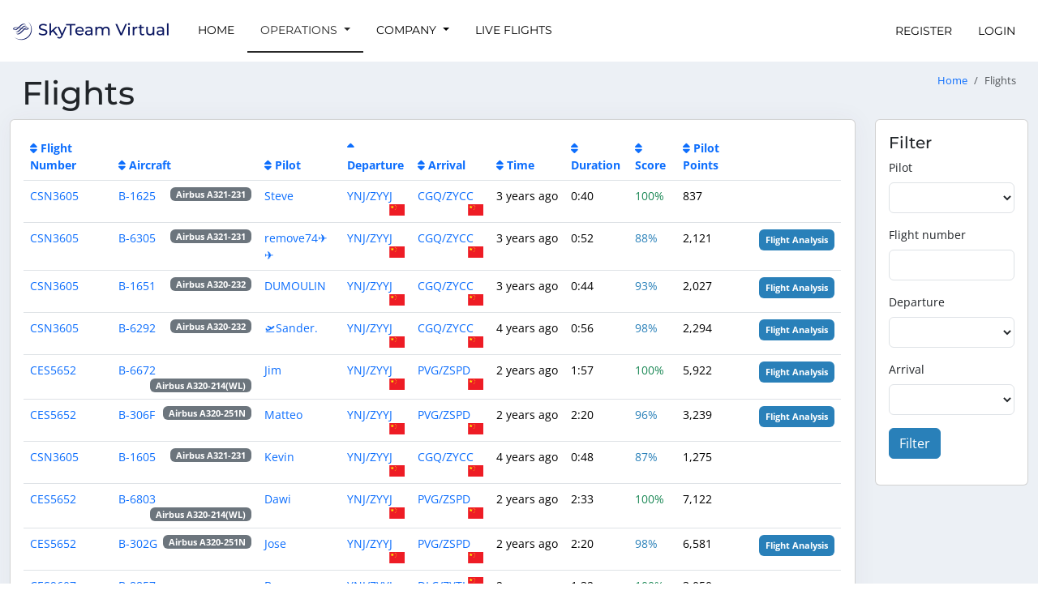

--- FILE ---
content_type: text/html; charset=UTF-8
request_url: https://skyteamvirtual.org/flights?sort=departure.icao&direction=desc&page=1
body_size: 10057
content:
<!DOCTYPE html>
<html lang="en">
<head>
    <title>Flights - SkyTeam Virtual</title>
    <meta name="viewport" content="width=device-width, initial-scale=1.0">
    <meta http-equiv="Accept-CH" content="DPR, Viewport-Width, Width">

        
    
    <link crossorigin rel="stylesheet" href="/vite-assets/assets/global-CF-UAFjQ.css" integrity="sha384-TZw2UhtNdzVd7MDaVSScLoABEQmGkbsDdizm/dw8WF6BPBcGObUAxFs9k+uw0rR8">
    <link crossorigin rel="modulepreload" href="/vite-assets/assets/preload-helper-JTqJFDn4.js" integrity="sha384-Br3L+DFOHn8bo4XZcSSenpaqCZn48cDK5QvuYXKj+b9WmarfeolWQidhpeNNsyS1"><link crossorigin rel="modulepreload" href="/vite-assets/assets/config-BcARwg4A.js" integrity="sha384-zfE53N5VZZNda6KcbcOa4YtsLEbin0k7RtMSY1wJqYgtLcx+PYSl7KJwmLM8/rJe"><link crossorigin rel="modulepreload" href="/vite-assets/assets/CspProvider-B_GPdy2f.js" integrity="sha384-2Ji6HNxtFekp64OFEG01SdBgu2ts2Nn1tQONHGz00JQDSsas69BYf1G+E3tJCs8D"><link crossorigin rel="modulepreload" href="/vite-assets/assets/csp-DWEo8R9D.js" integrity="sha384-aaypitSDa+vm8X9ZR2mygvcyPDiTjx5zA1Yjdx6BvSqWb6Z5hytyOpJ+IY4hkCuF"><link crossorigin rel="modulepreload" href="/vite-assets/assets/react-select.esm-gbGtYfmB.js" integrity="sha384-5+oWH2q3LW++MzfOAxr5REiBePqAYeAGI8l7EwNQwolJFBYlpfKXDBxckTVVvfey"><link crossorigin rel="modulepreload" href="/vite-assets/assets/floating-ui.dom-BRGXS84Q.js" integrity="sha384-EV1fo/9wHRLZucaR2nqSYK74oivsQDgUe9zI5cy1qW4GKrc9iQwdxN0ilXgGtm5f"><link crossorigin rel="modulepreload" href="/vite-assets/assets/jsx-runtime-DHq7N5qV.js" integrity="sha384-uAvVwXZAYiRqLhyFoxVtbvYphDR93QKW8Pid7+WiNGmbL5i+b4qFiYTlplPXLVPu"><link crossorigin rel="modulepreload" href="/vite-assets/assets/react-DPFUGWri.js" integrity="sha384-kYdH4qvW9Rg3RXCMQ+8tK5w7gmOGv08TDPpgBbm1JxVrw/qamJHpV8E64ZGK/fK3"><link crossorigin rel="modulepreload" href="/vite-assets/assets/chunk-wfDwNXMd.js" integrity="sha384-tiEWYEBeQjOoUSrFwjR1i1tfG4EiMiDBlH4P0Y5sthjM3MMKPcgYjIMc6rXC5ty+"><link crossorigin rel="modulepreload" href="/vite-assets/assets/ReactQuerySelect-Cjx1v7vh.js" integrity="sha384-BYVmnL6gNA4gkRpHL7E6zz7JmRmwyDBi9bI6KyXvS9k6HBeiWvXFgude6uQ12GJu"><link crossorigin rel="modulepreload" href="/vite-assets/assets/hooks-Bhvx1CJJ.js" integrity="sha384-D2sohFZ4A6WJ508E7yzA6cAxTc4CxxRgXhg5HXDHjyoLFdeclFDfNDLPYi33c4ww"><link crossorigin rel="modulepreload" href="/vite-assets/assets/yup-DCObwHw3.js" integrity="sha384-DSl+VkNqXora/s2fNIJdUCPf1/1DuRablcz4JRwaleSKwG8tsSJkJgN5GRZVYg2s"><link crossorigin rel="modulepreload" href="/vite-assets/assets/react-query-CQq-J61N.js" integrity="sha384-bhbalS+Q33/8k55Y14WM4MHq0FNiCYQaD+yFUJqSCFXmzNAJSRodXejnYnhULILo"><link crossorigin rel="modulepreload" href="/vite-assets/assets/file-D_eIDGjN.js" integrity="sha384-xSCp0jUZT81EgpvZ/U5EPOJgd7OOajQaLuagQh1yGi4xSfq/Sei5q25Hf+A9T2fM"><link crossorigin rel="modulepreload" href="/vite-assets/assets/from-json-BW3Xfo_G.js" integrity="sha384-hii7i/QW2iCRkonkHTrIftkaQ2AHAee3mqhKexrn+R4zSg0+OtuN3Ol2yd1AT1EU"><link crossorigin rel="modulepreload" href="/vite-assets/assets/QueryClientProvider-DNmG4Wko.js" integrity="sha384-KyROLbxU6dCj6vskP0grEQOwuft0c0um5ceM+3Gx7qR3m4sZT7bcMVowxA7cek86"><link crossorigin rel="modulepreload" href="/vite-assets/assets/routing-2AchAUMW.js" integrity="sha384-03kLo24NxEYMfqb+GjboD50zUNdDcLLqodsSnzvTh1Q+i4tSKpGIvogJBFL3w7J7"><link crossorigin rel="modulepreload" href="/vite-assets/assets/uuid-AIKCF68L.js" integrity="sha384-pBwYCIiCB6odDzzrPSvwAKCJcg0oWCiRFfHpaWJNb4hj6X8Zn0jELT7YQ0JxmUoL"><link crossorigin rel="modulepreload" href="/vite-assets/assets/lib-DgRynLxF.js" integrity="sha384-zV8rZqmURDj4hLtcVKC/Hl9TZ9nWp7IPw/1uMlX4sOzt872gKM3gfk8lPRhCREgq"><link crossorigin rel="modulepreload" href="/vite-assets/assets/bootstrap.esm-CYmmtzCr.js" integrity="sha384-dwYy02P9jla9AkyKhfDBJKvZ8Rx2UqVkxU5i0145yyy1/FVmXhM063v2G1m0WHNG"><link crossorigin rel="modulepreload" href="/vite-assets/assets/jquery-CHoqUxKn.js" integrity="sha384-RCkGY6JoLQW40tPHLUhJL3Zo2k8YLbiL/y7PS5ZKaICIT5oLrwgnyq5zTRMwL/tX"><link crossorigin rel="modulepreload" href="/vite-assets/assets/client-A-b-lMhV.js" integrity="sha384-/3hrTs+1WlTvHpgWkN99PE+eD/WzOv9pyJ55Jwvcgs2LEtiWNUkzjVGb4cQQKJ4f"><link crossorigin rel="modulepreload" href="/vite-assets/assets/chunk-EF7DTUVF-CEnMyvfd.js" integrity="sha384-Tv2W8qi9rBeT732IKtJbL7ANG1zzFI3/Vnb9ZR377CaTXJ8AWYTqC0EfV3VnDIbB"><link crossorigin rel="modulepreload" href="/vite-assets/assets/sweetalert2.esm-1EDqnzR6.js" integrity="sha384-Rmzd85C9gGbhlgEH9RhURv+LVEYtsiMwaHGLyHZ8Fpr7lvIJadDi0DD/Rmxja5Xy">

        <link
            rel="stylesheet"
            href="https://storage.skyteamvirtual.org/web/theme/css/skyteamvirtual-skyteam-virtual-7af7d68092799512e9fe722d63621182e267648fa8671147bc7341eff59e3c5a.css"
            integrity="sha384-GjM30GTd0pPk8fQDTXoF4T0HNO2c58NoKCHaIUsABdrvqOHw25iZRXPm0RxEfVBg"
            crossorigin="anonymous"
    />

        <link rel="apple-touch-icon" sizes="180x180" href="/styles/zesiro/apple-touch-icon.png">
    <link rel="icon" type="image/png" sizes="32x32" href="/styles/zesiro/favicon-32x32.png">
    <link rel="icon" type="image/png" sizes="192x192" href="/styles/zesiro/android-chrome-192x192.png">
    <link rel="icon" type="image/png" sizes="16x16" href="/styles/zesiro/favicon-16x16.png">
    <link rel="manifest" href="/site.webmanifest">
        <link rel="mask-icon" href="/styles/zesiro/safari-pinned-tab.svg" color="#0B1761">
    <meta name="msapplication-TileColor" content="#0B1761">
    <meta name="theme-color" content="#0B1761">
    <meta property="csp-nonce" nonce="j9qj04//TdcuhMjCTH1pbFjrXlQ" />

    
</head>

<body class="hold-transition skin-black-light layout-top-nav style-zesiro" data-logged-in="false">
<div class="wrapper">
            <nav class="navbar navbar-expand-lg navbar-custom"
             id="main-navigation">
            <div class="container-fluid">
                <a href="/" class="navbar-brand">
                                            <img src="https://images.vasystem.org/lNvFWnbdNh3cXyBRQ6pj6B754SPLH-5hukrpFVDufxc/rt:fill/g:sm/el:1/aHR0cHM6Ly9pbWFnZXMtc3RvcmFnZS52YXN5c3RlbS5vcmcvc2t5dGVhbXZpcnR1YWwvOWUvZGYvOWVkZjMzMDllN2ExYzkzN2FhZmQ1YmFjOGRlMTczN2VkMWI3ZDkwYS5wbmc"
                             alt="SkyTeam Virtual" height="50" />
                                    </a>

                <button class="navbar-toggler" type="button" data-bs-toggle="collapse" data-bs-target="#navbarSupportedContent" aria-controls="navbarSupportedContent" aria-expanded="false" aria-label="Toggle navigation">
                    <span class="navbar-toggler-icon"></span>
                </button>

                <div class="collapse navbar-collapse" id="navbarSupportedContent">
                                
        
                            
        <ul class="navbar-nav me-auto">                
    
        
        
        
        
        
        <li class="nav-item first">
                                                                    
        <a href="/" class="nav-link">
                
                Home
    
    
    </a>
                    </li>
    
                
    
        
        
        
        
        
        <li class="nav-item active dropdown">
                                    <a href="#" class="dropdown-toggle nav-link" data-bs-toggle="dropdown">
                
                Operations
    
    
        <b class="caret"></b>
    </a>
                                        <div class="dropdown-menu">
                    
                                
                                                            <a href="/flights" class="dropdown-item active" dropdown="dropdown">
                                    <i class="fas fa-plane fa-fw"></i>
            
                Flights
    
    
    </a>

    

                        
                                
                                <a href="/routes" class="dropdown-item" dropdown="dropdown">
                                    <i class="fas fa-calendar fa-fw"></i>
            
                Routes
    
    
    </a>

    

                        
                                
                                <a href="/tours" class="dropdown-item" dropdown="dropdown">
                                    <i class="fas fa-trophy fa-fw"></i>
            
                Tours
    
    
    </a>

    

                        
                                
                                <a href="/fleet/types" class="dropdown-item" dropdown="dropdown">
                                    <i class="fas fa-list fa-fw"></i>
            
                Fleet
    
    
    </a>

    

                        
                                
                                <a href="/hubs" class="dropdown-item" dropdown="dropdown">
                                    <i class="fas fa-building fa-fw"></i>
            
                Hubs
    
    
    </a>

    

                        
                                
                                <a href="/pilots" class="dropdown-item" dropdown="dropdown">
                                    <i class="fas fa-users fa-fw"></i>
            
                Pilots
    
    
    </a>

    

                        
                                
                                <a href="/airlines" class="dropdown-item" dropdown="dropdown">
                                    <i class="fas fa-tag fa-fw"></i>
            
                Airlines
    
    
    </a>

    

                        
                <div class="dropdown-divider"></div>

    

                        
                                
                                <a href="/routes/historical" class="dropdown-item" dropdown="dropdown">
                                    <i class="fas fa-landmark fa-fw"></i>
            
                Historical routes
    
    
    </a>

    

                        
                                
                                <a href="/fleet/historical/types" class="dropdown-item" dropdown="dropdown">
                                    <i class="fas fa-monument fa-fw"></i>
            
                Historical fleet
    
    
    </a>

    

                        </div>
    
                    </li>
    
                
    
        
        
        
        
        
        <li class="nav-item dropdown">
                                    <a href="#" class="dropdown-toggle nav-link" data-bs-toggle="dropdown">
                
                Company
    
    
        <b class="caret"></b>
    </a>
                                        <div class="dropdown-menu">
                    
                                
                                <a href="/company/news" class="dropdown-item" dropdown="dropdown">
                                    <i class="fas fa-newspaper fa-fw"></i>
            
                News
    
    
    </a>

    

                        
                                
                                <a href="/company/pilot-handbook" class="dropdown-item" dropdown="dropdown">
                                    <i class="fas fa-book fa-fw"></i>
            
                Pilot Handbook
    
    
    </a>

    

                        
                                
                                <a href="/company/events" class="dropdown-item" dropdown="dropdown">
                                    <i class="fas fa-calendar fa-fw"></i>
            
                Events
    
    
    </a>

    

                        
                                
                                <a href="https://discord.gg/EAKR7Qe" target="_blank" class="dropdown-item" dropdown="dropdown">
                                    <i class="fab fa-discord fa-fw"></i>
            
                Join Discord
    
    
    </a>

    

                        
                <div class="dropdown-divider"></div>

    

                        
                                
                                <a href="/company/statistics" class="dropdown-item" dropdown="dropdown">
                                    <i class="fas fa-signal fa-fw"></i>
            
                Statistics
    
    
    </a>

    

                        
                                
                                <a href="/company/staff" class="dropdown-item" dropdown="dropdown">
                                    <i class="far fa-user-alt fa-fw"></i>
            
                Staff
    
    
    </a>

    

                        
                                
                                <a href="/company/partners" class="dropdown-item" dropdown="dropdown">
                                    <i class="fas fa-street-view fa-fw"></i>
            
                Partners
    
    
    </a>

    

                        </div>
    
                    </li>
    
                
    
        
        
        
        
        
        <li class="nav-item last">
                                                                    
        <a href="/flights/live" class="nav-link">
                
                Live Flights
    
    
    </a>
                    </li>
    

        </ul>
    

                                                        
        
                            
        <ul class="navbar-nav ms-auto">                
    
        
        
        
        
        
        <li class="nav-item first">
                                                                    
        <a href="/register" class="nav-link">
                
                Register
    
    
    </a>
                    </li>
    
                
    
        
        
        
        
        
        <li class="nav-item last">
                                                                    
        <a href="/login" class="nav-link">
                
                Login
    
    
    </a>
                    </li>
    

        </ul>
    
                                    </div>
            </div>
        </nav>

                    <div class="container-fluid content-wrapper" id="main-content-wrapper">
                    <section class="content-header">
        <h1>
            Flights
        </h1>
        <nav aria-label="breadcrumb">
    <ol class="breadcrumb">
                    <li class="breadcrumb-item"><a href="/">Home</a></li>
                <li class="breadcrumb-item active" aria-current="page">Flights</li>
    </ol>
</nav>    </section>

                <section class="content">
                        



                        <div class="row">
        <div class="col-md-10">
            <div class="card content-card">
                <div class="card-body">
                    <div class="table-responsive">
                        <table class="table">
                            <thead>
                                <tr>
                                    <th><a class="sortable" href="/flights?sort=formattedFlightNumber&amp;direction=desc&amp;page=1" title="Flight Number">
    <span class="float-right">
                    <i class="fa fa-sort"></i>
            </span>Flight Number</a>
</th>
                                    <th><a class="sortable" href="/flights?sort=aircraft.tailNumber&amp;direction=desc&amp;page=1" title="Aircraft">
    <span class="float-right">
                    <i class="fa fa-sort"></i>
            </span>Aircraft</a>
</th>
                                    <th><a class="sortable" href="/flights?sort=pilot.name&amp;direction=desc&amp;page=1" title="Pilot">
    <span class="float-right">
                    <i class="fa fa-sort"></i>
            </span>Pilot</a>
</th>
                                    <th><a class="desc" href="/flights?sort=departure.icao&amp;direction=asc&amp;page=1" title="Departure">
    <span class="float-right">
                                    <i class="fa fa-sort-up"></i>
                        </span>Departure</a>
</th>
                                    <th><a class="sortable" href="/flights?sort=arrival.icao&amp;direction=desc&amp;page=1" title="Arrival">
    <span class="float-right">
                    <i class="fa fa-sort"></i>
            </span>Arrival</a>
</th>
                                    <th><a class="sortable" href="/flights?sort=report.createdAt&amp;direction=desc&amp;page=1" title="Time">
    <span class="float-right">
                    <i class="fa fa-sort"></i>
            </span>Time</a>
</th>
                                    <th><a class="sortable" href="/flights?sort=flight.flightTime&amp;direction=desc&amp;page=1" title="Duration">
    <span class="float-right">
                    <i class="fa fa-sort"></i>
            </span>Duration</a>
</th>
                                    <th><a class="sortable" href="/flights?sort=score&amp;direction=desc&amp;page=1" title="Score">
    <span class="float-right">
                    <i class="fa fa-sort"></i>
            </span>Score</a>
</th>
                                    <th><a class="sortable" href="/flights?sort=flight.pilotPoints&amp;direction=desc&amp;page=1" title="Pilot Points">
    <span class="float-right">
                    <i class="fa fa-sort"></i>
            </span>Pilot Points</a>
</th>
                                    <th></th>
                                </tr>
                            </thead>
                            <tbody>
                                                                    <tr>
                                        <td>
                                             <a href="/routes/01drprbv7g25gkhvp924ptpv34" data-bs-toggle="tooltip" title="China Southern 3605">CSN3605</a>
                                        </td>
                                        <td>
                                            <a href="/fleet/aircraft/B-1625">
                                                B-1625
                                            </a>

                                            <a href="/fleet/models/china-southern-airbus-a321-231" class="badge bg-secondary text-bg-secondary float-end">
                                                Airbus A321-231
                                            </a>
                                        </td>
                                        <td>
                                            <a href="/pilots/01fybyvjrg0dx6k46z69g80skj">Steve</a>
                                        </td>
                                        <td>
                                            <a href="/airports/ZYYJ"
                                               data-bs-toggle="tooltip" title="Yanji Chaoyangchuan Airport">
                                                YNJ/ZYYJ
                                            </a>
                                                                                            <span class="float-end fi fi-cn"
                                                      data-bs-toggle="tooltip"
                                                      title="China"></span>
                                                                                    </td>
                                        <td>
                                            <a href="/airports/ZYCC"
                                               data-bs-toggle="tooltip" title="Longjia Airport">
                                                CGQ/ZYCC
                                            </a>
                                                                                            <span class="float-end fi fi-cn"
                                                      data-bs-toggle="tooltip"
                                                      title="China"></span>
                                                                                    </td>
                                        <td>
                                            <span data-bs-toggle="tooltip"
                                                  title="25 Apr 2022 12:57">
                                                3 years ago
                                            </span>
                                        </td>
                                        <td>
                                            0:40
                                        </td>
                                                                                <td class="text-success">
                                            100%
                                        </td>
                                        <td>
                                            837
                                        </td>
                                        <td>
                                            
                                        </td>
                                    </tr>
                                                                    <tr>
                                        <td>
                                             <a href="/routes/01drprbv7g25gkhvp924ptpv34" data-bs-toggle="tooltip" title="China Southern 3605">CSN3605</a>
                                        </td>
                                        <td>
                                            <a href="/fleet/aircraft/B-6305">
                                                B-6305
                                            </a>

                                            <a href="/fleet/models/china-southern-airbus-a321-231" class="badge bg-secondary text-bg-secondary float-end">
                                                Airbus A321-231
                                            </a>
                                        </td>
                                        <td>
                                            <a href="/pilots/01d86t480g36tah56t33g9pfkb">remove74✈️✈️</a>
                                        </td>
                                        <td>
                                            <a href="/airports/ZYYJ"
                                               data-bs-toggle="tooltip" title="Yanji Chaoyangchuan Airport">
                                                YNJ/ZYYJ
                                            </a>
                                                                                            <span class="float-end fi fi-cn"
                                                      data-bs-toggle="tooltip"
                                                      title="China"></span>
                                                                                    </td>
                                        <td>
                                            <a href="/airports/ZYCC"
                                               data-bs-toggle="tooltip" title="Longjia Airport">
                                                CGQ/ZYCC
                                            </a>
                                                                                            <span class="float-end fi fi-cn"
                                                      data-bs-toggle="tooltip"
                                                      title="China"></span>
                                                                                    </td>
                                        <td>
                                            <span data-bs-toggle="tooltip"
                                                  title="14 Jul 2022 20:34">
                                                3 years ago
                                            </span>
                                        </td>
                                        <td>
                                            0:52
                                        </td>
                                                                                <td class="text-primary">
                                            88%
                                        </td>
                                        <td>
                                            2,121
                                        </td>
                                        <td>
                                            <a href="/flights/01g7z6q8gw62w9r99vwprft6w7" class="p-2 badge text-bg-primary">Flight Analysis</a>
                                        </td>
                                    </tr>
                                                                    <tr>
                                        <td>
                                             <a href="/routes/01drprbv7g25gkhvp924ptpv34" data-bs-toggle="tooltip" title="China Southern 3605">CSN3605</a>
                                        </td>
                                        <td>
                                            <a href="/fleet/aircraft/B-1651">
                                                B-1651
                                            </a>

                                            <a href="/fleet/models/china-southern-airbus-a320-232" class="badge bg-secondary text-bg-secondary float-end">
                                                Airbus A320-232
                                            </a>
                                        </td>
                                        <td>
                                            <a href="/pilots/01dywedc90cbkkakd91ta4t4g3">DUMOULIN</a>
                                        </td>
                                        <td>
                                            <a href="/airports/ZYYJ"
                                               data-bs-toggle="tooltip" title="Yanji Chaoyangchuan Airport">
                                                YNJ/ZYYJ
                                            </a>
                                                                                            <span class="float-end fi fi-cn"
                                                      data-bs-toggle="tooltip"
                                                      title="China"></span>
                                                                                    </td>
                                        <td>
                                            <a href="/airports/ZYCC"
                                               data-bs-toggle="tooltip" title="Longjia Airport">
                                                CGQ/ZYCC
                                            </a>
                                                                                            <span class="float-end fi fi-cn"
                                                      data-bs-toggle="tooltip"
                                                      title="China"></span>
                                                                                    </td>
                                        <td>
                                            <span data-bs-toggle="tooltip"
                                                  title="30 Jul 2022 06:45">
                                                3 years ago
                                            </span>
                                        </td>
                                        <td>
                                            0:44
                                        </td>
                                                                                <td class="text-primary">
                                            93%
                                        </td>
                                        <td>
                                            2,027
                                        </td>
                                        <td>
                                            <a href="/flights/01g96xkva7ktbgad8xm7y6qc5a" class="p-2 badge text-bg-primary">Flight Analysis</a>
                                        </td>
                                    </tr>
                                                                    <tr>
                                        <td>
                                             <a href="/routes/01drprbv7g25gkhvp924ptpv34" data-bs-toggle="tooltip" title="China Southern 3605">CSN3605</a>
                                        </td>
                                        <td>
                                            <a href="/fleet/aircraft/B-6292">
                                                B-6292
                                            </a>

                                            <a href="/fleet/models/china-southern-airbus-a320-232" class="badge bg-secondary text-bg-secondary float-end">
                                                Airbus A320-232
                                            </a>
                                        </td>
                                        <td>
                                            <a href="/pilots/01cs9c9nz0yq037hmb5ph59sh4">🛫Sander.</a>
                                        </td>
                                        <td>
                                            <a href="/airports/ZYYJ"
                                               data-bs-toggle="tooltip" title="Yanji Chaoyangchuan Airport">
                                                YNJ/ZYYJ
                                            </a>
                                                                                            <span class="float-end fi fi-cn"
                                                      data-bs-toggle="tooltip"
                                                      title="China"></span>
                                                                                    </td>
                                        <td>
                                            <a href="/airports/ZYCC"
                                               data-bs-toggle="tooltip" title="Longjia Airport">
                                                CGQ/ZYCC
                                            </a>
                                                                                            <span class="float-end fi fi-cn"
                                                      data-bs-toggle="tooltip"
                                                      title="China"></span>
                                                                                    </td>
                                        <td>
                                            <span data-bs-toggle="tooltip"
                                                  title="12 Feb 2021 15:24">
                                                4 years ago
                                            </span>
                                        </td>
                                        <td>
                                            0:56
                                        </td>
                                                                                <td class="text-primary">
                                            98%
                                        </td>
                                        <td>
                                            2,294
                                        </td>
                                        <td>
                                            <a href="/flights/01eybdg2r8fdejqd6pj86qgbsc" class="p-2 badge text-bg-primary">Flight Analysis</a>
                                        </td>
                                    </tr>
                                                                    <tr>
                                        <td>
                                             <a href="/routes/01drprcpjg5crzbya6jd8vpvqc" data-bs-toggle="tooltip" title="China Eastern 5652">CES5652</a>
                                        </td>
                                        <td>
                                            <a href="/fleet/aircraft/B-6672">
                                                B-6672
                                            </a>

                                            <a href="/fleet/models/china-eastern-airbus-a320-214-wl" class="badge bg-secondary text-bg-secondary float-end">
                                                Airbus A320-214(WL)
                                            </a>
                                        </td>
                                        <td>
                                            <a href="/pilots/01dzaf2yn8zfzw9ztgdvq2bs75">Jim</a>
                                        </td>
                                        <td>
                                            <a href="/airports/ZYYJ"
                                               data-bs-toggle="tooltip" title="Yanji Chaoyangchuan Airport">
                                                YNJ/ZYYJ
                                            </a>
                                                                                            <span class="float-end fi fi-cn"
                                                      data-bs-toggle="tooltip"
                                                      title="China"></span>
                                                                                    </td>
                                        <td>
                                            <a href="/airports/ZSPD"
                                               data-bs-toggle="tooltip" title="Shanghai Pudong International Airport">
                                                PVG/ZSPD
                                            </a>
                                                                                            <span class="float-end fi fi-cn"
                                                      data-bs-toggle="tooltip"
                                                      title="China"></span>
                                                                                    </td>
                                        <td>
                                            <span data-bs-toggle="tooltip"
                                                  title="24 Jan 2023 00:03">
                                                2 years ago
                                            </span>
                                        </td>
                                        <td>
                                            1:57
                                        </td>
                                                                                <td class="text-success">
                                            100%
                                        </td>
                                        <td>
                                            5,922
                                        </td>
                                        <td>
                                            <a href="/flights/01gqghckd9drazjn6p1e6j0rbr" class="p-2 badge text-bg-primary">Flight Analysis</a>
                                        </td>
                                    </tr>
                                                                    <tr>
                                        <td>
                                             <a href="/routes/01drprcpjg5crzbya6jd8vpvqc" data-bs-toggle="tooltip" title="China Eastern 5652">CES5652</a>
                                        </td>
                                        <td>
                                            <a href="/fleet/aircraft/B-306F">
                                                B-306F
                                            </a>

                                            <a href="/fleet/models/china-eastern-airbus-a320-251n" class="badge bg-secondary text-bg-secondary float-end">
                                                Airbus A320-251N
                                            </a>
                                        </td>
                                        <td>
                                            <a href="/pilots/01c4qmm7gghgwy0v5rhk90720m">Matteo</a>
                                        </td>
                                        <td>
                                            <a href="/airports/ZYYJ"
                                               data-bs-toggle="tooltip" title="Yanji Chaoyangchuan Airport">
                                                YNJ/ZYYJ
                                            </a>
                                                                                            <span class="float-end fi fi-cn"
                                                      data-bs-toggle="tooltip"
                                                      title="China"></span>
                                                                                    </td>
                                        <td>
                                            <a href="/airports/ZSPD"
                                               data-bs-toggle="tooltip" title="Shanghai Pudong International Airport">
                                                PVG/ZSPD
                                            </a>
                                                                                            <span class="float-end fi fi-cn"
                                                      data-bs-toggle="tooltip"
                                                      title="China"></span>
                                                                                    </td>
                                        <td>
                                            <span data-bs-toggle="tooltip"
                                                  title="25 Aug 2023 15:53">
                                                2 years ago
                                            </span>
                                        </td>
                                        <td>
                                            2:20
                                        </td>
                                                                                <td class="text-primary">
                                            96%
                                        </td>
                                        <td>
                                            3,239
                                        </td>
                                        <td>
                                            <a href="/flights/01h8ppdj64rje2cc7hk5q533v8" class="p-2 badge text-bg-primary">Flight Analysis</a>
                                        </td>
                                    </tr>
                                                                    <tr>
                                        <td>
                                             <a href="/routes/01drprbv7g25gkhvp924ptpv34" data-bs-toggle="tooltip" title="China Southern 3605">CSN3605</a>
                                        </td>
                                        <td>
                                            <a href="/fleet/aircraft/B-1605">
                                                B-1605
                                            </a>

                                            <a href="/fleet/models/china-southern-airbus-a321-231" class="badge bg-secondary text-bg-secondary float-end">
                                                Airbus A321-231
                                            </a>
                                        </td>
                                        <td>
                                            <a href="/pilots/01eeye0tvr55pkrtpq3w2xw1dk">Kevin</a>
                                        </td>
                                        <td>
                                            <a href="/airports/ZYYJ"
                                               data-bs-toggle="tooltip" title="Yanji Chaoyangchuan Airport">
                                                YNJ/ZYYJ
                                            </a>
                                                                                            <span class="float-end fi fi-cn"
                                                      data-bs-toggle="tooltip"
                                                      title="China"></span>
                                                                                    </td>
                                        <td>
                                            <a href="/airports/ZYCC"
                                               data-bs-toggle="tooltip" title="Longjia Airport">
                                                CGQ/ZYCC
                                            </a>
                                                                                            <span class="float-end fi fi-cn"
                                                      data-bs-toggle="tooltip"
                                                      title="China"></span>
                                                                                    </td>
                                        <td>
                                            <span data-bs-toggle="tooltip"
                                                  title="5 Mar 2021 11:33">
                                                4 years ago
                                            </span>
                                        </td>
                                        <td>
                                            0:48
                                        </td>
                                                                                <td class="text-primary">
                                            87%
                                        </td>
                                        <td>
                                            1,275
                                        </td>
                                        <td>
                                            
                                        </td>
                                    </tr>
                                                                    <tr>
                                        <td>
                                             <a href="/routes/01drprcpjg5crzbya6jd8vpvqc" data-bs-toggle="tooltip" title="China Eastern 5652">CES5652</a>
                                        </td>
                                        <td>
                                            <a href="/fleet/aircraft/B-6803">
                                                B-6803
                                            </a>

                                            <a href="/fleet/models/china-eastern-airbus-a320-214-wl" class="badge bg-secondary text-bg-secondary float-end">
                                                Airbus A320-214(WL)
                                            </a>
                                        </td>
                                        <td>
                                            <a href="/pilots/01ew8x4w304xw39rfkephd1rfw">Dawi</a>
                                        </td>
                                        <td>
                                            <a href="/airports/ZYYJ"
                                               data-bs-toggle="tooltip" title="Yanji Chaoyangchuan Airport">
                                                YNJ/ZYYJ
                                            </a>
                                                                                            <span class="float-end fi fi-cn"
                                                      data-bs-toggle="tooltip"
                                                      title="China"></span>
                                                                                    </td>
                                        <td>
                                            <a href="/airports/ZSPD"
                                               data-bs-toggle="tooltip" title="Shanghai Pudong International Airport">
                                                PVG/ZSPD
                                            </a>
                                                                                            <span class="float-end fi fi-cn"
                                                      data-bs-toggle="tooltip"
                                                      title="China"></span>
                                                                                    </td>
                                        <td>
                                            <span data-bs-toggle="tooltip"
                                                  title="19 Mar 2023 10:37">
                                                2 years ago
                                            </span>
                                        </td>
                                        <td>
                                            2:33
                                        </td>
                                                                                <td class="text-success">
                                            100%
                                        </td>
                                        <td>
                                            7,122
                                        </td>
                                        <td>
                                            
                                        </td>
                                    </tr>
                                                                    <tr>
                                        <td>
                                             <a href="/routes/01drprcpjg5crzbya6jd8vpvqc" data-bs-toggle="tooltip" title="China Eastern 5652">CES5652</a>
                                        </td>
                                        <td>
                                            <a href="/fleet/aircraft/B-302G">
                                                B-302G
                                            </a>

                                            <a href="/fleet/models/china-eastern-airbus-a320-251n" class="badge bg-secondary text-bg-secondary float-end">
                                                Airbus A320-251N
                                            </a>
                                        </td>
                                        <td>
                                            <a href="/pilots/01g6x4mt40qntyt08rg4j4y4n9">Jose</a>
                                        </td>
                                        <td>
                                            <a href="/airports/ZYYJ"
                                               data-bs-toggle="tooltip" title="Yanji Chaoyangchuan Airport">
                                                YNJ/ZYYJ
                                            </a>
                                                                                            <span class="float-end fi fi-cn"
                                                      data-bs-toggle="tooltip"
                                                      title="China"></span>
                                                                                    </td>
                                        <td>
                                            <a href="/airports/ZSPD"
                                               data-bs-toggle="tooltip" title="Shanghai Pudong International Airport">
                                                PVG/ZSPD
                                            </a>
                                                                                            <span class="float-end fi fi-cn"
                                                      data-bs-toggle="tooltip"
                                                      title="China"></span>
                                                                                    </td>
                                        <td>
                                            <span data-bs-toggle="tooltip"
                                                  title="2 Jul 2023 01:55">
                                                2 years ago
                                            </span>
                                        </td>
                                        <td>
                                            2:20
                                        </td>
                                                                                <td class="text-primary">
                                            98%
                                        </td>
                                        <td>
                                            6,581
                                        </td>
                                        <td>
                                            <a href="/flights/01h4a50rd21ke4wk5v8xmr0v3n" class="p-2 badge text-bg-primary">Flight Analysis</a>
                                        </td>
                                    </tr>
                                                                    <tr>
                                        <td>
                                             <a href="/routes/01drprcpjg5crzbya6jd8vpspx" data-bs-toggle="tooltip" title="China Eastern 9607">CES9607</a>
                                        </td>
                                        <td>
                                            <a href="/fleet/aircraft/B-8857">
                                                B-8857
                                            </a>

                                            <a href="/fleet/models/china-eastern-airbus-a320-214-wl" class="badge bg-secondary text-bg-secondary float-end">
                                                Airbus A320-214(WL)
                                            </a>
                                        </td>
                                        <td>
                                            <a href="/pilots/01d5jrk4102vy9yar2zqx8yjy8">Bosan</a>
                                        </td>
                                        <td>
                                            <a href="/airports/ZYYJ"
                                               data-bs-toggle="tooltip" title="Yanji Chaoyangchuan Airport">
                                                YNJ/ZYYJ
                                            </a>
                                                                                            <span class="float-end fi fi-cn"
                                                      data-bs-toggle="tooltip"
                                                      title="China"></span>
                                                                                    </td>
                                        <td>
                                            <a href="/airports/ZYTL"
                                               data-bs-toggle="tooltip" title="Zhoushuizi Airport">
                                                DLC/ZYTL
                                            </a>
                                                                                            <span class="float-end fi fi-cn"
                                                      data-bs-toggle="tooltip"
                                                      title="China"></span>
                                                                                    </td>
                                        <td>
                                            <span data-bs-toggle="tooltip"
                                                  title="11 Jul 2023 13:31">
                                                2 years ago
                                            </span>
                                        </td>
                                        <td>
                                            1:32
                                        </td>
                                                                                <td class="text-success">
                                            100%
                                        </td>
                                        <td>
                                            3,050
                                        </td>
                                        <td>
                                            
                                        </td>
                                    </tr>
                                                                    <tr>
                                        <td>
                                             <a href="/routes/01drprcpjg5crzbya6jd8vpw7e" data-bs-toggle="tooltip" title="China Eastern 5055">CES5055</a>
                                        </td>
                                        <td>
                                            <a href="/fleet/aircraft/B-1607">
                                                B-1607
                                            </a>

                                            <a href="/fleet/models/china-eastern-airbus-a320-214-wl" class="badge bg-secondary text-bg-secondary float-end">
                                                Airbus A320-214(WL)
                                            </a>
                                        </td>
                                        <td>
                                            <a href="/pilots/01d15s4dn0cy1kv3xj2vhg9kr6">Kim</a>
                                        </td>
                                        <td>
                                            <a href="/airports/ZYYJ"
                                               data-bs-toggle="tooltip" title="Yanji Chaoyangchuan Airport">
                                                YNJ/ZYYJ
                                            </a>
                                                                                            <span class="float-end fi fi-cn"
                                                      data-bs-toggle="tooltip"
                                                      title="China"></span>
                                                                                    </td>
                                        <td>
                                            <a href="/airports/RJBB"
                                               data-bs-toggle="tooltip" title="Kansai International Airport">
                                                KIX/RJBB
                                            </a>
                                                                                            <span class="float-end fi fi-jp"
                                                      data-bs-toggle="tooltip"
                                                      title="Japan"></span>
                                                                                    </td>
                                        <td>
                                            <span data-bs-toggle="tooltip"
                                                  title="19 Jul 2023 19:14">
                                                2 years ago
                                            </span>
                                        </td>
                                        <td>
                                            1:37
                                        </td>
                                                                                <td class="text-primary">
                                            89%
                                        </td>
                                        <td>
                                            3,677
                                        </td>
                                        <td>
                                            <a href="/flights/01h5qs6w8v8hszf14pc805vder" class="p-2 badge text-bg-primary">Flight Analysis</a>
                                        </td>
                                    </tr>
                                                                    <tr>
                                        <td>
                                             <a href="/routes/01gzbh4r9ax8hyzsf1rkf5tyj8" data-bs-toggle="tooltip" title="Korean Air 118">KAL118</a>
                                        </td>
                                        <td>
                                            <a href="/fleet/aircraft/HL7727">
                                                HL7727
                                            </a>

                                            <a href="/fleet/models/korean-air-boeing-737-9b5" class="badge bg-secondary text-bg-secondary float-end">
                                                Boeing 737-9B5
                                            </a>
                                        </td>
                                        <td>
                                            <a href="/pilots/01h3zqqe6sscdrx1zfpgs63spc">지민</a>
                                        </td>
                                        <td>
                                            <a href="/airports/ZYYJ"
                                               data-bs-toggle="tooltip" title="Yanji Chaoyangchuan Airport">
                                                YNJ/ZYYJ
                                            </a>
                                                                                            <span class="float-end fi fi-cn"
                                                      data-bs-toggle="tooltip"
                                                      title="China"></span>
                                                                                    </td>
                                        <td>
                                            <a href="/airports/RKSI"
                                               data-bs-toggle="tooltip" title="Incheon International Airport">
                                                ICN/RKSI
                                            </a>
                                                                                            <span class="float-end fi fi-kr"
                                                      data-bs-toggle="tooltip"
                                                      title="Korea (Republic of)"></span>
                                                                                    </td>
                                        <td>
                                            <span data-bs-toggle="tooltip"
                                                  title="5 Aug 2023 02:03">
                                                2 years ago
                                            </span>
                                        </td>
                                        <td>
                                            1:58
                                        </td>
                                                                                <td class="text-success">
                                            100%
                                        </td>
                                        <td>
                                            2,789
                                        </td>
                                        <td>
                                            
                                        </td>
                                    </tr>
                                                                    <tr>
                                        <td>
                                             <a href="/routes/01d8ejvq4gf4errmawp48a8fwm" data-bs-toggle="tooltip" title="China Southern 3605">CSN3605</a>
                                        </td>
                                        <td>
                                            <a href="/fleet/aircraft/B-1696">
                                                B-1696
                                            </a>

                                            <a href="/fleet/models/china-southern-airbus-a320-232" class="badge bg-secondary text-bg-secondary float-end">
                                                Airbus A320-232
                                            </a>
                                        </td>
                                        <td>
                                            <a href="/pilots/01depp6btr5teqh5cmer05rjk8">Richard</a>
                                        </td>
                                        <td>
                                            <a href="/airports/ZYYJ"
                                               data-bs-toggle="tooltip" title="Yanji Chaoyangchuan Airport">
                                                YNJ/ZYYJ
                                            </a>
                                                                                            <span class="float-end fi fi-cn"
                                                      data-bs-toggle="tooltip"
                                                      title="China"></span>
                                                                                    </td>
                                        <td>
                                            <a href="/airports/ZYCC"
                                               data-bs-toggle="tooltip" title="Longjia Airport">
                                                CGQ/ZYCC
                                            </a>
                                                                                            <span class="float-end fi fi-cn"
                                                      data-bs-toggle="tooltip"
                                                      title="China"></span>
                                                                                    </td>
                                        <td>
                                            <span data-bs-toggle="tooltip"
                                                  title="19 Aug 2019 01:18">
                                                6 years ago
                                            </span>
                                        </td>
                                        <td>
                                            0:46
                                        </td>
                                                                                <td class="text-primary">
                                            98%
                                        </td>
                                        <td>
                                            2,103
                                        </td>
                                        <td>
                                            <a href="/flights/01djkq8rdgfm8v5c37rs068ppk" class="p-2 badge text-bg-primary">Flight Analysis</a>
                                        </td>
                                    </tr>
                                                                    <tr>
                                        <td>
                                             <a href="/routes/01drprbv7g25gkhvp924ptpv34" data-bs-toggle="tooltip" title="China Southern 3605">CSN3605</a>
                                        </td>
                                        <td>
                                            <a href="/fleet/aircraft/B-1625">
                                                B-1625
                                            </a>

                                            <a href="/fleet/models/china-southern-airbus-a321-231" class="badge bg-secondary text-bg-secondary float-end">
                                                Airbus A321-231
                                            </a>
                                        </td>
                                        <td>
                                            <a href="/pilots/01d5jrk4102vy9yar2zqx8yjy8">Bosan</a>
                                        </td>
                                        <td>
                                            <a href="/airports/ZYYJ"
                                               data-bs-toggle="tooltip" title="Yanji Chaoyangchuan Airport">
                                                YNJ/ZYYJ
                                            </a>
                                                                                            <span class="float-end fi fi-cn"
                                                      data-bs-toggle="tooltip"
                                                      title="China"></span>
                                                                                    </td>
                                        <td>
                                            <a href="/airports/ZYCC"
                                               data-bs-toggle="tooltip" title="Longjia Airport">
                                                CGQ/ZYCC
                                            </a>
                                                                                            <span class="float-end fi fi-cn"
                                                      data-bs-toggle="tooltip"
                                                      title="China"></span>
                                                                                    </td>
                                        <td>
                                            <span data-bs-toggle="tooltip"
                                                  title="17 Mar 2021 13:46">
                                                4 years ago
                                            </span>
                                        </td>
                                        <td>
                                            0:53
                                        </td>
                                                                                <td class="text-success">
                                            100%
                                        </td>
                                        <td>
                                            2,261
                                        </td>
                                        <td>
                                            
                                        </td>
                                    </tr>
                                                                    <tr>
                                        <td>
                                             <a href="/routes/01drprbv7g25gkhvp924ptpv34" data-bs-toggle="tooltip" title="China Southern 3605">CSN3605</a>
                                        </td>
                                        <td>
                                            <a href="/fleet/aircraft/B-6737">
                                                B-6737
                                            </a>

                                            <a href="/fleet/models/china-southern-airbus-a320-232" class="badge bg-secondary text-bg-secondary float-end">
                                                Airbus A320-232
                                            </a>
                                        </td>
                                        <td>
                                            <a href="/pilots/01cmen0gs0rnawxd6f480m1d72">Victor</a>
                                        </td>
                                        <td>
                                            <a href="/airports/ZYYJ"
                                               data-bs-toggle="tooltip" title="Yanji Chaoyangchuan Airport">
                                                YNJ/ZYYJ
                                            </a>
                                                                                            <span class="float-end fi fi-cn"
                                                      data-bs-toggle="tooltip"
                                                      title="China"></span>
                                                                                    </td>
                                        <td>
                                            <a href="/airports/ZYCC"
                                               data-bs-toggle="tooltip" title="Longjia Airport">
                                                CGQ/ZYCC
                                            </a>
                                                                                            <span class="float-end fi fi-cn"
                                                      data-bs-toggle="tooltip"
                                                      title="China"></span>
                                                                                    </td>
                                        <td>
                                            <span data-bs-toggle="tooltip"
                                                  title="21 Mar 2021 12:45">
                                                4 years ago
                                            </span>
                                        </td>
                                        <td>
                                            0:42
                                        </td>
                                                                                <td class="text-primary">
                                            93%
                                        </td>
                                        <td>
                                            1,249
                                        </td>
                                        <td>
                                            
                                        </td>
                                    </tr>
                                                                    <tr>
                                        <td>
                                             <a href="/routes/01jcv363tnj2wkqfnbz8bm7bj9" data-bs-toggle="tooltip" title="Korean Air 118">KAL118</a>
                                        </td>
                                        <td>
                                            <a href="/fleet/aircraft/HL8249">
                                                HL8249
                                            </a>

                                            <a href="/fleet/models/korean-air-boeing-737-9b5-er-wl" class="badge bg-secondary text-bg-secondary float-end">
                                                Boeing 737-9B5(ER)(WL)
                                            </a>
                                        </td>
                                        <td>
                                            <a href="/pilots/01jbmzkw8jbtj4ne43656yyanh">HAN</a>
                                        </td>
                                        <td>
                                            <a href="/airports/ZYYJ"
                                               data-bs-toggle="tooltip" title="Yanji Chaoyangchuan Airport">
                                                YNJ/ZYYJ
                                            </a>
                                                                                            <span class="float-end fi fi-cn"
                                                      data-bs-toggle="tooltip"
                                                      title="China"></span>
                                                                                    </td>
                                        <td>
                                            <a href="/airports/RKSI"
                                               data-bs-toggle="tooltip" title="Incheon International Airport">
                                                ICN/RKSI
                                            </a>
                                                                                            <span class="float-end fi fi-kr"
                                                      data-bs-toggle="tooltip"
                                                      title="Korea (Republic of)"></span>
                                                                                    </td>
                                        <td>
                                            <span data-bs-toggle="tooltip"
                                                  title="4 Jan 2025 18:35">
                                                1 year ago
                                            </span>
                                        </td>
                                        <td>
                                            2:08
                                        </td>
                                                                                <td class="text-success">
                                            100%
                                        </td>
                                        <td>
                                            2,944
                                        </td>
                                        <td>
                                            <a href="/flights/01jgs9k4ykvekpgxtdajtatvw4" class="p-2 badge text-bg-primary">Flight Analysis</a>
                                        </td>
                                    </tr>
                                                                    <tr>
                                        <td>
                                             <a href="/routes/01drprbv7g25gkhvp924ptpv34" data-bs-toggle="tooltip" title="China Southern 3605">CSN3605</a>
                                        </td>
                                        <td>
                                            <a href="/fleet/aircraft/B-1651">
                                                B-1651
                                            </a>

                                            <a href="/fleet/models/china-southern-airbus-a320-232" class="badge bg-secondary text-bg-secondary float-end">
                                                Airbus A320-232
                                            </a>
                                        </td>
                                        <td>
                                            <a href="/pilots/01f67ahjf8hhk5amvzcxvpf2hg">洪偉采</a>
                                        </td>
                                        <td>
                                            <a href="/airports/ZYYJ"
                                               data-bs-toggle="tooltip" title="Yanji Chaoyangchuan Airport">
                                                YNJ/ZYYJ
                                            </a>
                                                                                            <span class="float-end fi fi-cn"
                                                      data-bs-toggle="tooltip"
                                                      title="China"></span>
                                                                                    </td>
                                        <td>
                                            <a href="/airports/ZYCC"
                                               data-bs-toggle="tooltip" title="Longjia Airport">
                                                CGQ/ZYCC
                                            </a>
                                                                                            <span class="float-end fi fi-cn"
                                                      data-bs-toggle="tooltip"
                                                      title="China"></span>
                                                                                    </td>
                                        <td>
                                            <span data-bs-toggle="tooltip"
                                                  title="29 May 2021 02:28">
                                                4 years ago
                                            </span>
                                        </td>
                                        <td>
                                            0:43
                                        </td>
                                                                                <td class="text-success">
                                            100%
                                        </td>
                                        <td>
                                            172
                                        </td>
                                        <td>
                                            <a href="/flights/01f6tz7740jgtk8vaphvyx4wrk" class="p-2 badge text-bg-primary">Flight Analysis</a>
                                        </td>
                                    </tr>
                                                                    <tr>
                                        <td>
                                             <a href="/routes/01jcv3hh0xqwq7hjqhhjc58c5d" data-bs-toggle="tooltip" title="China Eastern 2180">CES2180</a>
                                        </td>
                                        <td>
                                            <a href="/fleet/aircraft/B-6458">
                                                B-6458
                                            </a>

                                            <a href="/fleet/models/china-eastern-airbus-a319-115-wl" class="badge bg-secondary text-bg-secondary float-end">
                                                Airbus A319-115(WL)
                                            </a>
                                        </td>
                                        <td>
                                            <a href="/pilots/01jve5enky4j1f196hh6tne251">Michael</a>
                                        </td>
                                        <td>
                                            <a href="/airports/ZYYJ"
                                               data-bs-toggle="tooltip" title="Yanji Chaoyangchuan Airport">
                                                YNJ/ZYYJ
                                            </a>
                                                                                            <span class="float-end fi fi-cn"
                                                      data-bs-toggle="tooltip"
                                                      title="China"></span>
                                                                                    </td>
                                        <td>
                                            <a href="/airports/ZSYT"
                                               data-bs-toggle="tooltip" title="Yantai Penglai International Airport">
                                                YNT/ZSYT
                                            </a>
                                                                                            <span class="float-end fi fi-cn"
                                                      data-bs-toggle="tooltip"
                                                      title="China"></span>
                                                                                    </td>
                                        <td>
                                            <span data-bs-toggle="tooltip"
                                                  title="23 Oct 2025 02:57">
                                                2 months ago
                                            </span>
                                        </td>
                                        <td>
                                            1:37
                                        </td>
                                                                                <td class="text-primary">
                                            98%
                                        </td>
                                        <td>
                                            311
                                        </td>
                                        <td>
                                            
                                        </td>
                                    </tr>
                                                                    <tr>
                                        <td>
                                             <a href="/routes/01drprbv7g25gkhvp924ptpv34" data-bs-toggle="tooltip" title="China Southern 3605">CSN3605</a>
                                        </td>
                                        <td>
                                            <a href="/fleet/aircraft/B-1606">
                                                B-1606
                                            </a>

                                            <a href="/fleet/models/china-southern-airbus-a321-231" class="badge bg-secondary text-bg-secondary float-end">
                                                Airbus A321-231
                                            </a>
                                        </td>
                                        <td>
                                            <a href="/pilots/01f0vz584rz3p9twvktaxayak8">Fabrizio</a>
                                        </td>
                                        <td>
                                            <a href="/airports/ZYYJ"
                                               data-bs-toggle="tooltip" title="Yanji Chaoyangchuan Airport">
                                                YNJ/ZYYJ
                                            </a>
                                                                                            <span class="float-end fi fi-cn"
                                                      data-bs-toggle="tooltip"
                                                      title="China"></span>
                                                                                    </td>
                                        <td>
                                            <a href="/airports/ZYCC"
                                               data-bs-toggle="tooltip" title="Longjia Airport">
                                                CGQ/ZYCC
                                            </a>
                                                                                            <span class="float-end fi fi-cn"
                                                      data-bs-toggle="tooltip"
                                                      title="China"></span>
                                                                                    </td>
                                        <td>
                                            <span data-bs-toggle="tooltip"
                                                  title="9 Jul 2021 19:44">
                                                4 years ago
                                            </span>
                                        </td>
                                        <td>
                                            0:42
                                        </td>
                                                                                <td class="text-primary">
                                            94%
                                        </td>
                                        <td>
                                            167
                                        </td>
                                        <td>
                                            
                                        </td>
                                    </tr>
                                                                    <tr>
                                        <td>
                                             <a href="/routes/01jcv3hhxeqbnstcv9x8ted5rv" data-bs-toggle="tooltip" title="China Eastern 5652">CES5652</a>
                                        </td>
                                        <td>
                                            <a href="/fleet/aircraft/B-1028">
                                                B-1028
                                            </a>

                                            <a href="/fleet/models/china-eastern-airbus-a320-214-wl" class="badge bg-secondary text-bg-secondary float-end">
                                                Airbus A320-214(WL)
                                            </a>
                                        </td>
                                        <td>
                                            <a href="/pilots/01hfhca5h1xg9g802qahvkkny5">robin</a>
                                        </td>
                                        <td>
                                            <a href="/airports/ZYYJ"
                                               data-bs-toggle="tooltip" title="Yanji Chaoyangchuan Airport">
                                                YNJ/ZYYJ
                                            </a>
                                                                                            <span class="float-end fi fi-cn"
                                                      data-bs-toggle="tooltip"
                                                      title="China"></span>
                                                                                    </td>
                                        <td>
                                            <a href="/airports/ZSPD"
                                               data-bs-toggle="tooltip" title="Shanghai Pudong International Airport">
                                                PVG/ZSPD
                                            </a>
                                                                                            <span class="float-end fi fi-cn"
                                                      data-bs-toggle="tooltip"
                                                      title="China"></span>
                                                                                    </td>
                                        <td>
                                            <span data-bs-toggle="tooltip"
                                                  title="1 Jan 2026 18:00">
                                                21 days ago
                                            </span>
                                        </td>
                                        <td>
                                            2:34
                                        </td>
                                                                                <td class="text-primary">
                                            98%
                                        </td>
                                        <td>
                                            7,970
                                        </td>
                                        <td>
                                            
                                        </td>
                                    </tr>
                                                                    <tr>
                                        <td>
                                             <a href="/routes/01drprbv7g25gkhvp924ptpv34" data-bs-toggle="tooltip" title="China Southern 3605">CSN3605</a>
                                        </td>
                                        <td>
                                            <a href="/fleet/aircraft/B-1653">
                                                B-1653
                                            </a>

                                            <a href="/fleet/models/china-southern-airbus-a320-232" class="badge bg-secondary text-bg-secondary float-end">
                                                Airbus A320-232
                                            </a>
                                        </td>
                                        <td>
                                            <a href="/pilots/01e06qq5e02vhzzhbsd8ngwbcz">Manuele</a>
                                        </td>
                                        <td>
                                            <a href="/airports/ZYYJ"
                                               data-bs-toggle="tooltip" title="Yanji Chaoyangchuan Airport">
                                                YNJ/ZYYJ
                                            </a>
                                                                                            <span class="float-end fi fi-cn"
                                                      data-bs-toggle="tooltip"
                                                      title="China"></span>
                                                                                    </td>
                                        <td>
                                            <a href="/airports/ZYCC"
                                               data-bs-toggle="tooltip" title="Longjia Airport">
                                                CGQ/ZYCC
                                            </a>
                                                                                            <span class="float-end fi fi-cn"
                                                      data-bs-toggle="tooltip"
                                                      title="China"></span>
                                                                                    </td>
                                        <td>
                                            <span data-bs-toggle="tooltip"
                                                  title="19 Oct 2021 11:43">
                                                4 years ago
                                            </span>
                                        </td>
                                        <td>
                                            0:43
                                        </td>
                                                                                <td class="text-success">
                                            100%
                                        </td>
                                        <td>
                                            2,075
                                        </td>
                                        <td>
                                            <a href="/flights/01fjc5sg706h1hgmd98vrts348" class="p-2 badge text-bg-primary">Flight Analysis</a>
                                        </td>
                                    </tr>
                                                                    <tr>
                                        <td>
                                             <a href="/routes/01drprbv7g25gkhvp924ptpv34" data-bs-toggle="tooltip" title="China Southern 3605">CSN3605</a>
                                        </td>
                                        <td>
                                            <a href="/fleet/aircraft/B-1651">
                                                B-1651
                                            </a>

                                            <a href="/fleet/models/china-southern-airbus-a320-232" class="badge bg-secondary text-bg-secondary float-end">
                                                Airbus A320-232
                                            </a>
                                        </td>
                                        <td>
                                            <a href="/pilots/01e495ppj8fdrjb1nv8na80m3r">Andrew</a>
                                        </td>
                                        <td>
                                            <a href="/airports/ZYYJ"
                                               data-bs-toggle="tooltip" title="Yanji Chaoyangchuan Airport">
                                                YNJ/ZYYJ
                                            </a>
                                                                                            <span class="float-end fi fi-cn"
                                                      data-bs-toggle="tooltip"
                                                      title="China"></span>
                                                                                    </td>
                                        <td>
                                            <a href="/airports/ZYCC"
                                               data-bs-toggle="tooltip" title="Longjia Airport">
                                                CGQ/ZYCC
                                            </a>
                                                                                            <span class="float-end fi fi-cn"
                                                      data-bs-toggle="tooltip"
                                                      title="China"></span>
                                                                                    </td>
                                        <td>
                                            <span data-bs-toggle="tooltip"
                                                  title="21 Oct 2021 09:03">
                                                4 years ago
                                            </span>
                                        </td>
                                        <td>
                                            0:41
                                        </td>
                                                                                <td class="text-success">
                                            100%
                                        </td>
                                        <td>
                                            2,028
                                        </td>
                                        <td>
                                            
                                        </td>
                                    </tr>
                                                                    <tr>
                                        <td>
                                             <a href="/routes/01drprbv7g25gkhvp924ptpv34" data-bs-toggle="tooltip" title="China Southern 3605">CSN3605</a>
                                        </td>
                                        <td>
                                            <a href="/fleet/aircraft/B-6737">
                                                B-6737
                                            </a>

                                            <a href="/fleet/models/china-southern-airbus-a320-232" class="badge bg-secondary text-bg-secondary float-end">
                                                Airbus A320-232
                                            </a>
                                        </td>
                                        <td>
                                            <a href="/pilots/01dzbmwsg86j2btej3e06bs101">Jonathan</a>
                                        </td>
                                        <td>
                                            <a href="/airports/ZYYJ"
                                               data-bs-toggle="tooltip" title="Yanji Chaoyangchuan Airport">
                                                YNJ/ZYYJ
                                            </a>
                                                                                            <span class="float-end fi fi-cn"
                                                      data-bs-toggle="tooltip"
                                                      title="China"></span>
                                                                                    </td>
                                        <td>
                                            <a href="/airports/ZYCC"
                                               data-bs-toggle="tooltip" title="Longjia Airport">
                                                CGQ/ZYCC
                                            </a>
                                                                                            <span class="float-end fi fi-cn"
                                                      data-bs-toggle="tooltip"
                                                      title="China"></span>
                                                                                    </td>
                                        <td>
                                            <span data-bs-toggle="tooltip"
                                                  title="27 Nov 2021 01:57">
                                                4 years ago
                                            </span>
                                        </td>
                                        <td>
                                            0:42
                                        </td>
                                                                                <td class="text-primary">
                                            99%
                                        </td>
                                        <td>
                                            1,701
                                        </td>
                                        <td>
                                            <a href="/flights/01fnfht1487dy18csn7sy6eyc0" class="p-2 badge text-bg-primary">Flight Analysis</a>
                                        </td>
                                    </tr>
                                                                    <tr>
                                        <td>
                                             <a href="/routes/01drprbv7g25gkhvp924ptpv34" data-bs-toggle="tooltip" title="China Southern 3605">CSN3605</a>
                                        </td>
                                        <td>
                                            <a href="/fleet/aircraft/B-1652">
                                                B-1652
                                            </a>

                                            <a href="/fleet/models/china-southern-airbus-a320-232" class="badge bg-secondary text-bg-secondary float-end">
                                                Airbus A320-232
                                            </a>
                                        </td>
                                        <td>
                                            <a href="/pilots/01cr8z9hcgad1jvswhs2ph3nex">👨‍✈️Ruud ✈✈✈</a>
                                        </td>
                                        <td>
                                            <a href="/airports/ZYYJ"
                                               data-bs-toggle="tooltip" title="Yanji Chaoyangchuan Airport">
                                                YNJ/ZYYJ
                                            </a>
                                                                                            <span class="float-end fi fi-cn"
                                                      data-bs-toggle="tooltip"
                                                      title="China"></span>
                                                                                    </td>
                                        <td>
                                            <a href="/airports/ZYCC"
                                               data-bs-toggle="tooltip" title="Longjia Airport">
                                                CGQ/ZYCC
                                            </a>
                                                                                            <span class="float-end fi fi-cn"
                                                      data-bs-toggle="tooltip"
                                                      title="China"></span>
                                                                                    </td>
                                        <td>
                                            <span data-bs-toggle="tooltip"
                                                  title="31 Dec 2021 09:47">
                                                4 years ago
                                            </span>
                                        </td>
                                        <td>
                                            0:53
                                        </td>
                                                                                <td class="text-success">
                                            100%
                                        </td>
                                        <td>
                                            2,829
                                        </td>
                                        <td>
                                            <a href="/flights/01fr7y744r3stvdne5y96m8cpe" class="p-2 badge text-bg-primary">Flight Analysis</a>
                                        </td>
                                    </tr>
                                                                    <tr>
                                        <td>
                                             <a href="/routes/01jcv363tnj2wkqfnbz8bm7bj9" data-bs-toggle="tooltip" title="Korean Air 118">KAL118</a>
                                        </td>
                                        <td>
                                            <a href="/fleet/aircraft/HL8221">
                                                HL8221
                                            </a>

                                            <a href="/fleet/models/korean-air-boeing-737-9b5-er-wl" class="badge bg-secondary text-bg-secondary float-end">
                                                Boeing 737-9B5(ER)(WL)
                                            </a>
                                        </td>
                                        <td>
                                            <a href="/pilots/01gf4nrpvnzn7m3y3y7071zdjb">Kevin</a>
                                        </td>
                                        <td>
                                            <a href="/airports/ZYYJ"
                                               data-bs-toggle="tooltip" title="Yanji Chaoyangchuan Airport">
                                                YNJ/ZYYJ
                                            </a>
                                                                                            <span class="float-end fi fi-cn"
                                                      data-bs-toggle="tooltip"
                                                      title="China"></span>
                                                                                    </td>
                                        <td>
                                            <a href="/airports/RKSI"
                                               data-bs-toggle="tooltip" title="Incheon International Airport">
                                                ICN/RKSI
                                            </a>
                                                                                            <span class="float-end fi fi-kr"
                                                      data-bs-toggle="tooltip"
                                                      title="Korea (Republic of)"></span>
                                                                                    </td>
                                        <td>
                                            <span data-bs-toggle="tooltip"
                                                  title="4 Jul 2025 23:51">
                                                6 months ago
                                            </span>
                                        </td>
                                        <td>
                                            1:46
                                        </td>
                                                                                <td class="text-success">
                                            100%
                                        </td>
                                        <td>
                                            3,335
                                        </td>
                                        <td>
                                            <a href="/flights/01jzbxmz7gexk8v6ysz4jeqh1w" class="p-2 badge text-bg-primary">Flight Analysis</a>
                                        </td>
                                    </tr>
                                                                    <tr>
                                        <td>
                                             <a href="/routes/01drprcpjg5crzbya6jd8vpvqc" data-bs-toggle="tooltip" title="China Eastern 5652">CES5652</a>
                                        </td>
                                        <td>
                                            <a href="/fleet/aircraft/B-303A">
                                                B-303A
                                            </a>

                                            <a href="/fleet/models/china-eastern-airbus-a320-251n" class="badge bg-secondary text-bg-secondary float-end">
                                                Airbus A320-251N
                                            </a>
                                        </td>
                                        <td>
                                            <a href="/pilots/01eqzbzba0520dbfemm0wv49c6">Alexander</a>
                                        </td>
                                        <td>
                                            <a href="/airports/ZYYJ"
                                               data-bs-toggle="tooltip" title="Yanji Chaoyangchuan Airport">
                                                YNJ/ZYYJ
                                            </a>
                                                                                            <span class="float-end fi fi-cn"
                                                      data-bs-toggle="tooltip"
                                                      title="China"></span>
                                                                                    </td>
                                        <td>
                                            <a href="/airports/ZSPD"
                                               data-bs-toggle="tooltip" title="Shanghai Pudong International Airport">
                                                PVG/ZSPD
                                            </a>
                                                                                            <span class="float-end fi fi-cn"
                                                      data-bs-toggle="tooltip"
                                                      title="China"></span>
                                                                                    </td>
                                        <td>
                                            <span data-bs-toggle="tooltip"
                                                  title="25 Apr 2022 06:21">
                                                3 years ago
                                            </span>
                                        </td>
                                        <td>
                                            2:49
                                        </td>
                                                                                <td class="text-primary">
                                            99%
                                        </td>
                                        <td>
                                            7,575
                                        </td>
                                        <td>
                                            <a href="/flights/01g1fp3c22gj3yjr736ym3qhsp" class="p-2 badge text-bg-primary">Flight Analysis</a>
                                        </td>
                                    </tr>
                                                                    <tr>
                                        <td>
                                             <a href="/routes/01drpqy1tg2rtfmcpythmq1m46" data-bs-toggle="tooltip" title="Shanghai Airlines 9186">CSH9186</a>
                                        </td>
                                        <td>
                                            <a href="/fleet/aircraft/B-5260">
                                                B-5260
                                            </a>

                                            <a href="/fleet/models/shanghai-airlines-boeing-737-76d" class="badge bg-secondary text-bg-secondary float-end">
                                                Boeing 737-76D
                                            </a>
                                        </td>
                                        <td>
                                            <a href="/pilots/01gp2c56ztvv3xgjxea21abvj1">Nicolas</a>
                                        </td>
                                        <td>
                                            <a href="/airports/ZYTX"
                                               data-bs-toggle="tooltip" title="Taoxian Airport">
                                                SHE/ZYTX
                                            </a>
                                                                                            <span class="float-end fi fi-cn"
                                                      data-bs-toggle="tooltip"
                                                      title="China"></span>
                                                                                    </td>
                                        <td>
                                            <a href="/airports/ZSSS"
                                               data-bs-toggle="tooltip" title="Shanghai Hongqiao International Airport">
                                                SHA/ZSSS
                                            </a>
                                                                                            <span class="float-end fi fi-cn"
                                                      data-bs-toggle="tooltip"
                                                      title="China"></span>
                                                                                    </td>
                                        <td>
                                            <span data-bs-toggle="tooltip"
                                                  title="28 Jan 2023 13:27">
                                                2 years ago
                                            </span>
                                        </td>
                                        <td>
                                            1:41
                                        </td>
                                                                                <td class="text-primary">
                                            91%
                                        </td>
                                        <td>
                                            634
                                        </td>
                                        <td>
                                            
                                        </td>
                                    </tr>
                                                                    <tr>
                                        <td>
                                             <a href="/routes/01cxz2t86gvm5hg8tq1wz60bb1" data-bs-toggle="tooltip" title="Mandarin Airlines 976">MDA976</a>
                                        </td>
                                        <td>
                                            <a href="/fleet/aircraft/B-18659">
                                                B-18659
                                            </a>

                                            <a href="/fleet/models/china-airlines-boeing-737-8al-wl" class="badge bg-secondary text-bg-secondary float-end">
                                                Boeing 737-8AL(WL)
                                            </a>
                                        </td>
                                        <td>
                                            <a href="/pilots/01ct5vwgrgb2fg7x94sjraa2rp">Alan</a>
                                        </td>
                                        <td>
                                            <a href="/airports/ZYTX"
                                               data-bs-toggle="tooltip" title="Taoxian Airport">
                                                SHE/ZYTX
                                            </a>
                                                                                            <span class="float-end fi fi-cn"
                                                      data-bs-toggle="tooltip"
                                                      title="China"></span>
                                                                                    </td>
                                        <td>
                                            <a href="/airports/RCTP"
                                               data-bs-toggle="tooltip" title="Taiwan Taoyuan International Airport">
                                                TPE/RCTP
                                            </a>
                                                                                            <span class="float-end fi fi-tw"
                                                      data-bs-toggle="tooltip"
                                                      title="Taiwan, Province of China"></span>
                                                                                    </td>
                                        <td>
                                            <span data-bs-toggle="tooltip"
                                                  title="6 Dec 2018 15:32">
                                                7 years ago
                                            </span>
                                        </td>
                                        <td>
                                            3:10
                                        </td>
                                                                                <td class="text-success">
                                            100%
                                        </td>
                                        <td>
                                            1,045
                                        </td>
                                        <td>
                                            <a href="/flights/01cy22btz82z4b5sdmj3b68qch" class="p-2 badge text-bg-primary">Flight Analysis</a>
                                        </td>
                                    </tr>
                                                                    <tr>
                                        <td>
                                             <a href="/routes/01drpr2v4rb4rb31eem14t6k8v" data-bs-toggle="tooltip" title="Xiamen Air 8032">CXA8032</a>
                                        </td>
                                        <td>
                                            <a href="/fleet/aircraft/B-1301">
                                                B-1301
                                            </a>

                                            <a href="/fleet/models/xiamen-air-boeing-737-85c-wl" class="badge bg-secondary text-bg-secondary float-end">
                                                Boeing 737-85C(WL)
                                            </a>
                                        </td>
                                        <td>
                                            <a href="/pilots/01dsg9jjf8hrdarad0cxbv51c4">Giambattista</a>
                                        </td>
                                        <td>
                                            <a href="/airports/ZYTX"
                                               data-bs-toggle="tooltip" title="Taoxian Airport">
                                                SHE/ZYTX
                                            </a>
                                                                                            <span class="float-end fi fi-cn"
                                                      data-bs-toggle="tooltip"
                                                      title="China"></span>
                                                                                    </td>
                                        <td>
                                            <a href="/airports/ZSAM"
                                               data-bs-toggle="tooltip" title="Xiamen Gaoqi International Airport">
                                                XMN/ZSAM
                                            </a>
                                                                                            <span class="float-end fi fi-cn"
                                                      data-bs-toggle="tooltip"
                                                      title="China"></span>
                                                                                    </td>
                                        <td>
                                            <span data-bs-toggle="tooltip"
                                                  title="15 Apr 2020 17:47">
                                                5 years ago
                                            </span>
                                        </td>
                                        <td>
                                            2:41
                                        </td>
                                                                                <td class="text-primary">
                                            97%
                                        </td>
                                        <td>
                                            4,512
                                        </td>
                                        <td>
                                            
                                        </td>
                                    </tr>
                                                                    <tr>
                                        <td>
                                             <a href="/routes/01drprbv7g25gkhvp924ptps5a" data-bs-toggle="tooltip" title="China Southern 6109">CSN6109</a>
                                        </td>
                                        <td>
                                            <a href="/fleet/aircraft/B-6687">
                                                B-6687
                                            </a>

                                            <a href="/fleet/models/china-southern-airbus-a321-231" class="badge bg-secondary text-bg-secondary float-end">
                                                Airbus A321-231
                                            </a>
                                        </td>
                                        <td>
                                            <a href="/pilots/01d3rbq6e8e1zb1rw1jyh40a2z">Bart</a>
                                        </td>
                                        <td>
                                            <a href="/airports/ZYTX"
                                               data-bs-toggle="tooltip" title="Taoxian Airport">
                                                SHE/ZYTX
                                            </a>
                                                                                            <span class="float-end fi fi-cn"
                                                      data-bs-toggle="tooltip"
                                                      title="China"></span>
                                                                                    </td>
                                        <td>
                                            <a href="/airports/ZBAA"
                                               data-bs-toggle="tooltip" title="Beijing Capital International Airport">
                                                PEK/ZBAA
                                            </a>
                                                                                            <span class="float-end fi fi-cn"
                                                      data-bs-toggle="tooltip"
                                                      title="China"></span>
                                                                                    </td>
                                        <td>
                                            <span data-bs-toggle="tooltip"
                                                  title="3 May 2020 11:25">
                                                5 years ago
                                            </span>
                                        </td>
                                        <td>
                                            1:03
                                        </td>
                                                                                <td class="text-primary">
                                            99%
                                        </td>
                                        <td>
                                            2,043
                                        </td>
                                        <td>
                                            <a href="/flights/01e7d4j0hgq7nba1c618d714fv" class="p-2 badge text-bg-primary">Flight Analysis</a>
                                        </td>
                                    </tr>
                                                                    <tr>
                                        <td>
                                             <a href="/routes/01drprbv7g25gkhvp924ptpsv8" data-bs-toggle="tooltip" title="China Southern 3602">CSN3602</a>
                                        </td>
                                        <td>
                                            <a href="/fleet/aircraft/B-309K">
                                                B-309K
                                            </a>

                                            <a href="/fleet/models/china-southern-airbus-a320-251n" class="badge bg-secondary text-bg-secondary float-end">
                                                Airbus A320-251N
                                            </a>
                                        </td>
                                        <td>
                                            <a href="/pilots/01czbsja1gvqm1b7d08hcjckzg">Juma</a>
                                        </td>
                                        <td>
                                            <a href="/airports/ZYTX"
                                               data-bs-toggle="tooltip" title="Taoxian Airport">
                                                SHE/ZYTX
                                            </a>
                                                                                            <span class="float-end fi fi-cn"
                                                      data-bs-toggle="tooltip"
                                                      title="China"></span>
                                                                                    </td>
                                        <td>
                                            <a href="/airports/ZGGG"
                                               data-bs-toggle="tooltip" title="Guangzhou Baiyun International Airport">
                                                CAN/ZGGG
                                            </a>
                                                                                            <span class="float-end fi fi-cn"
                                                      data-bs-toggle="tooltip"
                                                      title="China"></span>
                                                                                    </td>
                                        <td>
                                            <span data-bs-toggle="tooltip"
                                                  title="25 Sep 2020 19:11">
                                                5 years ago
                                            </span>
                                        </td>
                                        <td>
                                            3:07
                                        </td>
                                                                                <td class="text-primary">
                                            92%
                                        </td>
                                        <td>
                                            7,759
                                        </td>
                                        <td>
                                            <a href="/flights/01ek3atmwgmkdsvnnckw24hpt5" class="p-2 badge text-bg-primary">Flight Analysis</a>
                                        </td>
                                    </tr>
                                                                    <tr>
                                        <td>
                                             <a href="/routes/01drpqtndrjskv5jg9zt5mb6sd" data-bs-toggle="tooltip" title="Korean Air 832">KAL832</a>
                                        </td>
                                        <td>
                                            <a href="/fleet/aircraft/HL8041">
                                                HL8041
                                            </a>

                                            <a href="/fleet/models/korean-air-boeing-777-3b5-er" class="badge bg-secondary text-bg-secondary float-end">
                                                Boeing 777-3B5(ER)
                                            </a>
                                        </td>
                                        <td>
                                            <a href="/pilots/01daagq9rgew7yng22f37cz2ad">Arthur</a>
                                        </td>
                                        <td>
                                            <a href="/airports/ZYTX"
                                               data-bs-toggle="tooltip" title="Taoxian Airport">
                                                SHE/ZYTX
                                            </a>
                                                                                            <span class="float-end fi fi-cn"
                                                      data-bs-toggle="tooltip"
                                                      title="China"></span>
                                                                                    </td>
                                        <td>
                                            <a href="/airports/RKSI"
                                               data-bs-toggle="tooltip" title="Incheon International Airport">
                                                ICN/RKSI
                                            </a>
                                                                                            <span class="float-end fi fi-kr"
                                                      data-bs-toggle="tooltip"
                                                      title="Korea (Republic of)"></span>
                                                                                    </td>
                                        <td>
                                            <span data-bs-toggle="tooltip"
                                                  title="7 Mar 2021 23:50">
                                                4 years ago
                                            </span>
                                        </td>
                                        <td>
                                            1:21
                                        </td>
                                                                                <td class="text-primary">
                                            100%
                                        </td>
                                        <td>
                                            4,712
                                        </td>
                                        <td>
                                            
                                        </td>
                                    </tr>
                                                                    <tr>
                                        <td>
                                             <a href="/routes/01drpqtndrjskv5jg9zt5mb6sd" data-bs-toggle="tooltip" title="Korean Air 832">KAL832</a>
                                        </td>
                                        <td>
                                            <a href="/fleet/aircraft/HL7783">
                                                HL7783
                                            </a>

                                            <a href="/fleet/models/korean-air-boeing-777-3b5-er" class="badge bg-secondary text-bg-secondary float-end">
                                                Boeing 777-3B5(ER)
                                            </a>
                                        </td>
                                        <td>
                                            <a href="/pilots/01cqx67vtgmvgh4zw54qxghchx">Nathan</a>
                                        </td>
                                        <td>
                                            <a href="/airports/ZYTX"
                                               data-bs-toggle="tooltip" title="Taoxian Airport">
                                                SHE/ZYTX
                                            </a>
                                                                                            <span class="float-end fi fi-cn"
                                                      data-bs-toggle="tooltip"
                                                      title="China"></span>
                                                                                    </td>
                                        <td>
                                            <a href="/airports/RKSI"
                                               data-bs-toggle="tooltip" title="Incheon International Airport">
                                                ICN/RKSI
                                            </a>
                                                                                            <span class="float-end fi fi-kr"
                                                      data-bs-toggle="tooltip"
                                                      title="Korea (Republic of)"></span>
                                                                                    </td>
                                        <td>
                                            <span data-bs-toggle="tooltip"
                                                  title="26 Apr 2021 10:09">
                                                4 years ago
                                            </span>
                                        </td>
                                        <td>
                                            1:08
                                        </td>
                                                                                <td class="text-primary">
                                            98%
                                        </td>
                                        <td>
                                            2,644
                                        </td>
                                        <td>
                                            
                                        </td>
                                    </tr>
                                                                    <tr>
                                        <td>
                                             <a href="/routes/01drprbv7g25gkhvp924ptpsq4" data-bs-toggle="tooltip" title="China Southern 3011">CSN3011</a>
                                        </td>
                                        <td>
                                            <a href="/fleet/aircraft/B-1651">
                                                B-1651
                                            </a>

                                            <a href="/fleet/models/china-southern-airbus-a320-232" class="badge bg-secondary text-bg-secondary float-end">
                                                Airbus A320-232
                                            </a>
                                        </td>
                                        <td>
                                            <a href="/pilots/01f8kyjy2gbnp5n4x0hcv08xt1">Lister</a>
                                        </td>
                                        <td>
                                            <a href="/airports/ZYTX"
                                               data-bs-toggle="tooltip" title="Taoxian Airport">
                                                SHE/ZYTX
                                            </a>
                                                                                            <span class="float-end fi fi-cn"
                                                      data-bs-toggle="tooltip"
                                                      title="China"></span>
                                                                                    </td>
                                        <td>
                                            <a href="/airports/RCTP"
                                               data-bs-toggle="tooltip" title="Taiwan Taoyuan International Airport">
                                                TPE/RCTP
                                            </a>
                                                                                            <span class="float-end fi fi-tw"
                                                      data-bs-toggle="tooltip"
                                                      title="Taiwan, Province of China"></span>
                                                                                    </td>
                                        <td>
                                            <span data-bs-toggle="tooltip"
                                                  title="24 Jun 2021 09:38">
                                                4 years ago
                                            </span>
                                        </td>
                                        <td>
                                            2:58
                                        </td>
                                                                                <td class="text-success">
                                            100%
                                        </td>
                                        <td>
                                            596
                                        </td>
                                        <td>
                                            <a href="/flights/01f8yp4pvgnb3bvvzezwbf561s" class="p-2 badge text-bg-primary">Flight Analysis</a>
                                        </td>
                                    </tr>
                                                                    <tr>
                                        <td>
                                             <a href="/routes/01drprcpjg5crzbya6jd8vpw9b" data-bs-toggle="tooltip" title="China Eastern 5602">CES5602</a>
                                        </td>
                                        <td>
                                            <a href="/fleet/aircraft/B-1051">
                                                B-1051
                                            </a>

                                            <a href="/fleet/models/china-eastern-airbus-a320-214-wl" class="badge bg-secondary text-bg-secondary float-end">
                                                Airbus A320-214(WL)
                                            </a>
                                        </td>
                                        <td>
                                            <a href="/pilots/01es075g6rafhaqeqww4prf7jc">Rod</a>
                                        </td>
                                        <td>
                                            <a href="/airports/ZYTX"
                                               data-bs-toggle="tooltip" title="Taoxian Airport">
                                                SHE/ZYTX
                                            </a>
                                                                                            <span class="float-end fi fi-cn"
                                                      data-bs-toggle="tooltip"
                                                      title="China"></span>
                                                                                    </td>
                                        <td>
                                            <a href="/airports/ZSPD"
                                               data-bs-toggle="tooltip" title="Shanghai Pudong International Airport">
                                                PVG/ZSPD
                                            </a>
                                                                                            <span class="float-end fi fi-cn"
                                                      data-bs-toggle="tooltip"
                                                      title="China"></span>
                                                                                    </td>
                                        <td>
                                            <span data-bs-toggle="tooltip"
                                                  title="27 Sep 2021 03:23">
                                                4 years ago
                                            </span>
                                        </td>
                                        <td>
                                            1:49
                                        </td>
                                                                                <td class="text-primary">
                                            100%
                                        </td>
                                        <td>
                                            2,809
                                        </td>
                                        <td>
                                            
                                        </td>
                                    </tr>
                                                                    <tr>
                                        <td>
                                             <a href="/routes/01drprbv7g25gkhvp924ptpt9d" data-bs-toggle="tooltip" title="China Southern 8357">CSN8357</a>
                                        </td>
                                        <td>
                                            <a href="/fleet/aircraft/B-301H">
                                                B-301H
                                            </a>

                                            <a href="/fleet/models/china-southern-airbus-a320-251n" class="badge bg-secondary text-bg-secondary float-end">
                                                Airbus A320-251N
                                            </a>
                                        </td>
                                        <td>
                                            <a href="/pilots/01dt78j0hgybxygr5tq0nb0atp">Bruno</a>
                                        </td>
                                        <td>
                                            <a href="/airports/ZYTX"
                                               data-bs-toggle="tooltip" title="Taoxian Airport">
                                                SHE/ZYTX
                                            </a>
                                                                                            <span class="float-end fi fi-cn"
                                                      data-bs-toggle="tooltip"
                                                      title="China"></span>
                                                                                    </td>
                                        <td>
                                            <a href="/airports/VTBS"
                                               data-bs-toggle="tooltip" title="Suvarnabhumi Airport">
                                                BKK/VTBS
                                            </a>
                                                                                            <span class="float-end fi fi-th"
                                                      data-bs-toggle="tooltip"
                                                      title="Thailand"></span>
                                                                                    </td>
                                        <td>
                                            <span data-bs-toggle="tooltip"
                                                  title="26 Feb 2022 22:15">
                                                3 years ago
                                            </span>
                                        </td>
                                        <td>
                                            6:01
                                        </td>
                                                                                <td class="text-success">
                                            100%
                                        </td>
                                        <td>
                                            5,271
                                        </td>
                                        <td>
                                            
                                        </td>
                                    </tr>
                                                                    <tr>
                                        <td>
                                             <a href="/routes/01drpr0tp8yse64y1waar1f0n4" data-bs-toggle="tooltip" title="Vietnam Airlines 475">HVN475</a>
                                        </td>
                                        <td>
                                            <a href="/fleet/aircraft/VN-A503">
                                                VN-A503
                                            </a>

                                            <a href="/fleet/models/vietnam-airlines-airbus-a321-271n" class="badge bg-secondary text-bg-secondary float-end">
                                                Airbus A321-271N
                                            </a>
                                        </td>
                                        <td>
                                            <a href="/pilots/01cv9vxw5g2ep18mh9t8718k6s">Krishna</a>
                                        </td>
                                        <td>
                                            <a href="/airports/ZYTX"
                                               data-bs-toggle="tooltip" title="Taoxian Airport">
                                                SHE/ZYTX
                                            </a>
                                                                                            <span class="float-end fi fi-cn"
                                                      data-bs-toggle="tooltip"
                                                      title="China"></span>
                                                                                    </td>
                                        <td>
                                            <a href="/airports/VVCR"
                                               data-bs-toggle="tooltip" title="Cam Ranh Airport">
                                                CXR/VVCR
                                            </a>
                                                                                            <span class="float-end fi fi-vn"
                                                      data-bs-toggle="tooltip"
                                                      title="Viet Nam"></span>
                                                                                    </td>
                                        <td>
                                            <span data-bs-toggle="tooltip"
                                                  title="7 Oct 2022 13:51">
                                                3 years ago
                                            </span>
                                        </td>
                                        <td>
                                            5:02
                                        </td>
                                                                                <td class="text-primary">
                                            99%
                                        </td>
                                        <td>
                                            7,191
                                        </td>
                                        <td>
                                            
                                        </td>
                                    </tr>
                                                                    <tr>
                                        <td>
                                             <a href="/routes/01drprcpjg5crzbya6jd8vptte" data-bs-toggle="tooltip" title="China Eastern 2164">CES2164</a>
                                        </td>
                                        <td>
                                            <a href="/fleet/aircraft/B-6875">
                                                B-6875
                                            </a>

                                            <a href="/fleet/models/china-eastern-airbus-a320-214-wl" class="badge bg-secondary text-bg-secondary float-end">
                                                Airbus A320-214(WL)
                                            </a>
                                        </td>
                                        <td>
                                            <a href="/pilots/01gnf17ktzjz8nefz67tszgmyw">Zelin</a>
                                        </td>
                                        <td>
                                            <a href="/airports/ZYTX"
                                               data-bs-toggle="tooltip" title="Taoxian Airport">
                                                SHE/ZYTX
                                            </a>
                                                                                            <span class="float-end fi fi-cn"
                                                      data-bs-toggle="tooltip"
                                                      title="China"></span>
                                                                                    </td>
                                        <td>
                                            <a href="/airports/ZLXY"
                                               data-bs-toggle="tooltip" title="Xi&#039;an Xianyang International Airport">
                                                XIY/ZLXY
                                            </a>
                                                                                            <span class="float-end fi fi-cn"
                                                      data-bs-toggle="tooltip"
                                                      title="China"></span>
                                                                                    </td>
                                        <td>
                                            <span data-bs-toggle="tooltip"
                                                  title="14 Feb 2023 15:04">
                                                2 years ago
                                            </span>
                                        </td>
                                        <td>
                                            2:31
                                        </td>
                                                                                <td class="text-primary">
                                            99%
                                        </td>
                                        <td>
                                            2,611
                                        </td>
                                        <td>
                                            
                                        </td>
                                    </tr>
                                                                    <tr>
                                        <td>
                                             <a href="/routes/01hvc6r5hv86ej1mpgp3f0pm9c" data-bs-toggle="tooltip" title="China Eastern 2764">CES2764</a>
                                        </td>
                                        <td>
                                            <a href="/fleet/aircraft/B-6716">
                                                B-6716
                                            </a>

                                            <a href="/fleet/models/china-eastern-airbus-a320-214-wl" class="badge bg-secondary text-bg-secondary float-end">
                                                Airbus A320-214(WL)
                                            </a>
                                        </td>
                                        <td>
                                            <a href="/pilots/01c4yhffvgwawk44wc1z2z6pbj">Tony</a>
                                        </td>
                                        <td>
                                            <a href="/airports/ZYTX"
                                               data-bs-toggle="tooltip" title="Taoxian Airport">
                                                SHE/ZYTX
                                            </a>
                                                                                            <span class="float-end fi fi-cn"
                                                      data-bs-toggle="tooltip"
                                                      title="China"></span>
                                                                                    </td>
                                        <td>
                                            <a href="/airports/ZSNJ"
                                               data-bs-toggle="tooltip" title="Nanjing Lukou Airport">
                                                NKG/ZSNJ
                                            </a>
                                                                                            <span class="float-end fi fi-cn"
                                                      data-bs-toggle="tooltip"
                                                      title="China"></span>
                                                                                    </td>
                                        <td>
                                            <span data-bs-toggle="tooltip"
                                                  title="3 Oct 2024 20:55">
                                                1 year ago
                                            </span>
                                        </td>
                                        <td>
                                            1:54
                                        </td>
                                                                                <td class="text-success">
                                            100%
                                        </td>
                                        <td>
                                            326
                                        </td>
                                        <td>
                                            <a href="/flights/01j9a2n6av830g6k97wkk43r2k" class="p-2 badge text-bg-primary">Flight Analysis</a>
                                        </td>
                                    </tr>
                                                                    <tr>
                                        <td>
                                             <a href="/routes/01jcv3645mwgbzbd5wf7j25vap" data-bs-toggle="tooltip" title="Korean Air 834">KAL834</a>
                                        </td>
                                        <td>
                                            <a href="/fleet/aircraft/HL8352">
                                                HL8352
                                            </a>

                                            <a href="/fleet/models/korean-air-boeing-737-8-max" class="badge bg-secondary text-bg-secondary float-end">
                                                Boeing 737-8 MAX
                                            </a>
                                        </td>
                                        <td>
                                            <a href="/pilots/01hbqcwvck91jatskzv8aqcwrv">Aaron</a>
                                        </td>
                                        <td>
                                            <a href="/airports/ZYTX"
                                               data-bs-toggle="tooltip" title="Taoxian Airport">
                                                SHE/ZYTX
                                            </a>
                                                                                            <span class="float-end fi fi-cn"
                                                      data-bs-toggle="tooltip"
                                                      title="China"></span>
                                                                                    </td>
                                        <td>
                                            <a href="/airports/RKSI"
                                               data-bs-toggle="tooltip" title="Incheon International Airport">
                                                ICN/RKSI
                                            </a>
                                                                                            <span class="float-end fi fi-kr"
                                                      data-bs-toggle="tooltip"
                                                      title="Korea (Republic of)"></span>
                                                                                    </td>
                                        <td>
                                            <span data-bs-toggle="tooltip"
                                                  title="23 Dec 2024 13:26">
                                                1 year ago
                                            </span>
                                        </td>
                                        <td>
                                            1:23
                                        </td>
                                                                                <td class="text-primary">
                                            95%
                                        </td>
                                        <td>
                                            2,221
                                        </td>
                                        <td>
                                            
                                        </td>
                                    </tr>
                                                                    <tr>
                                        <td>
                                             <a href="/routes/01jcv363ybxh9tx3yk8z8k30ws" data-bs-toggle="tooltip" title="Korean Air 832">KAL832</a>
                                        </td>
                                        <td>
                                            <a href="/fleet/aircraft/HL8221">
                                                HL8221
                                            </a>

                                            <a href="/fleet/models/korean-air-boeing-737-9b5-er-wl" class="badge bg-secondary text-bg-secondary float-end">
                                                Boeing 737-9B5(ER)(WL)
                                            </a>
                                        </td>
                                        <td>
                                            <a href="/pilots/01jbmzkw8jbtj4ne43656yyanh">HAN</a>
                                        </td>
                                        <td>
                                            <a href="/airports/ZYTX"
                                               data-bs-toggle="tooltip" title="Taoxian Airport">
                                                SHE/ZYTX
                                            </a>
                                                                                            <span class="float-end fi fi-cn"
                                                      data-bs-toggle="tooltip"
                                                      title="China"></span>
                                                                                    </td>
                                        <td>
                                            <a href="/airports/RKSI"
                                               data-bs-toggle="tooltip" title="Incheon International Airport">
                                                ICN/RKSI
                                            </a>
                                                                                            <span class="float-end fi fi-kr"
                                                      data-bs-toggle="tooltip"
                                                      title="Korea (Republic of)"></span>
                                                                                    </td>
                                        <td>
                                            <span data-bs-toggle="tooltip"
                                                  title="15 Jan 2025 22:29">
                                                1 year ago
                                            </span>
                                        </td>
                                        <td>
                                            1:16
                                        </td>
                                                                                <td class="text-success">
                                            100%
                                        </td>
                                        <td>
                                            2,851
                                        </td>
                                        <td>
                                            <a href="/flights/01jhp1cf5wr9jckbkc97cxvj39" class="p-2 badge text-bg-primary">Flight Analysis</a>
                                        </td>
                                    </tr>
                                                                    <tr>
                                        <td>
                                             <a href="/routes/01jcv363ybxh9tx3yk8z8k30ws" data-bs-toggle="tooltip" title="Korean Air 832">KAL832</a>
                                        </td>
                                        <td>
                                            <a href="/fleet/aircraft/HL8001">
                                                HL8001
                                            </a>

                                            <a href="/fleet/models/korean-air-airbus-a330-323" class="badge bg-secondary text-bg-secondary float-end">
                                                Airbus A330-323
                                            </a>
                                        </td>
                                        <td>
                                            <a href="/pilots/01jgbjqwkfxymk6bg5ahrwqwz4">Kim</a>
                                        </td>
                                        <td>
                                            <a href="/airports/ZYTX"
                                               data-bs-toggle="tooltip" title="Taoxian Airport">
                                                SHE/ZYTX
                                            </a>
                                                                                            <span class="float-end fi fi-cn"
                                                      data-bs-toggle="tooltip"
                                                      title="China"></span>
                                                                                    </td>
                                        <td>
                                            <a href="/airports/RKSI"
                                               data-bs-toggle="tooltip" title="Incheon International Airport">
                                                ICN/RKSI
                                            </a>
                                                                                            <span class="float-end fi fi-kr"
                                                      data-bs-toggle="tooltip"
                                                      title="Korea (Republic of)"></span>
                                                                                    </td>
                                        <td>
                                            <span data-bs-toggle="tooltip"
                                                  title="4 Apr 2025 17:28">
                                                9 months ago
                                            </span>
                                        </td>
                                        <td>
                                            1:29
                                        </td>
                                                                                <td class="text-primary">
                                            98%
                                        </td>
                                        <td>
                                            636
                                        </td>
                                        <td>
                                            <a href="/flights/01jr0xjc18ge3s0342y2jc8vp9" class="p-2 badge text-bg-primary">Flight Analysis</a>
                                        </td>
                                    </tr>
                                                                    <tr>
                                        <td>
                                             <a href="/routes/01jcv3hhmwbww3gewe5a17hq39" data-bs-toggle="tooltip" title="China Eastern 2828">CES2828</a>
                                        </td>
                                        <td>
                                            <a href="/fleet/aircraft/B-2229">
                                                B-2229
                                            </a>

                                            <a href="/fleet/models/china-eastern-airbus-a320-214-wl" class="badge bg-secondary text-bg-secondary float-end">
                                                Airbus A320-214(WL)
                                            </a>
                                        </td>
                                        <td>
                                            <a href="/pilots/01c4qmm7gghgwy0v5rhk90720m">Matteo</a>
                                        </td>
                                        <td>
                                            <a href="/airports/ZYTX"
                                               data-bs-toggle="tooltip" title="Taoxian Airport">
                                                SHE/ZYTX
                                            </a>
                                                                                            <span class="float-end fi fi-cn"
                                                      data-bs-toggle="tooltip"
                                                      title="China"></span>
                                                                                    </td>
                                        <td>
                                            <a href="/airports/ZSNJ"
                                               data-bs-toggle="tooltip" title="Nanjing Lukou Airport">
                                                NKG/ZSNJ
                                            </a>
                                                                                            <span class="float-end fi fi-cn"
                                                      data-bs-toggle="tooltip"
                                                      title="China"></span>
                                                                                    </td>
                                        <td>
                                            <span data-bs-toggle="tooltip"
                                                  title="27 Jun 2025 21:24">
                                                6 months ago
                                            </span>
                                        </td>
                                        <td>
                                            1:54
                                        </td>
                                                                                <td class="text-success">
                                            100%
                                        </td>
                                        <td>
                                            3,427
                                        </td>
                                        <td>
                                            <a href="/flights/01jysmdrcxc7p4x2y1bfhvq8zf" class="p-2 badge text-bg-primary">Flight Analysis</a>
                                        </td>
                                    </tr>
                                                                    <tr>
                                        <td>
                                             <a href="/routes/01henbgdfe2hd8s8azh9252z8j" data-bs-toggle="tooltip" title="Korean Air 834">KAL834</a>
                                        </td>
                                        <td>
                                            <a href="/fleet/aircraft/HL8349">
                                                HL8349
                                            </a>

                                            <a href="/fleet/models/korean-air-boeing-737-8-max" class="badge bg-secondary text-bg-secondary float-end">
                                                Boeing 737-8 MAX
                                            </a>
                                        </td>
                                        <td>
                                            <a href="/pilots/01geymg74jsp940nebvxf6c55p">Vinicius</a>
                                        </td>
                                        <td>
                                            <a href="/airports/ZYTX"
                                               data-bs-toggle="tooltip" title="Taoxian Airport">
                                                SHE/ZYTX
                                            </a>
                                                                                            <span class="float-end fi fi-cn"
                                                      data-bs-toggle="tooltip"
                                                      title="China"></span>
                                                                                    </td>
                                        <td>
                                            <a href="/airports/RKSI"
                                               data-bs-toggle="tooltip" title="Incheon International Airport">
                                                ICN/RKSI
                                            </a>
                                                                                            <span class="float-end fi fi-kr"
                                                      data-bs-toggle="tooltip"
                                                      title="Korea (Republic of)"></span>
                                                                                    </td>
                                        <td>
                                            <span data-bs-toggle="tooltip"
                                                  title="29 Jan 2024 18:06">
                                                1 year ago
                                            </span>
                                        </td>
                                        <td>
                                            1:07
                                        </td>
                                                                                <td class="text-success">
                                            100%
                                        </td>
                                        <td>
                                            664
                                        </td>
                                        <td>
                                            
                                        </td>
                                    </tr>
                                                                    <tr>
                                        <td>
                                             <a href="/routes/01hvc5te779r97emj18hmt2nv3" data-bs-toggle="tooltip" title="Xiamen Air 8088">CXA8088</a>
                                        </td>
                                        <td>
                                            <a href="/fleet/aircraft/B-5847">
                                                B-5847
                                            </a>

                                            <a href="/fleet/models/xiamen-air-boeing-737-85c-wl" class="badge bg-secondary text-bg-secondary float-end">
                                                Boeing 737-85C(WL)
                                            </a>
                                        </td>
                                        <td>
                                            <a href="/pilots/01es075g6rafhaqeqww4prf7jc">Rod</a>
                                        </td>
                                        <td>
                                            <a href="/airports/ZYTX"
                                               data-bs-toggle="tooltip" title="Taoxian Airport">
                                                SHE/ZYTX
                                            </a>
                                                                                            <span class="float-end fi fi-cn"
                                                      data-bs-toggle="tooltip"
                                                      title="China"></span>
                                                                                    </td>
                                        <td>
                                            <a href="/airports/ZSHC"
                                               data-bs-toggle="tooltip" title="Hangzhou Xiaoshan International Airport">
                                                HGH/ZSHC
                                            </a>
                                                                                            <span class="float-end fi fi-cn"
                                                      data-bs-toggle="tooltip"
                                                      title="China"></span>
                                                                                    </td>
                                        <td>
                                            <span data-bs-toggle="tooltip"
                                                  title="3 Jul 2024 06:42">
                                                1 year ago
                                            </span>
                                        </td>
                                        <td>
                                            2:05
                                        </td>
                                                                                <td class="text-success">
                                            100%
                                        </td>
                                        <td>
                                            3,666
                                        </td>
                                        <td>
                                            
                                        </td>
                                    </tr>
                                                                    <tr>
                                        <td>
                                             <a href="/routes/01bdy4j678r7g31z0v3zrpxk6p" data-bs-toggle="tooltip" title="China Southern 6123">CSN6123</a>
                                        </td>
                                        <td>
                                            <a href="/fleet/aircraft/B-1616">
                                                B-1616
                                            </a>

                                            <a href="/fleet/models/china-southern-airbus-a321-231" class="badge bg-secondary text-bg-secondary float-end">
                                                Airbus A321-231
                                            </a>
                                        </td>
                                        <td>
                                            <a href="/pilots/01c0kgah982z66fw74prd13m31">Tristan</a>
                                        </td>
                                        <td>
                                            <a href="/airports/ZYTL"
                                               data-bs-toggle="tooltip" title="Zhoushuizi Airport">
                                                DLC/ZYTL
                                            </a>
                                                                                            <span class="float-end fi fi-cn"
                                                      data-bs-toggle="tooltip"
                                                      title="China"></span>
                                                                                    </td>
                                        <td>
                                            <a href="/airports/ZBAA"
                                               data-bs-toggle="tooltip" title="Beijing Capital International Airport">
                                                PEK/ZBAA
                                            </a>
                                                                                            <span class="float-end fi fi-cn"
                                                      data-bs-toggle="tooltip"
                                                      title="China"></span>
                                                                                    </td>
                                        <td>
                                            <span data-bs-toggle="tooltip"
                                                  title="12 May 2018 15:14">
                                                7 years ago
                                            </span>
                                        </td>
                                        <td>
                                            0:52
                                        </td>
                                                                                <td class="text-primary">
                                            96%
                                        </td>
                                        <td>
                                            915
                                        </td>
                                        <td>
                                            <a href="/flights/01cdaep2r07jwp922qgc4fagy0" class="p-2 badge text-bg-primary">Flight Analysis</a>
                                        </td>
                                    </tr>
                                                                    <tr>
                                        <td>
                                             <a href="/routes/01drpqtndrjskv5jg9zt5mb6sm" data-bs-toggle="tooltip" title="Korean Air 870">KAL870</a>
                                        </td>
                                        <td>
                                            <a href="/fleet/aircraft/HL8221">
                                                HL8221
                                            </a>

                                            <a href="/fleet/models/korean-air-boeing-737-9b5-er-wl" class="badge bg-secondary text-bg-secondary float-end">
                                                Boeing 737-9B5(ER)(WL)
                                            </a>
                                        </td>
                                        <td>
                                            <a href="/pilots/01depp6btr5teqh5cmer05rjk8">Richard</a>
                                        </td>
                                        <td>
                                            <a href="/airports/ZYTL"
                                               data-bs-toggle="tooltip" title="Zhoushuizi Airport">
                                                DLC/ZYTL
                                            </a>
                                                                                            <span class="float-end fi fi-cn"
                                                      data-bs-toggle="tooltip"
                                                      title="China"></span>
                                                                                    </td>
                                        <td>
                                            <a href="/airports/RKSI"
                                               data-bs-toggle="tooltip" title="Incheon International Airport">
                                                ICN/RKSI
                                            </a>
                                                                                            <span class="float-end fi fi-kr"
                                                      data-bs-toggle="tooltip"
                                                      title="Korea (Republic of)"></span>
                                                                                    </td>
                                        <td>
                                            <span data-bs-toggle="tooltip"
                                                  title="4 Dec 2019 13:00">
                                                6 years ago
                                            </span>
                                        </td>
                                        <td>
                                            0:44
                                        </td>
                                                                                <td class="text-primary">
                                            99%
                                        </td>
                                        <td>
                                            4,162
                                        </td>
                                        <td>
                                            <a href="/flights/01dv8fz36rcvfj9zdghh7qbzg9" class="p-2 badge text-bg-primary">Flight Analysis</a>
                                        </td>
                                    </tr>
                                                                    <tr>
                                        <td>
                                             <a href="/routes/01bdy4j678r7g31z0v3zrpxk6q" data-bs-toggle="tooltip" title="China Southern 6127">CSN6127</a>
                                        </td>
                                        <td>
                                            <a href="/fleet/aircraft/B-1626">
                                                B-1626
                                            </a>

                                            <a href="/fleet/models/china-southern-airbus-a321-231" class="badge bg-secondary text-bg-secondary float-end">
                                                Airbus A321-231
                                            </a>
                                        </td>
                                        <td>
                                            <a href="/pilots/01czzexm1rw56q4yq7sm6zgxnh">Jack</a>
                                        </td>
                                        <td>
                                            <a href="/airports/ZYTL"
                                               data-bs-toggle="tooltip" title="Zhoushuizi Airport">
                                                DLC/ZYTL
                                            </a>
                                                                                            <span class="float-end fi fi-cn"
                                                      data-bs-toggle="tooltip"
                                                      title="China"></span>
                                                                                    </td>
                                        <td>
                                            <a href="/airports/ZBAA"
                                               data-bs-toggle="tooltip" title="Beijing Capital International Airport">
                                                PEK/ZBAA
                                            </a>
                                                                                            <span class="float-end fi fi-cn"
                                                      data-bs-toggle="tooltip"
                                                      title="China"></span>
                                                                                    </td>
                                        <td>
                                            <span data-bs-toggle="tooltip"
                                                  title="15 Jan 2019 10:38">
                                                7 years ago
                                            </span>
                                        </td>
                                        <td>
                                            0:58
                                        </td>
                                                                                <td class="text-primary">
                                            85%
                                        </td>
                                        <td>
                                            274
                                        </td>
                                        <td>
                                            <a href="/flights/01d18hf7n8f5abkx5xz875mccq" class="p-2 badge text-bg-primary">Flight Analysis</a>
                                        </td>
                                    </tr>
                                                                    <tr>
                                        <td>
                                             <a href="/routes/01be8txy6re8jhhw7c6dr23zq1" data-bs-toggle="tooltip" title="Korean Air 870">KAL870</a>
                                        </td>
                                        <td>
                                            <a href="/fleet/aircraft/HL8273">
                                                HL8273
                                            </a>

                                            <a href="/fleet/models/korean-air-boeing-737-9b5-er-wl" class="badge bg-secondary text-bg-secondary float-end">
                                                Boeing 737-9B5(ER)(WL)
                                            </a>
                                        </td>
                                        <td>
                                            <a href="/pilots/01c0kgah982z66fw74prd13m31">Tristan</a>
                                        </td>
                                        <td>
                                            <a href="/airports/ZYTL"
                                               data-bs-toggle="tooltip" title="Zhoushuizi Airport">
                                                DLC/ZYTL
                                            </a>
                                                                                            <span class="float-end fi fi-cn"
                                                      data-bs-toggle="tooltip"
                                                      title="China"></span>
                                                                                    </td>
                                        <td>
                                            <a href="/airports/RKSI"
                                               data-bs-toggle="tooltip" title="Incheon International Airport">
                                                ICN/RKSI
                                            </a>
                                                                                            <span class="float-end fi fi-kr"
                                                      data-bs-toggle="tooltip"
                                                      title="Korea (Republic of)"></span>
                                                                                    </td>
                                        <td>
                                            <span data-bs-toggle="tooltip"
                                                  title="29 Jun 2018 08:04">
                                                7 years ago
                                            </span>
                                        </td>
                                        <td>
                                            0:51
                                        </td>
                                                                                <td class="text-primary">
                                            97%
                                        </td>
                                        <td>
                                            1,372
                                        </td>
                                        <td>
                                            <a href="/flights/01ch595d9g62ke6sac6p3ye76f" class="p-2 badge text-bg-primary">Flight Analysis</a>
                                        </td>
                                    </tr>
                                                                    <tr>
                                        <td>
                                             <a href="/routes/01bdy4j76g25bagxqy4yjy9btr" data-bs-toggle="tooltip" title="China Southern 685">CSN685</a>
                                        </td>
                                        <td>
                                            <a href="/fleet/aircraft/B-1800">
                                                B-1800
                                            </a>

                                            <a href="/fleet/models/china-southern-airbus-a320-232" class="badge bg-secondary text-bg-secondary float-end">
                                                Airbus A320-232
                                            </a>
                                        </td>
                                        <td>
                                            <a href="/pilots/01c0kgah982z66fw74prd13m31">Tristan</a>
                                        </td>
                                        <td>
                                            <a href="/airports/ZYTL"
                                               data-bs-toggle="tooltip" title="Zhoushuizi Airport">
                                                DLC/ZYTL
                                            </a>
                                                                                            <span class="float-end fi fi-cn"
                                                      data-bs-toggle="tooltip"
                                                      title="China"></span>
                                                                                    </td>
                                        <td>
                                            <a href="/airports/RKSI"
                                               data-bs-toggle="tooltip" title="Incheon International Airport">
                                                ICN/RKSI
                                            </a>
                                                                                            <span class="float-end fi fi-kr"
                                                      data-bs-toggle="tooltip"
                                                      title="Korea (Republic of)"></span>
                                                                                    </td>
                                        <td>
                                            <span data-bs-toggle="tooltip"
                                                  title="11 Jun 2018 10:24">
                                                7 years ago
                                            </span>
                                        </td>
                                        <td>
                                            0:47
                                        </td>
                                                                                <td class="text-primary">
                                            99%
                                        </td>
                                        <td>
                                            1,340
                                        </td>
                                        <td>
                                            <a href="/flights/01cfq5zy38s9bdy1p1wyzab2ng" class="p-2 badge text-bg-primary">Flight Analysis</a>
                                        </td>
                                    </tr>
                                                            </tbody>
                        </table>
                    </div>
                        <nav>
                        <ul class="pagination">

                            <li class="page-item disabled">
                    <span class="page-link">&laquo;&nbsp;Previous</span>
                </li>
            
            
                                                <li class="page-item active">
                        <span class="page-link">1</span>
                    </li>
                                                                <li class="page-item">
                        <a class="page-link" href="/flights?sort=departure.icao&amp;direction=desc&amp;page=2">2</a>
                    </li>
                                                                <li class="page-item">
                        <a class="page-link" href="/flights?sort=departure.icao&amp;direction=desc&amp;page=3">3</a>
                    </li>
                                                                <li class="page-item">
                        <a class="page-link" href="/flights?sort=departure.icao&amp;direction=desc&amp;page=4">4</a>
                    </li>
                                                                <li class="page-item">
                        <a class="page-link" href="/flights?sort=departure.icao&amp;direction=desc&amp;page=5">5</a>
                    </li>
                                                                <li class="page-item">
                        <a class="page-link" href="/flights?sort=departure.icao&amp;direction=desc&amp;page=6">6</a>
                    </li>
                                                                <li class="page-item">
                        <a class="page-link" href="/flights?sort=departure.icao&amp;direction=desc&amp;page=7">7</a>
                    </li>
                                                                <li class="page-item">
                        <a class="page-link" href="/flights?sort=departure.icao&amp;direction=desc&amp;page=8">8</a>
                    </li>
                                                                <li class="page-item">
                        <a class="page-link" href="/flights?sort=departure.icao&amp;direction=desc&amp;page=9">9</a>
                    </li>
                                                                <li class="page-item">
                        <a class="page-link" href="/flights?sort=departure.icao&amp;direction=desc&amp;page=10">10</a>
                    </li>
                            
                                                                        <li class="page-item disabled">
                            <span class="page-link">&hellip;</span>
                        </li>
                                                                        <li class="page-item disabled">
                        <span class="page-link">5991</span>
                    </li>
                            
                                                <li class="page-item">
                        <a class="page-link" rel="next" href="/flights?sort=departure.icao&amp;direction=desc&amp;page=2">Next&nbsp;&raquo;</a>
                    </li>
                                    </ul>
    </nav>

                </div>
            </div>
        </div>

        <div class="col-md-2">
            <div class="card">
                <div class="card-body">
                    <h5 class="card-title">Filter</h5>

                    
                    <form name="filter" method="get"><div id="filter"><div class="mb-3"><label for="filter_pilot" class="form-label">Pilot</label>    <select id="filter_pilot" name="filter[pilot]" data-ajax--url="/pilots/select2?page_limit=10" data-ajax--cache="true" data-ajax--cache-timeout="60000" data-ajax--delay="250" data-ajax--data-type="json" data-language="en" data-theme="bootstrap-5" data-minimum-input-length="1" data-placeholder="" data-page-limit="10" class="select2entity form-control" data-name="pilot" data-allow-clear="true"><option value=""></option></select></div><div class="mb-3"><label for="filter_flightNumber" class="form-label">Flight number</label>    <input type="text" id="filter_flightNumber" name="filter[flightNumber]" class="form-control" /></div><div class="mb-3"><label for="filter_departure" class="form-label">Departure</label>    <select id="filter_departure" name="filter[departure]" data-ajax--url="/airports/select2?page_limit=10" data-ajax--cache="true" data-ajax--cache-timeout="60000" data-ajax--delay="250" data-ajax--data-type="json" data-language="en" data-theme="bootstrap-5" data-minimum-input-length="0" data-placeholder="" data-page-limit="10" class="select2entity form-control" data-name="departure" data-allow-clear="true"><option value=""></option></select></div><div class="mb-3"><label for="filter_arrival" class="form-label">Arrival</label>    <select id="filter_arrival" name="filter[arrival]" data-ajax--url="/airports/select2?page_limit=10" data-ajax--cache="true" data-ajax--cache-timeout="60000" data-ajax--delay="250" data-ajax--data-type="json" data-language="en" data-theme="bootstrap-5" data-minimum-input-length="0" data-placeholder="" data-page-limit="10" class="select2entity form-control" data-name="arrival" data-allow-clear="true"><option value=""></option></select></div><div class="mb-3">        <button type="submit" id="filter_submit" name="filter[submit]" class="btn-primary btn btn">Filter</button></div></div></form>
                </div>
            </div>
        </div>

    </div>

                </section>
            </div>
        
                    <footer class="main-footer">
                <div class="container">
                    <strong>Copyright &copy; 2016-2026 <a href="https://skyteamvirtual.org/">SkyTeam Virtual</a>.</strong> All rights reserved.
                    <span class="float-end">
                        <a href="/privacy-policy">Privacy Policy</a>
                    </span>
                                            <span class="text-muted">
                            SkyTeam Virtual is in no way affiliated with SkyTeam, its member airlines, their subsidiaries, or any other airlines listed on this website. The usage of logos and aircraft liveries on this website is not approved by the respective airlines.

                        </span>
                                    </div>
            </footer>
            </div>

            
    <div id="vas-config" data-config="&#x7B;&quot;tenant&quot;&#x3A;&quot;skyteamvirtual&quot;,&quot;va_name&quot;&#x3A;&quot;SkyTeam&#x20;Virtual&quot;,&quot;style&quot;&#x3A;&quot;zesiro&quot;&#x7D;"></div>

    <script crossorigin type="module" src="/vite-assets/assets/app-DZRCK9or.js" integrity="sha384-/jtm6vZutzM/ouYE5os/WODAyrxXlMPANl7qdDHMRNiXuYQPsvtt1/HlUlv898jl"></script>
</body>
</html>


--- FILE ---
content_type: text/javascript; charset=utf-8
request_url: https://skyteamvirtual.org/vite-assets/assets/jsx-runtime-DHq7N5qV.js
body_size: 40515
content:
import{t as e}from"./chunk-wfDwNXMd.js";import{t}from"./react-DPFUGWri.js";var n=e((exports=>{function t(e,t){var n=e.length;e.push(t);a:for(;0<n;){var r=n-1>>>1,a=e[r];if(0<i(a,t))e[r]=t,e[n]=a,n=r;else break a}}function n(e){return e.length===0?null:e[0]}function r(e){if(e.length===0)return null;var t=e[0],n=e.pop();if(n!==t){e[0]=n;a:for(var r=0,a=e.length,o=a>>>1;r<o;){var s=2*(r+1)-1,c=e[s],l=s+1,u=e[l];if(0>i(c,n))l<a&&0>i(u,c)?(e[r]=u,e[l]=n,r=l):(e[r]=c,e[s]=n,r=s);else if(l<a&&0>i(u,n))e[r]=u,e[l]=n,r=l;else break a}}return t}function i(e,t){var n=e.sortIndex-t.sortIndex;return n===0?e.id-t.id:n}if(typeof performance==`object`&&typeof performance.now==`function`){var a=performance;exports.unstable_now=function(){return a.now()}}else{var o=Date,s=o.now();exports.unstable_now=function(){return o.now()-s}}var c=[],l=[],u=1,d=null,f=3,p=!1,m=!1,h=!1,g=typeof setTimeout==`function`?setTimeout:null,_=typeof clearTimeout==`function`?clearTimeout:null,v=typeof setImmediate<`u`?setImmediate:null;typeof navigator<`u`&&navigator.scheduling!==void 0&&navigator.scheduling.isInputPending!==void 0&&navigator.scheduling.isInputPending.bind(navigator.scheduling);function y(e){for(var i=n(l);i!==null;){if(i.callback===null)r(l);else if(i.startTime<=e)r(l),i.sortIndex=i.expirationTime,t(c,i);else break;i=n(l)}}function ee(e){if(h=!1,y(e),!m)if(n(c)!==null)m=!0,de(te);else{var t=n(l);t!==null&&fe(ee,t.startTime-e)}}function te(t,i){m=!1,h&&(h=!1,_(re),re=-1),p=!0;var a=f;try{for(y(i),d=n(c);d!==null&&(!(d.expirationTime>i)||t&&!oe());){var o=d.callback;if(typeof o==`function`){d.callback=null,f=d.priorityLevel;var s=o(d.expirationTime<=i);i=exports.unstable_now(),typeof s==`function`?d.callback=s:d===n(c)&&r(c),y(i)}else r(c);d=n(c)}if(d!==null)var u=!0;else{var g=n(l);g!==null&&fe(ee,g.startTime-i),u=!1}return u}finally{d=null,f=a,p=!1}}var ne=!1,b=null,re=-1,ie=5,ae=-1;function oe(){return!(exports.unstable_now()-ae<ie)}function se(){if(b!==null){var t=exports.unstable_now();ae=t;var n=!0;try{n=b(!0,t)}finally{n?ce():(ne=!1,b=null)}}else ne=!1}var ce;if(typeof v==`function`)ce=function(){v(se)};else if(typeof MessageChannel<`u`){var le=new MessageChannel,ue=le.port2;le.port1.onmessage=se,ce=function(){ue.postMessage(null)}}else ce=function(){g(se,0)};function de(e){b=e,ne||(ne=!0,ce())}function fe(t,n){re=g(function(){t(exports.unstable_now())},n)}exports.unstable_IdlePriority=5,exports.unstable_ImmediatePriority=1,exports.unstable_LowPriority=4,exports.unstable_NormalPriority=3,exports.unstable_Profiling=null,exports.unstable_UserBlockingPriority=2,exports.unstable_cancelCallback=function(e){e.callback=null},exports.unstable_continueExecution=function(){m||p||(m=!0,de(te))},exports.unstable_forceFrameRate=function(e){0>e||125<e?console.error(`forceFrameRate takes a positive int between 0 and 125, forcing frame rates higher than 125 fps is not supported`):ie=0<e?Math.floor(1e3/e):5},exports.unstable_getCurrentPriorityLevel=function(){return f},exports.unstable_getFirstCallbackNode=function(){return n(c)},exports.unstable_next=function(e){switch(f){case 1:case 2:case 3:var t=3;break;default:t=f}var n=f;f=t;try{return e()}finally{f=n}},exports.unstable_pauseExecution=function(){},exports.unstable_requestPaint=function(){},exports.unstable_runWithPriority=function(e,t){switch(e){case 1:case 2:case 3:case 4:case 5:break;default:e=3}var n=f;f=e;try{return t()}finally{f=n}},exports.unstable_scheduleCallback=function(r,i,a){var o=exports.unstable_now();switch(typeof a==`object`&&a?(a=a.delay,a=typeof a==`number`&&0<a?o+a:o):a=o,r){case 1:var s=-1;break;case 2:s=250;break;case 5:s=1073741823;break;case 4:s=1e4;break;default:s=5e3}return s=a+s,r={id:u++,callback:i,priorityLevel:r,startTime:a,expirationTime:s,sortIndex:-1},a>o?(r.sortIndex=a,t(l,r),n(c)===null&&r===n(l)&&(h?(_(re),re=-1):h=!0,fe(ee,a-o))):(r.sortIndex=s,t(c,r),m||p||(m=!0,de(te))),r},exports.unstable_shouldYield=oe,exports.unstable_wrapCallback=function(e){var t=f;return function(){var n=f;f=t;try{return e.apply(this,arguments)}finally{f=n}}}})),r=e(((exports,t)=>{t.exports=n()})),i=e((exports=>{var n=t(),i=r();function a(e){for(var t=`https://reactjs.org/docs/error-decoder.html?invariant=`+e,n=1;n<arguments.length;n++)t+=`&args[]=`+encodeURIComponent(arguments[n]);return`Minified React error #`+e+`; visit `+t+` for the full message or use the non-minified dev environment for full errors and additional helpful warnings.`}var o=new Set,s={};function c(e,t){l(e,t),l(e+`Capture`,t)}function l(e,t){for(s[e]=t,e=0;e<t.length;e++)o.add(t[e])}var u=!(typeof window>`u`||window.document===void 0||window.document.createElement===void 0),d=Object.prototype.hasOwnProperty,f=/^[:A-Z_a-z\u00C0-\u00D6\u00D8-\u00F6\u00F8-\u02FF\u0370-\u037D\u037F-\u1FFF\u200C-\u200D\u2070-\u218F\u2C00-\u2FEF\u3001-\uD7FF\uF900-\uFDCF\uFDF0-\uFFFD][:A-Z_a-z\u00C0-\u00D6\u00D8-\u00F6\u00F8-\u02FF\u0370-\u037D\u037F-\u1FFF\u200C-\u200D\u2070-\u218F\u2C00-\u2FEF\u3001-\uD7FF\uF900-\uFDCF\uFDF0-\uFFFD\-.0-9\u00B7\u0300-\u036F\u203F-\u2040]*$/,p={},m={};function h(e){return d.call(m,e)?!0:d.call(p,e)?!1:f.test(e)?m[e]=!0:(p[e]=!0,!1)}function g(e,t,n,r){if(n!==null&&n.type===0)return!1;switch(typeof t){case`function`:case`symbol`:return!0;case`boolean`:return r?!1:n===null?(e=e.toLowerCase().slice(0,5),e!==`data-`&&e!==`aria-`):!n.acceptsBooleans;default:return!1}}function _(e,t,n,r){if(t==null||g(e,t,n,r))return!0;if(r)return!1;if(n!==null)switch(n.type){case 3:return!t;case 4:return!1===t;case 5:return isNaN(t);case 6:return isNaN(t)||1>t}return!1}function v(e,t,n,r,i,a,o){this.acceptsBooleans=t===2||t===3||t===4,this.attributeName=r,this.attributeNamespace=i,this.mustUseProperty=n,this.propertyName=e,this.type=t,this.sanitizeURL=a,this.removeEmptyString=o}var y={};`children dangerouslySetInnerHTML defaultValue defaultChecked innerHTML suppressContentEditableWarning suppressHydrationWarning style`.split(` `).forEach(function(e){y[e]=new v(e,0,!1,e,null,!1,!1)}),[[`acceptCharset`,`accept-charset`],[`className`,`class`],[`htmlFor`,`for`],[`httpEquiv`,`http-equiv`]].forEach(function(e){var t=e[0];y[t]=new v(t,1,!1,e[1],null,!1,!1)}),[`contentEditable`,`draggable`,`spellCheck`,`value`].forEach(function(e){y[e]=new v(e,2,!1,e.toLowerCase(),null,!1,!1)}),[`autoReverse`,`externalResourcesRequired`,`focusable`,`preserveAlpha`].forEach(function(e){y[e]=new v(e,2,!1,e,null,!1,!1)}),`allowFullScreen async autoFocus autoPlay controls default defer disabled disablePictureInPicture disableRemotePlayback formNoValidate hidden loop noModule noValidate open playsInline readOnly required reversed scoped seamless itemScope`.split(` `).forEach(function(e){y[e]=new v(e,3,!1,e.toLowerCase(),null,!1,!1)}),[`checked`,`multiple`,`muted`,`selected`].forEach(function(e){y[e]=new v(e,3,!0,e,null,!1,!1)}),[`capture`,`download`].forEach(function(e){y[e]=new v(e,4,!1,e,null,!1,!1)}),[`cols`,`rows`,`size`,`span`].forEach(function(e){y[e]=new v(e,6,!1,e,null,!1,!1)}),[`rowSpan`,`start`].forEach(function(e){y[e]=new v(e,5,!1,e.toLowerCase(),null,!1,!1)});var ee=/[\-:]([a-z])/g;function te(e){return e[1].toUpperCase()}`accent-height alignment-baseline arabic-form baseline-shift cap-height clip-path clip-rule color-interpolation color-interpolation-filters color-profile color-rendering dominant-baseline enable-background fill-opacity fill-rule flood-color flood-opacity font-family font-size font-size-adjust font-stretch font-style font-variant font-weight glyph-name glyph-orientation-horizontal glyph-orientation-vertical horiz-adv-x horiz-origin-x image-rendering letter-spacing lighting-color marker-end marker-mid marker-start overline-position overline-thickness paint-order panose-1 pointer-events rendering-intent shape-rendering stop-color stop-opacity strikethrough-position strikethrough-thickness stroke-dasharray stroke-dashoffset stroke-linecap stroke-linejoin stroke-miterlimit stroke-opacity stroke-width text-anchor text-decoration text-rendering underline-position underline-thickness unicode-bidi unicode-range units-per-em v-alphabetic v-hanging v-ideographic v-mathematical vector-effect vert-adv-y vert-origin-x vert-origin-y word-spacing writing-mode xmlns:xlink x-height`.split(` `).forEach(function(e){var t=e.replace(ee,te);y[t]=new v(t,1,!1,e,null,!1,!1)}),`xlink:actuate xlink:arcrole xlink:role xlink:show xlink:title xlink:type`.split(` `).forEach(function(e){var t=e.replace(ee,te);y[t]=new v(t,1,!1,e,`http://www.w3.org/1999/xlink`,!1,!1)}),[`xml:base`,`xml:lang`,`xml:space`].forEach(function(e){var t=e.replace(ee,te);y[t]=new v(t,1,!1,e,`http://www.w3.org/XML/1998/namespace`,!1,!1)}),[`tabIndex`,`crossOrigin`].forEach(function(e){y[e]=new v(e,1,!1,e.toLowerCase(),null,!1,!1)}),y.xlinkHref=new v(`xlinkHref`,1,!1,`xlink:href`,`http://www.w3.org/1999/xlink`,!0,!1),[`src`,`href`,`action`,`formAction`].forEach(function(e){y[e]=new v(e,1,!1,e.toLowerCase(),null,!0,!0)});function ne(e,t,n,r){var i=y.hasOwnProperty(t)?y[t]:null;(i===null?r||!(2<t.length)||t[0]!==`o`&&t[0]!==`O`||t[1]!==`n`&&t[1]!==`N`:i.type!==0)&&(_(t,n,i,r)&&(n=null),r||i===null?h(t)&&(n===null?e.removeAttribute(t):e.setAttribute(t,``+n)):i.mustUseProperty?e[i.propertyName]=n===null?i.type===3?!1:``:n:(t=i.attributeName,r=i.attributeNamespace,n===null?e.removeAttribute(t):(i=i.type,n=i===3||i===4&&!0===n?``:``+n,r?e.setAttributeNS(r,t,n):e.setAttribute(t,n))))}var b=n.__SECRET_INTERNALS_DO_NOT_USE_OR_YOU_WILL_BE_FIRED,re=Symbol.for(`react.element`),ie=Symbol.for(`react.portal`),ae=Symbol.for(`react.fragment`),oe=Symbol.for(`react.strict_mode`),se=Symbol.for(`react.profiler`),ce=Symbol.for(`react.provider`),le=Symbol.for(`react.context`),ue=Symbol.for(`react.forward_ref`),de=Symbol.for(`react.suspense`),fe=Symbol.for(`react.suspense_list`),pe=Symbol.for(`react.memo`),me=Symbol.for(`react.lazy`),he=Symbol.for(`react.offscreen`),ge=Symbol.iterator;function _e(e){return typeof e!=`object`||!e?null:(e=ge&&e[ge]||e[`@@iterator`],typeof e==`function`?e:null)}var x=Object.assign,ve;function ye(e){if(ve===void 0)try{throw Error()}catch(e){var t=e.stack.trim().match(/\n( *(at )?)/);ve=t&&t[1]||``}return`
`+ve+e}var be=!1;function xe(e,t){if(!e||be)return``;be=!0;var n=Error.prepareStackTrace;Error.prepareStackTrace=void 0;try{if(t)if(t=function(){throw Error()},Object.defineProperty(t.prototype,`props`,{set:function(){throw Error()}}),typeof Reflect==`object`&&Reflect.construct){try{Reflect.construct(t,[])}catch(e){var r=e}Reflect.construct(e,[],t)}else{try{t.call()}catch(e){r=e}e.call(t.prototype)}else{try{throw Error()}catch(e){r=e}e()}}catch(t){if(t&&r&&typeof t.stack==`string`){for(var i=t.stack.split(`
`),a=r.stack.split(`
`),o=i.length-1,s=a.length-1;1<=o&&0<=s&&i[o]!==a[s];)s--;for(;1<=o&&0<=s;o--,s--)if(i[o]!==a[s]){if(o!==1||s!==1)do if(o--,s--,0>s||i[o]!==a[s]){var c=`
`+i[o].replace(` at new `,` at `);return e.displayName&&c.includes(`<anonymous>`)&&(c=c.replace(`<anonymous>`,e.displayName)),c}while(1<=o&&0<=s);break}}}finally{be=!1,Error.prepareStackTrace=n}return(e=e?e.displayName||e.name:``)?ye(e):``}function Se(e){switch(e.tag){case 5:return ye(e.type);case 16:return ye(`Lazy`);case 13:return ye(`Suspense`);case 19:return ye(`SuspenseList`);case 0:case 2:case 15:return e=xe(e.type,!1),e;case 11:return e=xe(e.type.render,!1),e;case 1:return e=xe(e.type,!0),e;default:return``}}function Ce(e){if(e==null)return null;if(typeof e==`function`)return e.displayName||e.name||null;if(typeof e==`string`)return e;switch(e){case ae:return`Fragment`;case ie:return`Portal`;case se:return`Profiler`;case oe:return`StrictMode`;case de:return`Suspense`;case fe:return`SuspenseList`}if(typeof e==`object`)switch(e.$$typeof){case le:return(e.displayName||`Context`)+`.Consumer`;case ce:return(e._context.displayName||`Context`)+`.Provider`;case ue:var t=e.render;return e=e.displayName,e||=(e=t.displayName||t.name||``,e===``?`ForwardRef`:`ForwardRef(`+e+`)`),e;case pe:return t=e.displayName||null,t===null?Ce(e.type)||`Memo`:t;case me:t=e._payload,e=e._init;try{return Ce(e(t))}catch{}}return null}function we(e){var t=e.type;switch(e.tag){case 24:return`Cache`;case 9:return(t.displayName||`Context`)+`.Consumer`;case 10:return(t._context.displayName||`Context`)+`.Provider`;case 18:return`DehydratedFragment`;case 11:return e=t.render,e=e.displayName||e.name||``,t.displayName||(e===``?`ForwardRef`:`ForwardRef(`+e+`)`);case 7:return`Fragment`;case 5:return t;case 4:return`Portal`;case 3:return`Root`;case 6:return`Text`;case 16:return Ce(t);case 8:return t===oe?`StrictMode`:`Mode`;case 22:return`Offscreen`;case 12:return`Profiler`;case 21:return`Scope`;case 13:return`Suspense`;case 19:return`SuspenseList`;case 25:return`TracingMarker`;case 1:case 0:case 17:case 2:case 14:case 15:if(typeof t==`function`)return t.displayName||t.name||null;if(typeof t==`string`)return t}return null}function Te(e){switch(typeof e){case`boolean`:case`number`:case`string`:case`undefined`:return e;case`object`:return e;default:return``}}function Ee(e){var t=e.type;return(e=e.nodeName)&&e.toLowerCase()===`input`&&(t===`checkbox`||t===`radio`)}function De(e){var t=Ee(e)?`checked`:`value`,n=Object.getOwnPropertyDescriptor(e.constructor.prototype,t),r=``+e[t];if(!e.hasOwnProperty(t)&&n!==void 0&&typeof n.get==`function`&&typeof n.set==`function`){var i=n.get,a=n.set;return Object.defineProperty(e,t,{configurable:!0,get:function(){return i.call(this)},set:function(e){r=``+e,a.call(this,e)}}),Object.defineProperty(e,t,{enumerable:n.enumerable}),{getValue:function(){return r},setValue:function(e){r=``+e},stopTracking:function(){e._valueTracker=null,delete e[t]}}}}function Oe(e){e._valueTracker||=De(e)}function ke(e){if(!e)return!1;var t=e._valueTracker;if(!t)return!0;var n=t.getValue(),r=``;return e&&(r=Ee(e)?e.checked?`true`:`false`:e.value),e=r,e===n?!1:(t.setValue(e),!0)}function Ae(e){if(e||=typeof document<`u`?document:void 0,e===void 0)return null;try{return e.activeElement||e.body}catch{return e.body}}function je(e,t){var n=t.checked;return x({},t,{defaultChecked:void 0,defaultValue:void 0,value:void 0,checked:n??e._wrapperState.initialChecked})}function Me(e,t){var n=t.defaultValue==null?``:t.defaultValue,r=t.checked==null?t.defaultChecked:t.checked;n=Te(t.value==null?n:t.value),e._wrapperState={initialChecked:r,initialValue:n,controlled:t.type===`checkbox`||t.type===`radio`?t.checked!=null:t.value!=null}}function Ne(e,t){t=t.checked,t!=null&&ne(e,`checked`,t,!1)}function Pe(e,t){Ne(e,t);var n=Te(t.value),r=t.type;if(n!=null)r===`number`?(n===0&&e.value===``||e.value!=n)&&(e.value=``+n):e.value!==``+n&&(e.value=``+n);else if(r===`submit`||r===`reset`){e.removeAttribute(`value`);return}t.hasOwnProperty(`value`)?Ie(e,t.type,n):t.hasOwnProperty(`defaultValue`)&&Ie(e,t.type,Te(t.defaultValue)),t.checked==null&&t.defaultChecked!=null&&(e.defaultChecked=!!t.defaultChecked)}function Fe(e,t,n){if(t.hasOwnProperty(`value`)||t.hasOwnProperty(`defaultValue`)){var r=t.type;if(!(r!==`submit`&&r!==`reset`||t.value!==void 0&&t.value!==null))return;t=``+e._wrapperState.initialValue,n||t===e.value||(e.value=t),e.defaultValue=t}n=e.name,n!==``&&(e.name=``),e.defaultChecked=!!e._wrapperState.initialChecked,n!==``&&(e.name=n)}function Ie(e,t,n){(t!==`number`||Ae(e.ownerDocument)!==e)&&(n==null?e.defaultValue=``+e._wrapperState.initialValue:e.defaultValue!==``+n&&(e.defaultValue=``+n))}var Le=Array.isArray;function Re(e,t,n,r){if(e=e.options,t){t={};for(var i=0;i<n.length;i++)t[`$`+n[i]]=!0;for(n=0;n<e.length;n++)i=t.hasOwnProperty(`$`+e[n].value),e[n].selected!==i&&(e[n].selected=i),i&&r&&(e[n].defaultSelected=!0)}else{for(n=``+Te(n),t=null,i=0;i<e.length;i++){if(e[i].value===n){e[i].selected=!0,r&&(e[i].defaultSelected=!0);return}t!==null||e[i].disabled||(t=e[i])}t!==null&&(t.selected=!0)}}function ze(e,t){if(t.dangerouslySetInnerHTML!=null)throw Error(a(91));return x({},t,{value:void 0,defaultValue:void 0,children:``+e._wrapperState.initialValue})}function Be(e,t){var n=t.value;if(n==null){if(n=t.children,t=t.defaultValue,n!=null){if(t!=null)throw Error(a(92));if(Le(n)){if(1<n.length)throw Error(a(93));n=n[0]}t=n}t??=``,n=t}e._wrapperState={initialValue:Te(n)}}function Ve(e,t){var n=Te(t.value),r=Te(t.defaultValue);n!=null&&(n=``+n,n!==e.value&&(e.value=n),t.defaultValue==null&&e.defaultValue!==n&&(e.defaultValue=n)),r!=null&&(e.defaultValue=``+r)}function He(e){var t=e.textContent;t===e._wrapperState.initialValue&&t!==``&&t!==null&&(e.value=t)}function Ue(e){switch(e){case`svg`:return`http://www.w3.org/2000/svg`;case`math`:return`http://www.w3.org/1998/Math/MathML`;default:return`http://www.w3.org/1999/xhtml`}}function We(e,t){return e==null||e===`http://www.w3.org/1999/xhtml`?Ue(t):e===`http://www.w3.org/2000/svg`&&t===`foreignObject`?`http://www.w3.org/1999/xhtml`:e}var Ge,Ke=function(e){return typeof MSApp<`u`&&MSApp.execUnsafeLocalFunction?function(t,n,r,i){MSApp.execUnsafeLocalFunction(function(){return e(t,n,r,i)})}:e}(function(e,t){if(e.namespaceURI!==`http://www.w3.org/2000/svg`||`innerHTML`in e)e.innerHTML=t;else{for(Ge||=document.createElement(`div`),Ge.innerHTML=`<svg>`+t.valueOf().toString()+`</svg>`,t=Ge.firstChild;e.firstChild;)e.removeChild(e.firstChild);for(;t.firstChild;)e.appendChild(t.firstChild)}});function qe(e,t){if(t){var n=e.firstChild;if(n&&n===e.lastChild&&n.nodeType===3){n.nodeValue=t;return}}e.textContent=t}var Je={animationIterationCount:!0,aspectRatio:!0,borderImageOutset:!0,borderImageSlice:!0,borderImageWidth:!0,boxFlex:!0,boxFlexGroup:!0,boxOrdinalGroup:!0,columnCount:!0,columns:!0,flex:!0,flexGrow:!0,flexPositive:!0,flexShrink:!0,flexNegative:!0,flexOrder:!0,gridArea:!0,gridRow:!0,gridRowEnd:!0,gridRowSpan:!0,gridRowStart:!0,gridColumn:!0,gridColumnEnd:!0,gridColumnSpan:!0,gridColumnStart:!0,fontWeight:!0,lineClamp:!0,lineHeight:!0,opacity:!0,order:!0,orphans:!0,tabSize:!0,widows:!0,zIndex:!0,zoom:!0,fillOpacity:!0,floodOpacity:!0,stopOpacity:!0,strokeDasharray:!0,strokeDashoffset:!0,strokeMiterlimit:!0,strokeOpacity:!0,strokeWidth:!0},Ye=[`Webkit`,`ms`,`Moz`,`O`];Object.keys(Je).forEach(function(e){Ye.forEach(function(t){t=t+e.charAt(0).toUpperCase()+e.substring(1),Je[t]=Je[e]})});function Xe(e,t,n){return t==null||typeof t==`boolean`||t===``?``:n||typeof t!=`number`||t===0||Je.hasOwnProperty(e)&&Je[e]?(``+t).trim():t+`px`}function Ze(e,t){for(var n in e=e.style,t)if(t.hasOwnProperty(n)){var r=n.indexOf(`--`)===0,i=Xe(n,t[n],r);n===`float`&&(n=`cssFloat`),r?e.setProperty(n,i):e[n]=i}}var Qe=x({menuitem:!0},{area:!0,base:!0,br:!0,col:!0,embed:!0,hr:!0,img:!0,input:!0,keygen:!0,link:!0,meta:!0,param:!0,source:!0,track:!0,wbr:!0});function $e(e,t){if(t){if(Qe[e]&&(t.children!=null||t.dangerouslySetInnerHTML!=null))throw Error(a(137,e));if(t.dangerouslySetInnerHTML!=null){if(t.children!=null)throw Error(a(60));if(typeof t.dangerouslySetInnerHTML!=`object`||!(`__html`in t.dangerouslySetInnerHTML))throw Error(a(61))}if(t.style!=null&&typeof t.style!=`object`)throw Error(a(62))}}function et(e,t){if(e.indexOf(`-`)===-1)return typeof t.is==`string`;switch(e){case`annotation-xml`:case`color-profile`:case`font-face`:case`font-face-src`:case`font-face-uri`:case`font-face-format`:case`font-face-name`:case`missing-glyph`:return!1;default:return!0}}var tt=null;function nt(e){return e=e.target||e.srcElement||window,e.correspondingUseElement&&(e=e.correspondingUseElement),e.nodeType===3?e.parentNode:e}var rt=null,it=null,at=null;function ot(e){if(e=ma(e)){if(typeof rt!=`function`)throw Error(a(280));var t=e.stateNode;t&&(t=ga(t),rt(e.stateNode,e.type,t))}}function st(e){it?at?at.push(e):at=[e]:it=e}function ct(){if(it){var e=it,t=at;if(at=it=null,ot(e),t)for(e=0;e<t.length;e++)ot(t[e])}}function lt(e,t){return e(t)}function ut(){}var dt=!1;function ft(e,t,n){if(dt)return e(t,n);dt=!0;try{return lt(e,t,n)}finally{dt=!1,(it!==null||at!==null)&&(ut(),ct())}}function pt(e,t){var n=e.stateNode;if(n===null)return null;var r=ga(n);if(r===null)return null;n=r[t];a:switch(t){case`onClick`:case`onClickCapture`:case`onDoubleClick`:case`onDoubleClickCapture`:case`onMouseDown`:case`onMouseDownCapture`:case`onMouseMove`:case`onMouseMoveCapture`:case`onMouseUp`:case`onMouseUpCapture`:case`onMouseEnter`:(r=!r.disabled)||(e=e.type,r=!(e===`button`||e===`input`||e===`select`||e===`textarea`)),e=!r;break a;default:e=!1}if(e)return null;if(n&&typeof n!=`function`)throw Error(a(231,t,typeof n));return n}var mt=!1;if(u)try{var ht={};Object.defineProperty(ht,`passive`,{get:function(){mt=!0}}),window.addEventListener(`test`,ht,ht),window.removeEventListener(`test`,ht,ht)}catch{mt=!1}function gt(e,t,n,r,i,a,o,s,c){var l=Array.prototype.slice.call(arguments,3);try{t.apply(n,l)}catch(e){this.onError(e)}}var _t=!1,vt=null,yt=!1,bt=null,xt={onError:function(e){_t=!0,vt=e}};function St(e,t,n,r,i,a,o,s,c){_t=!1,vt=null,gt.apply(xt,arguments)}function Ct(e,t,n,r,i,o,s,c,l){if(St.apply(this,arguments),_t){if(_t){var u=vt;_t=!1,vt=null}else throw Error(a(198));yt||(yt=!0,bt=u)}}function wt(e){var t=e,n=e;if(e.alternate)for(;t.return;)t=t.return;else{e=t;do t=e,t.flags&4098&&(n=t.return),e=t.return;while(e)}return t.tag===3?n:null}function Tt(e){if(e.tag===13){var t=e.memoizedState;if(t===null&&(e=e.alternate,e!==null&&(t=e.memoizedState)),t!==null)return t.dehydrated}return null}function Et(e){if(wt(e)!==e)throw Error(a(188))}function Dt(e){var t=e.alternate;if(!t){if(t=wt(e),t===null)throw Error(a(188));return t===e?e:null}for(var n=e,r=t;;){var i=n.return;if(i===null)break;var o=i.alternate;if(o===null){if(r=i.return,r!==null){n=r;continue}break}if(i.child===o.child){for(o=i.child;o;){if(o===n)return Et(i),e;if(o===r)return Et(i),t;o=o.sibling}throw Error(a(188))}if(n.return!==r.return)n=i,r=o;else{for(var s=!1,c=i.child;c;){if(c===n){s=!0,n=i,r=o;break}if(c===r){s=!0,r=i,n=o;break}c=c.sibling}if(!s){for(c=o.child;c;){if(c===n){s=!0,n=o,r=i;break}if(c===r){s=!0,r=o,n=i;break}c=c.sibling}if(!s)throw Error(a(189))}}if(n.alternate!==r)throw Error(a(190))}if(n.tag!==3)throw Error(a(188));return n.stateNode.current===n?e:t}function Ot(e){return e=Dt(e),e===null?null:kt(e)}function kt(e){if(e.tag===5||e.tag===6)return e;for(e=e.child;e!==null;){var t=kt(e);if(t!==null)return t;e=e.sibling}return null}var At=i.unstable_scheduleCallback,jt=i.unstable_cancelCallback,Mt=i.unstable_shouldYield,Nt=i.unstable_requestPaint,S=i.unstable_now,Pt=i.unstable_getCurrentPriorityLevel,Ft=i.unstable_ImmediatePriority,It=i.unstable_UserBlockingPriority,Lt=i.unstable_NormalPriority,Rt=i.unstable_LowPriority,zt=i.unstable_IdlePriority,Bt=null,Vt=null;function Ht(e){if(Vt&&typeof Vt.onCommitFiberRoot==`function`)try{Vt.onCommitFiberRoot(Bt,e,void 0,(e.current.flags&128)==128)}catch{}}var Ut=Math.clz32?Math.clz32:Kt,Wt=Math.log,Gt=Math.LN2;function Kt(e){return e>>>=0,e===0?32:31-(Wt(e)/Gt|0)|0}var qt=64,Jt=4194304;function Yt(e){switch(e&-e){case 1:return 1;case 2:return 2;case 4:return 4;case 8:return 8;case 16:return 16;case 32:return 32;case 64:case 128:case 256:case 512:case 1024:case 2048:case 4096:case 8192:case 16384:case 32768:case 65536:case 131072:case 262144:case 524288:case 1048576:case 2097152:return e&4194240;case 4194304:case 8388608:case 16777216:case 33554432:case 67108864:return e&130023424;case 134217728:return 134217728;case 268435456:return 268435456;case 536870912:return 536870912;case 1073741824:return 1073741824;default:return e}}function Xt(e,t){var n=e.pendingLanes;if(n===0)return 0;var r=0,i=e.suspendedLanes,a=e.pingedLanes,o=n&268435455;if(o!==0){var s=o&~i;s===0?(a&=o,a!==0&&(r=Yt(a))):r=Yt(s)}else o=n&~i,o===0?a!==0&&(r=Yt(a)):r=Yt(o);if(r===0)return 0;if(t!==0&&t!==r&&(t&i)===0&&(i=r&-r,a=t&-t,i>=a||i===16&&a&4194240))return t;if(r&4&&(r|=n&16),t=e.entangledLanes,t!==0)for(e=e.entanglements,t&=r;0<t;)n=31-Ut(t),i=1<<n,r|=e[n],t&=~i;return r}function Zt(e,t){switch(e){case 1:case 2:case 4:return t+250;case 8:case 16:case 32:case 64:case 128:case 256:case 512:case 1024:case 2048:case 4096:case 8192:case 16384:case 32768:case 65536:case 131072:case 262144:case 524288:case 1048576:case 2097152:return t+5e3;case 4194304:case 8388608:case 16777216:case 33554432:case 67108864:return-1;case 134217728:case 268435456:case 536870912:case 1073741824:return-1;default:return-1}}function Qt(e,t){for(var n=e.suspendedLanes,r=e.pingedLanes,i=e.expirationTimes,a=e.pendingLanes;0<a;){var o=31-Ut(a),s=1<<o,c=i[o];c===-1?((s&n)===0||(s&r)!==0)&&(i[o]=Zt(s,t)):c<=t&&(e.expiredLanes|=s),a&=~s}}function $t(e){return e=e.pendingLanes&-1073741825,e===0?e&1073741824?1073741824:0:e}function en(){var e=qt;return qt<<=1,!(qt&4194240)&&(qt=64),e}function tn(e){for(var t=[],n=0;31>n;n++)t.push(e);return t}function nn(e,t,n){e.pendingLanes|=t,t!==536870912&&(e.suspendedLanes=0,e.pingedLanes=0),e=e.eventTimes,t=31-Ut(t),e[t]=n}function rn(e,t){var n=e.pendingLanes&~t;e.pendingLanes=t,e.suspendedLanes=0,e.pingedLanes=0,e.expiredLanes&=t,e.mutableReadLanes&=t,e.entangledLanes&=t,t=e.entanglements;var r=e.eventTimes;for(e=e.expirationTimes;0<n;){var i=31-Ut(n),a=1<<i;t[i]=0,r[i]=-1,e[i]=-1,n&=~a}}function an(e,t){var n=e.entangledLanes|=t;for(e=e.entanglements;n;){var r=31-Ut(n),i=1<<r;i&t|e[r]&t&&(e[r]|=t),n&=~i}}var C=0;function on(e){return e&=-e,1<e?4<e?e&268435455?16:536870912:4:1}var sn,cn,ln,un,dn,fn=!1,pn=[],mn=null,hn=null,gn=null,_n=new Map,vn=new Map,yn=[],bn=`mousedown mouseup touchcancel touchend touchstart auxclick dblclick pointercancel pointerdown pointerup dragend dragstart drop compositionend compositionstart keydown keypress keyup input textInput copy cut paste click change contextmenu reset submit`.split(` `);function xn(e,t){switch(e){case`focusin`:case`focusout`:mn=null;break;case`dragenter`:case`dragleave`:hn=null;break;case`mouseover`:case`mouseout`:gn=null;break;case`pointerover`:case`pointerout`:_n.delete(t.pointerId);break;case`gotpointercapture`:case`lostpointercapture`:vn.delete(t.pointerId)}}function Sn(e,t,n,r,i,a){return e===null||e.nativeEvent!==a?(e={blockedOn:t,domEventName:n,eventSystemFlags:r,nativeEvent:a,targetContainers:[i]},t!==null&&(t=ma(t),t!==null&&cn(t)),e):(e.eventSystemFlags|=r,t=e.targetContainers,i!==null&&t.indexOf(i)===-1&&t.push(i),e)}function Cn(e,t,n,r,i){switch(t){case`focusin`:return mn=Sn(mn,e,t,n,r,i),!0;case`dragenter`:return hn=Sn(hn,e,t,n,r,i),!0;case`mouseover`:return gn=Sn(gn,e,t,n,r,i),!0;case`pointerover`:var a=i.pointerId;return _n.set(a,Sn(_n.get(a)||null,e,t,n,r,i)),!0;case`gotpointercapture`:return a=i.pointerId,vn.set(a,Sn(vn.get(a)||null,e,t,n,r,i)),!0}return!1}function wn(e){var t=pa(e.target);if(t!==null){var n=wt(t);if(n!==null){if(t=n.tag,t===13){if(t=Tt(n),t!==null){e.blockedOn=t,dn(e.priority,function(){ln(n)});return}}else if(t===3&&n.stateNode.current.memoizedState.isDehydrated){e.blockedOn=n.tag===3?n.stateNode.containerInfo:null;return}}}e.blockedOn=null}function Tn(e){if(e.blockedOn!==null)return!1;for(var t=e.targetContainers;0<t.length;){var n=In(e.domEventName,e.eventSystemFlags,t[0],e.nativeEvent);if(n===null){n=e.nativeEvent;var r=new n.constructor(n.type,n);tt=r,n.target.dispatchEvent(r),tt=null}else return t=ma(n),t!==null&&cn(t),e.blockedOn=n,!1;t.shift()}return!0}function En(e,t,n){Tn(e)&&n.delete(t)}function Dn(){fn=!1,mn!==null&&Tn(mn)&&(mn=null),hn!==null&&Tn(hn)&&(hn=null),gn!==null&&Tn(gn)&&(gn=null),_n.forEach(En),vn.forEach(En)}function On(e,t){e.blockedOn===t&&(e.blockedOn=null,fn||(fn=!0,i.unstable_scheduleCallback(i.unstable_NormalPriority,Dn)))}function kn(e){function t(t){return On(t,e)}if(0<pn.length){On(pn[0],e);for(var n=1;n<pn.length;n++){var r=pn[n];r.blockedOn===e&&(r.blockedOn=null)}}for(mn!==null&&On(mn,e),hn!==null&&On(hn,e),gn!==null&&On(gn,e),_n.forEach(t),vn.forEach(t),n=0;n<yn.length;n++)r=yn[n],r.blockedOn===e&&(r.blockedOn=null);for(;0<yn.length&&(n=yn[0],n.blockedOn===null);)wn(n),n.blockedOn===null&&yn.shift()}var An=b.ReactCurrentBatchConfig,jn=!0;function Mn(e,t,n,r){var i=C,a=An.transition;An.transition=null;try{C=1,Pn(e,t,n,r)}finally{C=i,An.transition=a}}function Nn(e,t,n,r){var i=C,a=An.transition;An.transition=null;try{C=4,Pn(e,t,n,r)}finally{C=i,An.transition=a}}function Pn(e,t,n,r){if(jn){var i=In(e,t,n,r);if(i===null)zi(e,t,r,Fn,n),xn(e,r);else if(Cn(i,e,t,n,r))r.stopPropagation();else if(xn(e,r),t&4&&-1<bn.indexOf(e)){for(;i!==null;){var a=ma(i);if(a!==null&&sn(a),a=In(e,t,n,r),a===null&&zi(e,t,r,Fn,n),a===i)break;i=a}i!==null&&r.stopPropagation()}else zi(e,t,r,null,n)}}var Fn=null;function In(e,t,n,r){if(Fn=null,e=nt(r),e=pa(e),e!==null)if(t=wt(e),t===null)e=null;else if(n=t.tag,n===13){if(e=Tt(t),e!==null)return e;e=null}else if(n===3){if(t.stateNode.current.memoizedState.isDehydrated)return t.tag===3?t.stateNode.containerInfo:null;e=null}else t!==e&&(e=null);return Fn=e,null}function Ln(e){switch(e){case`cancel`:case`click`:case`close`:case`contextmenu`:case`copy`:case`cut`:case`auxclick`:case`dblclick`:case`dragend`:case`dragstart`:case`drop`:case`focusin`:case`focusout`:case`input`:case`invalid`:case`keydown`:case`keypress`:case`keyup`:case`mousedown`:case`mouseup`:case`paste`:case`pause`:case`play`:case`pointercancel`:case`pointerdown`:case`pointerup`:case`ratechange`:case`reset`:case`resize`:case`seeked`:case`submit`:case`touchcancel`:case`touchend`:case`touchstart`:case`volumechange`:case`change`:case`selectionchange`:case`textInput`:case`compositionstart`:case`compositionend`:case`compositionupdate`:case`beforeblur`:case`afterblur`:case`beforeinput`:case`blur`:case`fullscreenchange`:case`focus`:case`hashchange`:case`popstate`:case`select`:case`selectstart`:return 1;case`drag`:case`dragenter`:case`dragexit`:case`dragleave`:case`dragover`:case`mousemove`:case`mouseout`:case`mouseover`:case`pointermove`:case`pointerout`:case`pointerover`:case`scroll`:case`toggle`:case`touchmove`:case`wheel`:case`mouseenter`:case`mouseleave`:case`pointerenter`:case`pointerleave`:return 4;case`message`:switch(Pt()){case Ft:return 1;case It:return 4;case Lt:case Rt:return 16;case zt:return 536870912;default:return 16}default:return 16}}var Rn=null,zn=null,Bn=null;function Vn(){if(Bn)return Bn;var e,t=zn,n=t.length,r,i=`value`in Rn?Rn.value:Rn.textContent,a=i.length;for(e=0;e<n&&t[e]===i[e];e++);var o=n-e;for(r=1;r<=o&&t[n-r]===i[a-r];r++);return Bn=i.slice(e,1<r?1-r:void 0)}function Hn(e){var t=e.keyCode;return`charCode`in e?(e=e.charCode,e===0&&t===13&&(e=13)):e=t,e===10&&(e=13),32<=e||e===13?e:0}function Un(){return!0}function Wn(){return!1}function w(e){function t(t,n,r,i,a){for(var o in this._reactName=t,this._targetInst=r,this.type=n,this.nativeEvent=i,this.target=a,this.currentTarget=null,e)e.hasOwnProperty(o)&&(t=e[o],this[o]=t?t(i):i[o]);return this.isDefaultPrevented=(i.defaultPrevented==null?!1===i.returnValue:i.defaultPrevented)?Un:Wn,this.isPropagationStopped=Wn,this}return x(t.prototype,{preventDefault:function(){this.defaultPrevented=!0;var e=this.nativeEvent;e&&(e.preventDefault?e.preventDefault():typeof e.returnValue!=`unknown`&&(e.returnValue=!1),this.isDefaultPrevented=Un)},stopPropagation:function(){var e=this.nativeEvent;e&&(e.stopPropagation?e.stopPropagation():typeof e.cancelBubble!=`unknown`&&(e.cancelBubble=!0),this.isPropagationStopped=Un)},persist:function(){},isPersistent:Un}),t}var Gn={eventPhase:0,bubbles:0,cancelable:0,timeStamp:function(e){return e.timeStamp||Date.now()},defaultPrevented:0,isTrusted:0},Kn=w(Gn),qn=x({},Gn,{view:0,detail:0}),Jn=w(qn),Yn,Xn,Zn,Qn=x({},qn,{screenX:0,screenY:0,clientX:0,clientY:0,pageX:0,pageY:0,ctrlKey:0,shiftKey:0,altKey:0,metaKey:0,getModifierState:mr,button:0,buttons:0,relatedTarget:function(e){return e.relatedTarget===void 0?e.fromElement===e.srcElement?e.toElement:e.fromElement:e.relatedTarget},movementX:function(e){return`movementX`in e?e.movementX:(e!==Zn&&(Zn&&e.type===`mousemove`?(Yn=e.screenX-Zn.screenX,Xn=e.screenY-Zn.screenY):Xn=Yn=0,Zn=e),Yn)},movementY:function(e){return`movementY`in e?e.movementY:Xn}}),$n=w(Qn),er=x({},Qn,{dataTransfer:0}),tr=w(er),nr=x({},qn,{relatedTarget:0}),rr=w(nr),ir=x({},Gn,{animationName:0,elapsedTime:0,pseudoElement:0}),ar=w(ir),or=x({},Gn,{clipboardData:function(e){return`clipboardData`in e?e.clipboardData:window.clipboardData}}),sr=w(or),cr=x({},Gn,{data:0}),lr=w(cr),ur={Esc:`Escape`,Spacebar:` `,Left:`ArrowLeft`,Up:`ArrowUp`,Right:`ArrowRight`,Down:`ArrowDown`,Del:`Delete`,Win:`OS`,Menu:`ContextMenu`,Apps:`ContextMenu`,Scroll:`ScrollLock`,MozPrintableKey:`Unidentified`},dr={8:`Backspace`,9:`Tab`,12:`Clear`,13:`Enter`,16:`Shift`,17:`Control`,18:`Alt`,19:`Pause`,20:`CapsLock`,27:`Escape`,32:` `,33:`PageUp`,34:`PageDown`,35:`End`,36:`Home`,37:`ArrowLeft`,38:`ArrowUp`,39:`ArrowRight`,40:`ArrowDown`,45:`Insert`,46:`Delete`,112:`F1`,113:`F2`,114:`F3`,115:`F4`,116:`F5`,117:`F6`,118:`F7`,119:`F8`,120:`F9`,121:`F10`,122:`F11`,123:`F12`,144:`NumLock`,145:`ScrollLock`,224:`Meta`},fr={Alt:`altKey`,Control:`ctrlKey`,Meta:`metaKey`,Shift:`shiftKey`};function pr(e){var t=this.nativeEvent;return t.getModifierState?t.getModifierState(e):(e=fr[e])?!!t[e]:!1}function mr(){return pr}var hr=x({},qn,{key:function(e){if(e.key){var t=ur[e.key]||e.key;if(t!==`Unidentified`)return t}return e.type===`keypress`?(e=Hn(e),e===13?`Enter`:String.fromCharCode(e)):e.type===`keydown`||e.type===`keyup`?dr[e.keyCode]||`Unidentified`:``},code:0,location:0,ctrlKey:0,shiftKey:0,altKey:0,metaKey:0,repeat:0,locale:0,getModifierState:mr,charCode:function(e){return e.type===`keypress`?Hn(e):0},keyCode:function(e){return e.type===`keydown`||e.type===`keyup`?e.keyCode:0},which:function(e){return e.type===`keypress`?Hn(e):e.type===`keydown`||e.type===`keyup`?e.keyCode:0}}),gr=w(hr),_r=x({},Qn,{pointerId:0,width:0,height:0,pressure:0,tangentialPressure:0,tiltX:0,tiltY:0,twist:0,pointerType:0,isPrimary:0}),vr=w(_r),yr=x({},qn,{touches:0,targetTouches:0,changedTouches:0,altKey:0,metaKey:0,ctrlKey:0,shiftKey:0,getModifierState:mr}),br=w(yr),xr=x({},Gn,{propertyName:0,elapsedTime:0,pseudoElement:0}),Sr=w(xr),Cr=x({},Qn,{deltaX:function(e){return`deltaX`in e?e.deltaX:`wheelDeltaX`in e?-e.wheelDeltaX:0},deltaY:function(e){return`deltaY`in e?e.deltaY:`wheelDeltaY`in e?-e.wheelDeltaY:`wheelDelta`in e?-e.wheelDelta:0},deltaZ:0,deltaMode:0}),wr=w(Cr),Tr=[9,13,27,32],Er=u&&`CompositionEvent`in window,Dr=null;u&&`documentMode`in document&&(Dr=document.documentMode);var Or=u&&`TextEvent`in window&&!Dr,kr=u&&(!Er||Dr&&8<Dr&&11>=Dr),Ar=!1;function jr(e,t){switch(e){case`keyup`:return Tr.indexOf(t.keyCode)!==-1;case`keydown`:return t.keyCode!==229;case`keypress`:case`mousedown`:case`focusout`:return!0;default:return!1}}function Mr(e){return e=e.detail,typeof e==`object`&&`data`in e?e.data:null}var Nr=!1;function Pr(e,t){switch(e){case`compositionend`:return Mr(t);case`keypress`:return t.which===32?(Ar=!0,` `):null;case`textInput`:return e=t.data,e===` `&&Ar?null:e;default:return null}}function Fr(e,t){if(Nr)return e===`compositionend`||!Er&&jr(e,t)?(e=Vn(),Bn=zn=Rn=null,Nr=!1,e):null;switch(e){case`paste`:return null;case`keypress`:if(!(t.ctrlKey||t.altKey||t.metaKey)||t.ctrlKey&&t.altKey){if(t.char&&1<t.char.length)return t.char;if(t.which)return String.fromCharCode(t.which)}return null;case`compositionend`:return kr&&t.locale!==`ko`?null:t.data;default:return null}}var Ir={color:!0,date:!0,datetime:!0,"datetime-local":!0,email:!0,month:!0,number:!0,password:!0,range:!0,search:!0,tel:!0,text:!0,time:!0,url:!0,week:!0};function Lr(e){var t=e&&e.nodeName&&e.nodeName.toLowerCase();return t===`input`?!!Ir[e.type]:t===`textarea`}function Rr(e,t,n,r){st(r),t=Vi(t,`onChange`),0<t.length&&(n=new Kn(`onChange`,`change`,null,n,r),e.push({event:n,listeners:t}))}var zr=null,Br=null;function Vr(e){Pi(e,0)}function Hr(e){var t=ha(e);if(ke(t))return e}function Ur(e,t){if(e===`change`)return t}var Wr=!1;if(u){var Gr;if(u){var Kr=`oninput`in document;if(!Kr){var qr=document.createElement(`div`);qr.setAttribute(`oninput`,`return;`),Kr=typeof qr.oninput==`function`}Gr=Kr}else Gr=!1;Wr=Gr&&(!document.documentMode||9<document.documentMode)}function Jr(){zr&&(zr.detachEvent(`onpropertychange`,Yr),Br=zr=null)}function Yr(e){if(e.propertyName===`value`&&Hr(Br)){var t=[];Rr(t,Br,e,nt(e)),ft(Vr,t)}}function Xr(e,t,n){e===`focusin`?(Jr(),zr=t,Br=n,zr.attachEvent(`onpropertychange`,Yr)):e===`focusout`&&Jr()}function Zr(e){if(e===`selectionchange`||e===`keyup`||e===`keydown`)return Hr(Br)}function Qr(e,t){if(e===`click`)return Hr(t)}function $r(e,t){if(e===`input`||e===`change`)return Hr(t)}function ei(e,t){return e===t&&(e!==0||1/e==1/t)||e!==e&&t!==t}var ti=typeof Object.is==`function`?Object.is:ei;function ni(e,t){if(ti(e,t))return!0;if(typeof e!=`object`||!e||typeof t!=`object`||!t)return!1;var n=Object.keys(e),r=Object.keys(t);if(n.length!==r.length)return!1;for(r=0;r<n.length;r++){var i=n[r];if(!d.call(t,i)||!ti(e[i],t[i]))return!1}return!0}function ri(e){for(;e&&e.firstChild;)e=e.firstChild;return e}function ii(e,t){var n=ri(e);e=0;for(var r;n;){if(n.nodeType===3){if(r=e+n.textContent.length,e<=t&&r>=t)return{node:n,offset:t-e};e=r}a:{for(;n;){if(n.nextSibling){n=n.nextSibling;break a}n=n.parentNode}n=void 0}n=ri(n)}}function ai(e,t){return e&&t?e===t?!0:e&&e.nodeType===3?!1:t&&t.nodeType===3?ai(e,t.parentNode):`contains`in e?e.contains(t):e.compareDocumentPosition?!!(e.compareDocumentPosition(t)&16):!1:!1}function oi(){for(var e=window,t=Ae();t instanceof e.HTMLIFrameElement;){try{var n=typeof t.contentWindow.location.href==`string`}catch{n=!1}if(n)e=t.contentWindow;else break;t=Ae(e.document)}return t}function si(e){var t=e&&e.nodeName&&e.nodeName.toLowerCase();return t&&(t===`input`&&(e.type===`text`||e.type===`search`||e.type===`tel`||e.type===`url`||e.type===`password`)||t===`textarea`||e.contentEditable===`true`)}function ci(e){var t=oi(),n=e.focusedElem,r=e.selectionRange;if(t!==n&&n&&n.ownerDocument&&ai(n.ownerDocument.documentElement,n)){if(r!==null&&si(n)){if(t=r.start,e=r.end,e===void 0&&(e=t),`selectionStart`in n)n.selectionStart=t,n.selectionEnd=Math.min(e,n.value.length);else if(e=(t=n.ownerDocument||document)&&t.defaultView||window,e.getSelection){e=e.getSelection();var i=n.textContent.length,a=Math.min(r.start,i);r=r.end===void 0?a:Math.min(r.end,i),!e.extend&&a>r&&(i=r,r=a,a=i),i=ii(n,a);var o=ii(n,r);i&&o&&(e.rangeCount!==1||e.anchorNode!==i.node||e.anchorOffset!==i.offset||e.focusNode!==o.node||e.focusOffset!==o.offset)&&(t=t.createRange(),t.setStart(i.node,i.offset),e.removeAllRanges(),a>r?(e.addRange(t),e.extend(o.node,o.offset)):(t.setEnd(o.node,o.offset),e.addRange(t)))}}for(t=[],e=n;e=e.parentNode;)e.nodeType===1&&t.push({element:e,left:e.scrollLeft,top:e.scrollTop});for(typeof n.focus==`function`&&n.focus(),n=0;n<t.length;n++)e=t[n],e.element.scrollLeft=e.left,e.element.scrollTop=e.top}}var li=u&&`documentMode`in document&&11>=document.documentMode,ui=null,di=null,fi=null,pi=!1;function mi(e,t,n){var r=n.window===n?n.document:n.nodeType===9?n:n.ownerDocument;pi||ui==null||ui!==Ae(r)||(r=ui,`selectionStart`in r&&si(r)?r={start:r.selectionStart,end:r.selectionEnd}:(r=(r.ownerDocument&&r.ownerDocument.defaultView||window).getSelection(),r={anchorNode:r.anchorNode,anchorOffset:r.anchorOffset,focusNode:r.focusNode,focusOffset:r.focusOffset}),fi&&ni(fi,r)||(fi=r,r=Vi(di,`onSelect`),0<r.length&&(t=new Kn(`onSelect`,`select`,null,t,n),e.push({event:t,listeners:r}),t.target=ui)))}function hi(e,t){var n={};return n[e.toLowerCase()]=t.toLowerCase(),n[`Webkit`+e]=`webkit`+t,n[`Moz`+e]=`moz`+t,n}var gi={animationend:hi(`Animation`,`AnimationEnd`),animationiteration:hi(`Animation`,`AnimationIteration`),animationstart:hi(`Animation`,`AnimationStart`),transitionend:hi(`Transition`,`TransitionEnd`)},_i={},vi={};u&&(vi=document.createElement(`div`).style,`AnimationEvent`in window||(delete gi.animationend.animation,delete gi.animationiteration.animation,delete gi.animationstart.animation),`TransitionEvent`in window||delete gi.transitionend.transition);function yi(e){if(_i[e])return _i[e];if(!gi[e])return e;var t=gi[e],n;for(n in t)if(t.hasOwnProperty(n)&&n in vi)return _i[e]=t[n];return e}var bi=yi(`animationend`),xi=yi(`animationiteration`),Si=yi(`animationstart`),Ci=yi(`transitionend`),wi=new Map,Ti=`abort auxClick cancel canPlay canPlayThrough click close contextMenu copy cut drag dragEnd dragEnter dragExit dragLeave dragOver dragStart drop durationChange emptied encrypted ended error gotPointerCapture input invalid keyDown keyPress keyUp load loadedData loadedMetadata loadStart lostPointerCapture mouseDown mouseMove mouseOut mouseOver mouseUp paste pause play playing pointerCancel pointerDown pointerMove pointerOut pointerOver pointerUp progress rateChange reset resize seeked seeking stalled submit suspend timeUpdate touchCancel touchEnd touchStart volumeChange scroll toggle touchMove waiting wheel`.split(` `);function Ei(e,t){wi.set(e,t),c(t,[e])}for(var Di=0;Di<Ti.length;Di++){var Oi=Ti[Di],ki=Oi.toLowerCase(),Ai=Oi[0].toUpperCase()+Oi.slice(1);Ei(ki,`on`+Ai)}Ei(bi,`onAnimationEnd`),Ei(xi,`onAnimationIteration`),Ei(Si,`onAnimationStart`),Ei(`dblclick`,`onDoubleClick`),Ei(`focusin`,`onFocus`),Ei(`focusout`,`onBlur`),Ei(Ci,`onTransitionEnd`),l(`onMouseEnter`,[`mouseout`,`mouseover`]),l(`onMouseLeave`,[`mouseout`,`mouseover`]),l(`onPointerEnter`,[`pointerout`,`pointerover`]),l(`onPointerLeave`,[`pointerout`,`pointerover`]),c(`onChange`,`change click focusin focusout input keydown keyup selectionchange`.split(` `)),c(`onSelect`,`focusout contextmenu dragend focusin keydown keyup mousedown mouseup selectionchange`.split(` `)),c(`onBeforeInput`,[`compositionend`,`keypress`,`textInput`,`paste`]),c(`onCompositionEnd`,`compositionend focusout keydown keypress keyup mousedown`.split(` `)),c(`onCompositionStart`,`compositionstart focusout keydown keypress keyup mousedown`.split(` `)),c(`onCompositionUpdate`,`compositionupdate focusout keydown keypress keyup mousedown`.split(` `));var ji=`abort canplay canplaythrough durationchange emptied encrypted ended error loadeddata loadedmetadata loadstart pause play playing progress ratechange resize seeked seeking stalled suspend timeupdate volumechange waiting`.split(` `),Mi=new Set(`cancel close invalid load scroll toggle`.split(` `).concat(ji));function Ni(e,t,n){var r=e.type||`unknown-event`;e.currentTarget=n,Ct(r,t,void 0,e),e.currentTarget=null}function Pi(e,t){t=(t&4)!=0;for(var n=0;n<e.length;n++){var r=e[n],i=r.event;r=r.listeners;a:{var a=void 0;if(t)for(var o=r.length-1;0<=o;o--){var s=r[o],c=s.instance,l=s.currentTarget;if(s=s.listener,c!==a&&i.isPropagationStopped())break a;Ni(i,s,l),a=c}else for(o=0;o<r.length;o++){if(s=r[o],c=s.instance,l=s.currentTarget,s=s.listener,c!==a&&i.isPropagationStopped())break a;Ni(i,s,l),a=c}}}if(yt)throw e=bt,yt=!1,bt=null,e}function T(e,t){var n=t[ua];n===void 0&&(n=t[ua]=new Set);var r=e+`__bubble`;n.has(r)||(Ri(t,e,2,!1),n.add(r))}function Fi(e,t,n){var r=0;t&&(r|=4),Ri(n,e,r,t)}var Ii=`_reactListening`+Math.random().toString(36).slice(2);function Li(e){if(!e[Ii]){e[Ii]=!0,o.forEach(function(t){t!==`selectionchange`&&(Mi.has(t)||Fi(t,!1,e),Fi(t,!0,e))});var t=e.nodeType===9?e:e.ownerDocument;t===null||t[Ii]||(t[Ii]=!0,Fi(`selectionchange`,!1,t))}}function Ri(e,t,n,r){switch(Ln(t)){case 1:var i=Mn;break;case 4:i=Nn;break;default:i=Pn}n=i.bind(null,t,n,e),i=void 0,!mt||t!==`touchstart`&&t!==`touchmove`&&t!==`wheel`||(i=!0),r?i===void 0?e.addEventListener(t,n,!0):e.addEventListener(t,n,{capture:!0,passive:i}):i===void 0?e.addEventListener(t,n,!1):e.addEventListener(t,n,{passive:i})}function zi(e,t,n,r,i){var a=r;if(!(t&1)&&!(t&2)&&r!==null)a:for(;;){if(r===null)return;var o=r.tag;if(o===3||o===4){var s=r.stateNode.containerInfo;if(s===i||s.nodeType===8&&s.parentNode===i)break;if(o===4)for(o=r.return;o!==null;){var c=o.tag;if((c===3||c===4)&&(c=o.stateNode.containerInfo,c===i||c.nodeType===8&&c.parentNode===i))return;o=o.return}for(;s!==null;){if(o=pa(s),o===null)return;if(c=o.tag,c===5||c===6){r=a=o;continue a}s=s.parentNode}}r=r.return}ft(function(){var r=a,i=nt(n),o=[];a:{var s=wi.get(e);if(s!==void 0){var c=Kn,l=e;switch(e){case`keypress`:if(Hn(n)===0)break a;case`keydown`:case`keyup`:c=gr;break;case`focusin`:l=`focus`,c=rr;break;case`focusout`:l=`blur`,c=rr;break;case`beforeblur`:case`afterblur`:c=rr;break;case`click`:if(n.button===2)break a;case`auxclick`:case`dblclick`:case`mousedown`:case`mousemove`:case`mouseup`:case`mouseout`:case`mouseover`:case`contextmenu`:c=$n;break;case`drag`:case`dragend`:case`dragenter`:case`dragexit`:case`dragleave`:case`dragover`:case`dragstart`:case`drop`:c=tr;break;case`touchcancel`:case`touchend`:case`touchmove`:case`touchstart`:c=br;break;case bi:case xi:case Si:c=ar;break;case Ci:c=Sr;break;case`scroll`:c=Jn;break;case`wheel`:c=wr;break;case`copy`:case`cut`:case`paste`:c=sr;break;case`gotpointercapture`:case`lostpointercapture`:case`pointercancel`:case`pointerdown`:case`pointermove`:case`pointerout`:case`pointerover`:case`pointerup`:c=vr}var u=(t&4)!=0,d=!u&&e===`scroll`,f=u?s===null?null:s+`Capture`:s;u=[];for(var p=r,m;p!==null;){m=p;var h=m.stateNode;if(m.tag===5&&h!==null&&(m=h,f!==null&&(h=pt(p,f),h!=null&&u.push(Bi(p,h,m)))),d)break;p=p.return}0<u.length&&(s=new c(s,l,null,n,i),o.push({event:s,listeners:u}))}}if(!(t&7)){a:{if(s=e===`mouseover`||e===`pointerover`,c=e===`mouseout`||e===`pointerout`,s&&n!==tt&&(l=n.relatedTarget||n.fromElement)&&(pa(l)||l[la]))break a;if((c||s)&&(s=i.window===i?i:(s=i.ownerDocument)?s.defaultView||s.parentWindow:window,c?(l=n.relatedTarget||n.toElement,c=r,l=l?pa(l):null,l!==null&&(d=wt(l),l!==d||l.tag!==5&&l.tag!==6)&&(l=null)):(c=null,l=r),c!==l)){if(u=$n,h=`onMouseLeave`,f=`onMouseEnter`,p=`mouse`,(e===`pointerout`||e===`pointerover`)&&(u=vr,h=`onPointerLeave`,f=`onPointerEnter`,p=`pointer`),d=c==null?s:ha(c),m=l==null?s:ha(l),s=new u(h,p+`leave`,c,n,i),s.target=d,s.relatedTarget=m,h=null,pa(i)===r&&(u=new u(f,p+`enter`,l,n,i),u.target=m,u.relatedTarget=d,h=u),d=h,c&&l)b:{for(u=c,f=l,p=0,m=u;m;m=Hi(m))p++;for(m=0,h=f;h;h=Hi(h))m++;for(;0<p-m;)u=Hi(u),p--;for(;0<m-p;)f=Hi(f),m--;for(;p--;){if(u===f||f!==null&&u===f.alternate)break b;u=Hi(u),f=Hi(f)}u=null}else u=null;c!==null&&Ui(o,s,c,u,!1),l!==null&&d!==null&&Ui(o,d,l,u,!0)}}a:{if(s=r?ha(r):window,c=s.nodeName&&s.nodeName.toLowerCase(),c===`select`||c===`input`&&s.type===`file`)var g=Ur;else if(Lr(s))if(Wr)g=$r;else{g=Zr;var _=Xr}else (c=s.nodeName)&&c.toLowerCase()===`input`&&(s.type===`checkbox`||s.type===`radio`)&&(g=Qr);if(g&&=g(e,r)){Rr(o,g,n,i);break a}_&&_(e,s,r),e===`focusout`&&(_=s._wrapperState)&&_.controlled&&s.type===`number`&&Ie(s,`number`,s.value)}switch(_=r?ha(r):window,e){case`focusin`:(Lr(_)||_.contentEditable===`true`)&&(ui=_,di=r,fi=null);break;case`focusout`:fi=di=ui=null;break;case`mousedown`:pi=!0;break;case`contextmenu`:case`mouseup`:case`dragend`:pi=!1,mi(o,n,i);break;case`selectionchange`:if(li)break;case`keydown`:case`keyup`:mi(o,n,i)}var v;if(Er)b:{switch(e){case`compositionstart`:var y=`onCompositionStart`;break b;case`compositionend`:y=`onCompositionEnd`;break b;case`compositionupdate`:y=`onCompositionUpdate`;break b}y=void 0}else Nr?jr(e,n)&&(y=`onCompositionEnd`):e===`keydown`&&n.keyCode===229&&(y=`onCompositionStart`);y&&(kr&&n.locale!==`ko`&&(Nr||y!==`onCompositionStart`?y===`onCompositionEnd`&&Nr&&(v=Vn()):(Rn=i,zn=`value`in Rn?Rn.value:Rn.textContent,Nr=!0)),_=Vi(r,y),0<_.length&&(y=new lr(y,e,null,n,i),o.push({event:y,listeners:_}),v?y.data=v:(v=Mr(n),v!==null&&(y.data=v)))),(v=Or?Pr(e,n):Fr(e,n))&&(r=Vi(r,`onBeforeInput`),0<r.length&&(i=new lr(`onBeforeInput`,`beforeinput`,null,n,i),o.push({event:i,listeners:r}),i.data=v))}Pi(o,t)})}function Bi(e,t,n){return{instance:e,listener:t,currentTarget:n}}function Vi(e,t){for(var n=t+`Capture`,r=[];e!==null;){var i=e,a=i.stateNode;i.tag===5&&a!==null&&(i=a,a=pt(e,n),a!=null&&r.unshift(Bi(e,a,i)),a=pt(e,t),a!=null&&r.push(Bi(e,a,i))),e=e.return}return r}function Hi(e){if(e===null)return null;do e=e.return;while(e&&e.tag!==5);return e||null}function Ui(e,t,n,r,i){for(var a=t._reactName,o=[];n!==null&&n!==r;){var s=n,c=s.alternate,l=s.stateNode;if(c!==null&&c===r)break;s.tag===5&&l!==null&&(s=l,i?(c=pt(n,a),c!=null&&o.unshift(Bi(n,c,s))):i||(c=pt(n,a),c!=null&&o.push(Bi(n,c,s)))),n=n.return}o.length!==0&&e.push({event:t,listeners:o})}var Wi=/\r\n?/g,Gi=/\u0000|\uFFFD/g;function Ki(e){return(typeof e==`string`?e:``+e).replace(Wi,`
`).replace(Gi,``)}function qi(e,t,n){if(t=Ki(t),Ki(e)!==t&&n)throw Error(a(425))}function Ji(){}var Yi=null,Xi=null;function Zi(e,t){return e===`textarea`||e===`noscript`||typeof t.children==`string`||typeof t.children==`number`||typeof t.dangerouslySetInnerHTML==`object`&&t.dangerouslySetInnerHTML!==null&&t.dangerouslySetInnerHTML.__html!=null}var Qi=typeof setTimeout==`function`?setTimeout:void 0,$i=typeof clearTimeout==`function`?clearTimeout:void 0,ea=typeof Promise==`function`?Promise:void 0,ta=typeof queueMicrotask==`function`?queueMicrotask:ea===void 0?Qi:function(e){return ea.resolve(null).then(e).catch(na)};function na(e){setTimeout(function(){throw e})}function ra(e,t){var n=t,r=0;do{var i=n.nextSibling;if(e.removeChild(n),i&&i.nodeType===8)if(n=i.data,n===`/$`){if(r===0){e.removeChild(i),kn(t);return}r--}else n!==`$`&&n!==`$?`&&n!==`$!`||r++;n=i}while(n);kn(t)}function ia(e){for(;e!=null;e=e.nextSibling){var t=e.nodeType;if(t===1||t===3)break;if(t===8){if(t=e.data,t===`$`||t===`$!`||t===`$?`)break;if(t===`/$`)return null}}return e}function aa(e){e=e.previousSibling;for(var t=0;e;){if(e.nodeType===8){var n=e.data;if(n===`$`||n===`$!`||n===`$?`){if(t===0)return e;t--}else n===`/$`&&t++}e=e.previousSibling}return null}var oa=Math.random().toString(36).slice(2),sa=`__reactFiber$`+oa,ca=`__reactProps$`+oa,la=`__reactContainer$`+oa,ua=`__reactEvents$`+oa,da=`__reactListeners$`+oa,fa=`__reactHandles$`+oa;function pa(e){var t=e[sa];if(t)return t;for(var n=e.parentNode;n;){if(t=n[la]||n[sa]){if(n=t.alternate,t.child!==null||n!==null&&n.child!==null)for(e=aa(e);e!==null;){if(n=e[sa])return n;e=aa(e)}return t}e=n,n=e.parentNode}return null}function ma(e){return e=e[sa]||e[la],!e||e.tag!==5&&e.tag!==6&&e.tag!==13&&e.tag!==3?null:e}function ha(e){if(e.tag===5||e.tag===6)return e.stateNode;throw Error(a(33))}function ga(e){return e[ca]||null}var _a=[],va=-1;function ya(e){return{current:e}}function E(e){0>va||(e.current=_a[va],_a[va]=null,va--)}function D(e,t){va++,_a[va]=e.current,e.current=t}var ba={},O=ya(ba),k=ya(!1),xa=ba;function Sa(e,t){var n=e.type.contextTypes;if(!n)return ba;var r=e.stateNode;if(r&&r.__reactInternalMemoizedUnmaskedChildContext===t)return r.__reactInternalMemoizedMaskedChildContext;var i={},a;for(a in n)i[a]=t[a];return r&&(e=e.stateNode,e.__reactInternalMemoizedUnmaskedChildContext=t,e.__reactInternalMemoizedMaskedChildContext=i),i}function A(e){return e=e.childContextTypes,e!=null}function Ca(){E(k),E(O)}function wa(e,t,n){if(O.current!==ba)throw Error(a(168));D(O,t),D(k,n)}function Ta(e,t,n){var r=e.stateNode;if(t=t.childContextTypes,typeof r.getChildContext!=`function`)return n;for(var i in r=r.getChildContext(),r)if(!(i in t))throw Error(a(108,we(e)||`Unknown`,i));return x({},n,r)}function Ea(e){return e=(e=e.stateNode)&&e.__reactInternalMemoizedMergedChildContext||ba,xa=O.current,D(O,e),D(k,k.current),!0}function Da(e,t,n){var r=e.stateNode;if(!r)throw Error(a(169));n?(e=Ta(e,t,xa),r.__reactInternalMemoizedMergedChildContext=e,E(k),E(O),D(O,e)):E(k),D(k,n)}var Oa=null,ka=!1,Aa=!1;function ja(e){Oa===null?Oa=[e]:Oa.push(e)}function Ma(e){ka=!0,ja(e)}function Na(){if(!Aa&&Oa!==null){Aa=!0;var e=0,t=C;try{var n=Oa;for(C=1;e<n.length;e++){var r=n[e];do r=r(!0);while(r!==null)}Oa=null,ka=!1}catch(t){throw Oa!==null&&(Oa=Oa.slice(e+1)),At(Ft,Na),t}finally{C=t,Aa=!1}}return null}var Pa=[],Fa=0,Ia=null,La=0,Ra=[],za=0,Ba=null,Va=1,Ha=``;function Ua(e,t){Pa[Fa++]=La,Pa[Fa++]=Ia,Ia=e,La=t}function Wa(e,t,n){Ra[za++]=Va,Ra[za++]=Ha,Ra[za++]=Ba,Ba=e;var r=Va;e=Ha;var i=32-Ut(r)-1;r&=~(1<<i),n+=1;var a=32-Ut(t)+i;if(30<a){var o=i-i%5;a=(r&(1<<o)-1).toString(32),r>>=o,i-=o,Va=1<<32-Ut(t)+i|n<<i|r,Ha=a+e}else Va=1<<a|n<<i|r,Ha=e}function Ga(e){e.return!==null&&(Ua(e,1),Wa(e,1,0))}function Ka(e){for(;e===Ia;)Ia=Pa[--Fa],Pa[Fa]=null,La=Pa[--Fa],Pa[Fa]=null;for(;e===Ba;)Ba=Ra[--za],Ra[za]=null,Ha=Ra[--za],Ra[za]=null,Va=Ra[--za],Ra[za]=null}var j=null,M=null,N=!1,qa=null;function Ja(e,t){var n=au(5,null,null,0);n.elementType=`DELETED`,n.stateNode=t,n.return=e,t=e.deletions,t===null?(e.deletions=[n],e.flags|=16):t.push(n)}function Ya(e,t){switch(e.tag){case 5:var n=e.type;return t=t.nodeType!==1||n.toLowerCase()!==t.nodeName.toLowerCase()?null:t,t===null?!1:(e.stateNode=t,j=e,M=ia(t.firstChild),!0);case 6:return t=e.pendingProps===``||t.nodeType!==3?null:t,t===null?!1:(e.stateNode=t,j=e,M=null,!0);case 13:return t=t.nodeType===8?t:null,t===null?!1:(n=Ba===null?null:{id:Va,overflow:Ha},e.memoizedState={dehydrated:t,treeContext:n,retryLane:1073741824},n=au(18,null,null,0),n.stateNode=t,n.return=e,e.child=n,j=e,M=null,!0);default:return!1}}function Xa(e){return(e.mode&1)!=0&&(e.flags&128)==0}function Za(e){if(N){var t=M;if(t){var n=t;if(!Ya(e,t)){if(Xa(e))throw Error(a(418));t=ia(n.nextSibling);var r=j;t&&Ya(e,t)?Ja(r,n):(e.flags=e.flags&-4097|2,N=!1,j=e)}}else{if(Xa(e))throw Error(a(418));e.flags=e.flags&-4097|2,N=!1,j=e}}}function Qa(e){for(e=e.return;e!==null&&e.tag!==5&&e.tag!==3&&e.tag!==13;)e=e.return;j=e}function $a(e){if(e!==j)return!1;if(!N)return Qa(e),N=!0,!1;var t;if((t=e.tag!==3)&&!(t=e.tag!==5)&&(t=e.type,t=t!==`head`&&t!==`body`&&!Zi(e.type,e.memoizedProps)),t&&=M){if(Xa(e))throw eo(),Error(a(418));for(;t;)Ja(e,t),t=ia(t.nextSibling)}if(Qa(e),e.tag===13){if(e=e.memoizedState,e=e===null?null:e.dehydrated,!e)throw Error(a(317));a:{for(e=e.nextSibling,t=0;e;){if(e.nodeType===8){var n=e.data;if(n===`/$`){if(t===0){M=ia(e.nextSibling);break a}t--}else n!==`$`&&n!==`$!`&&n!==`$?`||t++}e=e.nextSibling}M=null}}else M=j?ia(e.stateNode.nextSibling):null;return!0}function eo(){for(var e=M;e;)e=ia(e.nextSibling)}function to(){M=j=null,N=!1}function no(e){qa===null?qa=[e]:qa.push(e)}var ro=b.ReactCurrentBatchConfig;function io(e,t,n){if(e=n.ref,e!==null&&typeof e!=`function`&&typeof e!=`object`){if(n._owner){if(n=n._owner,n){if(n.tag!==1)throw Error(a(309));var r=n.stateNode}if(!r)throw Error(a(147,e));var i=r,o=``+e;return t!==null&&t.ref!==null&&typeof t.ref==`function`&&t.ref._stringRef===o?t.ref:(t=function(e){var t=i.refs;e===null?delete t[o]:t[o]=e},t._stringRef=o,t)}if(typeof e!=`string`)throw Error(a(284));if(!n._owner)throw Error(a(290,e))}return e}function ao(e,t){throw e=Object.prototype.toString.call(t),Error(a(31,e===`[object Object]`?`object with keys {`+Object.keys(t).join(`, `)+`}`:e))}function oo(e){var t=e._init;return t(e._payload)}function so(e){function t(t,n){if(e){var r=t.deletions;r===null?(t.deletions=[n],t.flags|=16):r.push(n)}}function n(n,r){if(!e)return null;for(;r!==null;)t(n,r),r=r.sibling;return null}function r(e,t){for(e=new Map;t!==null;)t.key===null?e.set(t.index,t):e.set(t.key,t),t=t.sibling;return e}function i(e,t){return e=cu(e,t),e.index=0,e.sibling=null,e}function o(t,n,r){return t.index=r,e?(r=t.alternate,r===null?(t.flags|=2,n):(r=r.index,r<n?(t.flags|=2,n):r)):(t.flags|=1048576,n)}function s(t){return e&&t.alternate===null&&(t.flags|=2),t}function c(e,t,n,r){return t===null||t.tag!==6?(t=fu(n,e.mode,r),t.return=e,t):(t=i(t,n),t.return=e,t)}function l(e,t,n,r){var a=n.type;return a===ae?d(e,t,n.props.children,r,n.key):t!==null&&(t.elementType===a||typeof a==`object`&&a&&a.$$typeof===me&&oo(a)===t.type)?(r=i(t,n.props),r.ref=io(e,t,n),r.return=e,r):(r=lu(n.type,n.key,n.props,null,e.mode,r),r.ref=io(e,t,n),r.return=e,r)}function u(e,t,n,r){return t===null||t.tag!==4||t.stateNode.containerInfo!==n.containerInfo||t.stateNode.implementation!==n.implementation?(t=pu(n,e.mode,r),t.return=e,t):(t=i(t,n.children||[]),t.return=e,t)}function d(e,t,n,r,a){return t===null||t.tag!==7?(t=uu(n,e.mode,r,a),t.return=e,t):(t=i(t,n),t.return=e,t)}function f(e,t,n){if(typeof t==`string`&&t!==``||typeof t==`number`)return t=fu(``+t,e.mode,n),t.return=e,t;if(typeof t==`object`&&t){switch(t.$$typeof){case re:return n=lu(t.type,t.key,t.props,null,e.mode,n),n.ref=io(e,null,t),n.return=e,n;case ie:return t=pu(t,e.mode,n),t.return=e,t;case me:var r=t._init;return f(e,r(t._payload),n)}if(Le(t)||_e(t))return t=uu(t,e.mode,n,null),t.return=e,t;ao(e,t)}return null}function p(e,t,n,r){var i=t===null?null:t.key;if(typeof n==`string`&&n!==``||typeof n==`number`)return i===null?c(e,t,``+n,r):null;if(typeof n==`object`&&n){switch(n.$$typeof){case re:return n.key===i?l(e,t,n,r):null;case ie:return n.key===i?u(e,t,n,r):null;case me:return i=n._init,p(e,t,i(n._payload),r)}if(Le(n)||_e(n))return i===null?d(e,t,n,r,null):null;ao(e,n)}return null}function m(e,t,n,r,i){if(typeof r==`string`&&r!==``||typeof r==`number`)return e=e.get(n)||null,c(t,e,``+r,i);if(typeof r==`object`&&r){switch(r.$$typeof){case re:return e=e.get(r.key===null?n:r.key)||null,l(t,e,r,i);case ie:return e=e.get(r.key===null?n:r.key)||null,u(t,e,r,i);case me:var a=r._init;return m(e,t,n,a(r._payload),i)}if(Le(r)||_e(r))return e=e.get(n)||null,d(t,e,r,i,null);ao(t,r)}return null}function h(i,a,s,c){for(var l=null,u=null,d=a,h=a=0,g=null;d!==null&&h<s.length;h++){d.index>h?(g=d,d=null):g=d.sibling;var _=p(i,d,s[h],c);if(_===null){d===null&&(d=g);break}e&&d&&_.alternate===null&&t(i,d),a=o(_,a,h),u===null?l=_:u.sibling=_,u=_,d=g}if(h===s.length)return n(i,d),N&&Ua(i,h),l;if(d===null){for(;h<s.length;h++)d=f(i,s[h],c),d!==null&&(a=o(d,a,h),u===null?l=d:u.sibling=d,u=d);return N&&Ua(i,h),l}for(d=r(i,d);h<s.length;h++)g=m(d,i,h,s[h],c),g!==null&&(e&&g.alternate!==null&&d.delete(g.key===null?h:g.key),a=o(g,a,h),u===null?l=g:u.sibling=g,u=g);return e&&d.forEach(function(e){return t(i,e)}),N&&Ua(i,h),l}function g(i,s,c,l){var u=_e(c);if(typeof u!=`function`)throw Error(a(150));if(c=u.call(c),c==null)throw Error(a(151));for(var d=u=null,h=s,g=s=0,_=null,v=c.next();h!==null&&!v.done;g++,v=c.next()){h.index>g?(_=h,h=null):_=h.sibling;var y=p(i,h,v.value,l);if(y===null){h===null&&(h=_);break}e&&h&&y.alternate===null&&t(i,h),s=o(y,s,g),d===null?u=y:d.sibling=y,d=y,h=_}if(v.done)return n(i,h),N&&Ua(i,g),u;if(h===null){for(;!v.done;g++,v=c.next())v=f(i,v.value,l),v!==null&&(s=o(v,s,g),d===null?u=v:d.sibling=v,d=v);return N&&Ua(i,g),u}for(h=r(i,h);!v.done;g++,v=c.next())v=m(h,i,g,v.value,l),v!==null&&(e&&v.alternate!==null&&h.delete(v.key===null?g:v.key),s=o(v,s,g),d===null?u=v:d.sibling=v,d=v);return e&&h.forEach(function(e){return t(i,e)}),N&&Ua(i,g),u}function _(e,r,a,o){if(typeof a==`object`&&a&&a.type===ae&&a.key===null&&(a=a.props.children),typeof a==`object`&&a){switch(a.$$typeof){case re:a:{for(var c=a.key,l=r;l!==null;){if(l.key===c){if(c=a.type,c===ae){if(l.tag===7){n(e,l.sibling),r=i(l,a.props.children),r.return=e,e=r;break a}}else if(l.elementType===c||typeof c==`object`&&c&&c.$$typeof===me&&oo(c)===l.type){n(e,l.sibling),r=i(l,a.props),r.ref=io(e,l,a),r.return=e,e=r;break a}n(e,l);break}else t(e,l);l=l.sibling}a.type===ae?(r=uu(a.props.children,e.mode,o,a.key),r.return=e,e=r):(o=lu(a.type,a.key,a.props,null,e.mode,o),o.ref=io(e,r,a),o.return=e,e=o)}return s(e);case ie:a:{for(l=a.key;r!==null;){if(r.key===l)if(r.tag===4&&r.stateNode.containerInfo===a.containerInfo&&r.stateNode.implementation===a.implementation){n(e,r.sibling),r=i(r,a.children||[]),r.return=e,e=r;break a}else{n(e,r);break}else t(e,r);r=r.sibling}r=pu(a,e.mode,o),r.return=e,e=r}return s(e);case me:return l=a._init,_(e,r,l(a._payload),o)}if(Le(a))return h(e,r,a,o);if(_e(a))return g(e,r,a,o);ao(e,a)}return typeof a==`string`&&a!==``||typeof a==`number`?(a=``+a,r!==null&&r.tag===6?(n(e,r.sibling),r=i(r,a),r.return=e,e=r):(n(e,r),r=fu(a,e.mode,o),r.return=e,e=r),s(e)):n(e,r)}return _}var co=so(!0),lo=so(!1),uo=ya(null),fo=null,po=null,mo=null;function ho(){mo=po=fo=null}function go(e){var t=uo.current;E(uo),e._currentValue=t}function _o(e,t,n){for(;e!==null;){var r=e.alternate;if((e.childLanes&t)===t?r!==null&&(r.childLanes&t)!==t&&(r.childLanes|=t):(e.childLanes|=t,r!==null&&(r.childLanes|=t)),e===n)break;e=e.return}}function vo(e,t){fo=e,mo=po=null,e=e.dependencies,e!==null&&e.firstContext!==null&&((e.lanes&t)!==0&&(z=!0),e.firstContext=null)}function yo(e){var t=e._currentValue;if(mo!==e)if(e={context:e,memoizedValue:t,next:null},po===null){if(fo===null)throw Error(a(308));po=e,fo.dependencies={lanes:0,firstContext:e}}else po=po.next=e;return t}var bo=null;function xo(e){bo===null?bo=[e]:bo.push(e)}function So(e,t,n,r){var i=t.interleaved;return i===null?(n.next=n,xo(t)):(n.next=i.next,i.next=n),t.interleaved=n,Co(e,r)}function Co(e,t){e.lanes|=t;var n=e.alternate;for(n!==null&&(n.lanes|=t),n=e,e=e.return;e!==null;)e.childLanes|=t,n=e.alternate,n!==null&&(n.childLanes|=t),n=e,e=e.return;return n.tag===3?n.stateNode:null}var wo=!1;function To(e){e.updateQueue={baseState:e.memoizedState,firstBaseUpdate:null,lastBaseUpdate:null,shared:{pending:null,interleaved:null,lanes:0},effects:null}}function Eo(e,t){e=e.updateQueue,t.updateQueue===e&&(t.updateQueue={baseState:e.baseState,firstBaseUpdate:e.firstBaseUpdate,lastBaseUpdate:e.lastBaseUpdate,shared:e.shared,effects:e.effects})}function Do(e,t){return{eventTime:e,lane:t,tag:0,payload:null,callback:null,next:null}}function Oo(e,t,n){var r=e.updateQueue;if(r===null)return null;if(r=r.shared,G&2){var i=r.pending;return i===null?t.next=t:(t.next=i.next,i.next=t),r.pending=t,Co(e,n)}return i=r.interleaved,i===null?(t.next=t,xo(r)):(t.next=i.next,i.next=t),r.interleaved=t,Co(e,n)}function ko(e,t,n){if(t=t.updateQueue,t!==null&&(t=t.shared,n&4194240)){var r=t.lanes;r&=e.pendingLanes,n|=r,t.lanes=n,an(e,n)}}function Ao(e,t){var n=e.updateQueue,r=e.alternate;if(r!==null&&(r=r.updateQueue,n===r)){var i=null,a=null;if(n=n.firstBaseUpdate,n!==null){do{var o={eventTime:n.eventTime,lane:n.lane,tag:n.tag,payload:n.payload,callback:n.callback,next:null};a===null?i=a=o:a=a.next=o,n=n.next}while(n!==null);a===null?i=a=t:a=a.next=t}else i=a=t;n={baseState:r.baseState,firstBaseUpdate:i,lastBaseUpdate:a,shared:r.shared,effects:r.effects},e.updateQueue=n;return}e=n.lastBaseUpdate,e===null?n.firstBaseUpdate=t:e.next=t,n.lastBaseUpdate=t}function jo(e,t,n,r){var i=e.updateQueue;wo=!1;var a=i.firstBaseUpdate,o=i.lastBaseUpdate,s=i.shared.pending;if(s!==null){i.shared.pending=null;var c=s,l=c.next;c.next=null,o===null?a=l:o.next=l,o=c;var u=e.alternate;u!==null&&(u=u.updateQueue,s=u.lastBaseUpdate,s!==o&&(s===null?u.firstBaseUpdate=l:s.next=l,u.lastBaseUpdate=c))}if(a!==null){var d=i.baseState;o=0,u=l=c=null,s=a;do{var f=s.lane,p=s.eventTime;if((r&f)===f){u!==null&&(u=u.next={eventTime:p,lane:0,tag:s.tag,payload:s.payload,callback:s.callback,next:null});a:{var m=e,h=s;switch(f=t,p=n,h.tag){case 1:if(m=h.payload,typeof m==`function`){d=m.call(p,d,f);break a}d=m;break a;case 3:m.flags=m.flags&-65537|128;case 0:if(m=h.payload,f=typeof m==`function`?m.call(p,d,f):m,f==null)break a;d=x({},d,f);break a;case 2:wo=!0}}s.callback!==null&&s.lane!==0&&(e.flags|=64,f=i.effects,f===null?i.effects=[s]:f.push(s))}else p={eventTime:p,lane:f,tag:s.tag,payload:s.payload,callback:s.callback,next:null},u===null?(l=u=p,c=d):u=u.next=p,o|=f;if(s=s.next,s===null){if(s=i.shared.pending,s===null)break;f=s,s=f.next,f.next=null,i.lastBaseUpdate=f,i.shared.pending=null}}while(1);if(u===null&&(c=d),i.baseState=c,i.firstBaseUpdate=l,i.lastBaseUpdate=u,t=i.shared.interleaved,t!==null){i=t;do o|=i.lane,i=i.next;while(i!==t)}else a===null&&(i.shared.lanes=0);dl|=o,e.lanes=o,e.memoizedState=d}}function Mo(e,t,n){if(e=t.effects,t.effects=null,e!==null)for(t=0;t<e.length;t++){var r=e[t],i=r.callback;if(i!==null){if(r.callback=null,r=n,typeof i!=`function`)throw Error(a(191,i));i.call(r)}}}var No={},Po=ya(No),Fo=ya(No),Io=ya(No);function Lo(e){if(e===No)throw Error(a(174));return e}function Ro(e,t){switch(D(Io,t),D(Fo,e),D(Po,No),e=t.nodeType,e){case 9:case 11:t=(t=t.documentElement)?t.namespaceURI:We(null,``);break;default:e=e===8?t.parentNode:t,t=e.namespaceURI||null,e=e.tagName,t=We(t,e)}E(Po),D(Po,t)}function zo(){E(Po),E(Fo),E(Io)}function Bo(e){Lo(Io.current);var t=Lo(Po.current),n=We(t,e.type);t!==n&&(D(Fo,e),D(Po,n))}function Vo(e){Fo.current===e&&(E(Po),E(Fo))}var P=ya(0);function Ho(e){for(var t=e;t!==null;){if(t.tag===13){var n=t.memoizedState;if(n!==null&&(n=n.dehydrated,n===null||n.data===`$?`||n.data===`$!`))return t}else if(t.tag===19&&t.memoizedProps.revealOrder!==void 0){if(t.flags&128)return t}else if(t.child!==null){t.child.return=t,t=t.child;continue}if(t===e)break;for(;t.sibling===null;){if(t.return===null||t.return===e)return null;t=t.return}t.sibling.return=t.return,t=t.sibling}return null}var Uo=[];function Wo(){for(var e=0;e<Uo.length;e++)Uo[e]._workInProgressVersionPrimary=null;Uo.length=0}var Go=b.ReactCurrentDispatcher,Ko=b.ReactCurrentBatchConfig,qo=0,F=null,I=null,L=null,Jo=!1,Yo=!1,Xo=0,Zo=0;function R(){throw Error(a(321))}function Qo(e,t){if(t===null)return!1;for(var n=0;n<t.length&&n<e.length;n++)if(!ti(e[n],t[n]))return!1;return!0}function $o(e,t,n,r,i,o){if(qo=o,F=t,t.memoizedState=null,t.updateQueue=null,t.lanes=0,Go.current=e===null||e.memoizedState===null?Rs:zs,e=n(r,i),Yo){o=0;do{if(Yo=!1,Xo=0,25<=o)throw Error(a(301));o+=1,L=I=null,t.updateQueue=null,Go.current=Bs,e=n(r,i)}while(Yo)}if(Go.current=Ls,t=I!==null&&I.next!==null,qo=0,L=I=F=null,Jo=!1,t)throw Error(a(300));return e}function es(){var e=Xo!==0;return Xo=0,e}function ts(){var e={memoizedState:null,baseState:null,baseQueue:null,queue:null,next:null};return L===null?F.memoizedState=L=e:L=L.next=e,L}function ns(){if(I===null){var e=F.alternate;e=e===null?null:e.memoizedState}else e=I.next;var t=L===null?F.memoizedState:L.next;if(t!==null)L=t,I=e;else{if(e===null)throw Error(a(310));I=e,e={memoizedState:I.memoizedState,baseState:I.baseState,baseQueue:I.baseQueue,queue:I.queue,next:null},L===null?F.memoizedState=L=e:L=L.next=e}return L}function rs(e,t){return typeof t==`function`?t(e):t}function os(e){var t=ns(),n=t.queue;if(n===null)throw Error(a(311));n.lastRenderedReducer=e;var r=I,i=r.baseQueue,o=n.pending;if(o!==null){if(i!==null){var s=i.next;i.next=o.next,o.next=s}r.baseQueue=i=o,n.pending=null}if(i!==null){o=i.next,r=r.baseState;var c=s=null,l=null,u=o;do{var d=u.lane;if((qo&d)===d)l!==null&&(l=l.next={lane:0,action:u.action,hasEagerState:u.hasEagerState,eagerState:u.eagerState,next:null}),r=u.hasEagerState?u.eagerState:e(r,u.action);else{var f={lane:d,action:u.action,hasEagerState:u.hasEagerState,eagerState:u.eagerState,next:null};l===null?(c=l=f,s=r):l=l.next=f,F.lanes|=d,dl|=d}u=u.next}while(u!==null&&u!==o);l===null?s=r:l.next=c,ti(r,t.memoizedState)||(z=!0),t.memoizedState=r,t.baseState=s,t.baseQueue=l,n.lastRenderedState=r}if(e=n.interleaved,e!==null){i=e;do o=i.lane,F.lanes|=o,dl|=o,i=i.next;while(i!==e)}else i===null&&(n.lanes=0);return[t.memoizedState,n.dispatch]}function ss(e){var t=ns(),n=t.queue;if(n===null)throw Error(a(311));n.lastRenderedReducer=e;var r=n.dispatch,i=n.pending,o=t.memoizedState;if(i!==null){n.pending=null;var s=i=i.next;do o=e(o,s.action),s=s.next;while(s!==i);ti(o,t.memoizedState)||(z=!0),t.memoizedState=o,t.baseQueue===null&&(t.baseState=o),n.lastRenderedState=o}return[o,r]}function cs(){}function ls(e,t){var n=F,r=ns(),i=t(),o=!ti(r.memoizedState,i);if(o&&(r.memoizedState=i,z=!0),r=r.queue,xs(fs.bind(null,n,r,e),[e]),r.getSnapshot!==t||o||L!==null&&L.memoizedState.tag&1){if(n.flags|=2048,gs(9,ds.bind(null,n,r,i,t),void 0,null),K===null)throw Error(a(349));qo&30||us(n,t,i)}return i}function us(e,t,n){e.flags|=16384,e={getSnapshot:t,value:n},t=F.updateQueue,t===null?(t={lastEffect:null,stores:null},F.updateQueue=t,t.stores=[e]):(n=t.stores,n===null?t.stores=[e]:n.push(e))}function ds(e,t,n,r){t.value=n,t.getSnapshot=r,ps(t)&&ms(e)}function fs(e,t,n){return n(function(){ps(t)&&ms(e)})}function ps(e){var t=e.getSnapshot;e=e.value;try{var n=t();return!ti(e,n)}catch{return!0}}function ms(e){var t=Co(e,1);t!==null&&kl(t,e,1,-1)}function hs(e){var t=ts();return typeof e==`function`&&(e=e()),t.memoizedState=t.baseState=e,e={pending:null,interleaved:null,lanes:0,dispatch:null,lastRenderedReducer:rs,lastRenderedState:e},t.queue=e,e=e.dispatch=Ns.bind(null,F,e),[t.memoizedState,e]}function gs(e,t,n,r){return e={tag:e,create:t,destroy:n,deps:r,next:null},t=F.updateQueue,t===null?(t={lastEffect:null,stores:null},F.updateQueue=t,t.lastEffect=e.next=e):(n=t.lastEffect,n===null?t.lastEffect=e.next=e:(r=n.next,n.next=e,e.next=r,t.lastEffect=e)),e}function _s(){return ns().memoizedState}function vs(e,t,n,r){var i=ts();F.flags|=e,i.memoizedState=gs(1|t,n,void 0,r===void 0?null:r)}function ys(e,t,n,r){var i=ns();r=r===void 0?null:r;var a=void 0;if(I!==null){var o=I.memoizedState;if(a=o.destroy,r!==null&&Qo(r,o.deps)){i.memoizedState=gs(t,n,a,r);return}}F.flags|=e,i.memoizedState=gs(1|t,n,a,r)}function bs(e,t){return vs(8390656,8,e,t)}function xs(e,t){return ys(2048,8,e,t)}function Ss(e,t){return ys(4,2,e,t)}function Cs(e,t){return ys(4,4,e,t)}function ws(e,t){if(typeof t==`function`)return e=e(),t(e),function(){t(null)};if(t!=null)return e=e(),t.current=e,function(){t.current=null}}function Ts(e,t,n){return n=n==null?null:n.concat([e]),ys(4,4,ws.bind(null,t,e),n)}function Es(){}function Ds(e,t){var n=ns();t=t===void 0?null:t;var r=n.memoizedState;return r!==null&&t!==null&&Qo(t,r[1])?r[0]:(n.memoizedState=[e,t],e)}function Os(e,t){var n=ns();t=t===void 0?null:t;var r=n.memoizedState;return r!==null&&t!==null&&Qo(t,r[1])?r[0]:(e=e(),n.memoizedState=[e,t],e)}function ks(e,t,n){return qo&21?(ti(n,t)||(n=en(),F.lanes|=n,dl|=n,e.baseState=!0),t):(e.baseState&&(e.baseState=!1,z=!0),e.memoizedState=n)}function As(e,t){var n=C;C=n!==0&&4>n?n:4,e(!0);var r=Ko.transition;Ko.transition={};try{e(!1),t()}finally{C=n,Ko.transition=r}}function js(){return ns().memoizedState}function Ms(e,t,n){var r=Ol(e);if(n={lane:r,action:n,hasEagerState:!1,eagerState:null,next:null},Ps(e))Fs(t,n);else if(n=So(e,t,n,r),n!==null){var i=Z();kl(n,e,r,i),Is(n,t,r)}}function Ns(e,t,n){var r=Ol(e),i={lane:r,action:n,hasEagerState:!1,eagerState:null,next:null};if(Ps(e))Fs(t,i);else{var a=e.alternate;if(e.lanes===0&&(a===null||a.lanes===0)&&(a=t.lastRenderedReducer,a!==null))try{var o=t.lastRenderedState,s=a(o,n);if(i.hasEagerState=!0,i.eagerState=s,ti(s,o)){var c=t.interleaved;c===null?(i.next=i,xo(t)):(i.next=c.next,c.next=i),t.interleaved=i;return}}catch{}n=So(e,t,i,r),n!==null&&(i=Z(),kl(n,e,r,i),Is(n,t,r))}}function Ps(e){var t=e.alternate;return e===F||t!==null&&t===F}function Fs(e,t){Yo=Jo=!0;var n=e.pending;n===null?t.next=t:(t.next=n.next,n.next=t),e.pending=t}function Is(e,t,n){if(n&4194240){var r=t.lanes;r&=e.pendingLanes,n|=r,t.lanes=n,an(e,n)}}var Ls={readContext:yo,useCallback:R,useContext:R,useEffect:R,useImperativeHandle:R,useInsertionEffect:R,useLayoutEffect:R,useMemo:R,useReducer:R,useRef:R,useState:R,useDebugValue:R,useDeferredValue:R,useTransition:R,useMutableSource:R,useSyncExternalStore:R,useId:R,unstable_isNewReconciler:!1},Rs={readContext:yo,useCallback:function(e,t){return ts().memoizedState=[e,t===void 0?null:t],e},useContext:yo,useEffect:bs,useImperativeHandle:function(e,t,n){return n=n==null?null:n.concat([e]),vs(4194308,4,ws.bind(null,t,e),n)},useLayoutEffect:function(e,t){return vs(4194308,4,e,t)},useInsertionEffect:function(e,t){return vs(4,2,e,t)},useMemo:function(e,t){var n=ts();return t=t===void 0?null:t,e=e(),n.memoizedState=[e,t],e},useReducer:function(e,t,n){var r=ts();return t=n===void 0?t:n(t),r.memoizedState=r.baseState=t,e={pending:null,interleaved:null,lanes:0,dispatch:null,lastRenderedReducer:e,lastRenderedState:t},r.queue=e,e=e.dispatch=Ms.bind(null,F,e),[r.memoizedState,e]},useRef:function(e){var t=ts();return e={current:e},t.memoizedState=e},useState:hs,useDebugValue:Es,useDeferredValue:function(e){return ts().memoizedState=e},useTransition:function(){var e=hs(!1),t=e[0];return e=As.bind(null,e[1]),ts().memoizedState=e,[t,e]},useMutableSource:function(){},useSyncExternalStore:function(e,t,n){var r=F,i=ts();if(N){if(n===void 0)throw Error(a(407));n=n()}else{if(n=t(),K===null)throw Error(a(349));qo&30||us(r,t,n)}i.memoizedState=n;var o={value:n,getSnapshot:t};return i.queue=o,bs(fs.bind(null,r,o,e),[e]),r.flags|=2048,gs(9,ds.bind(null,r,o,n,t),void 0,null),n},useId:function(){var e=ts(),t=K.identifierPrefix;if(N){var n=Ha,r=Va;n=(r&~(1<<32-Ut(r)-1)).toString(32)+n,t=`:`+t+`R`+n,n=Xo++,0<n&&(t+=`H`+n.toString(32)),t+=`:`}else n=Zo++,t=`:`+t+`r`+n.toString(32)+`:`;return e.memoizedState=t},unstable_isNewReconciler:!1},zs={readContext:yo,useCallback:Ds,useContext:yo,useEffect:xs,useImperativeHandle:Ts,useInsertionEffect:Ss,useLayoutEffect:Cs,useMemo:Os,useReducer:os,useRef:_s,useState:function(){return os(rs)},useDebugValue:Es,useDeferredValue:function(e){var t=ns();return ks(t,I.memoizedState,e)},useTransition:function(){var e=os(rs)[0],t=ns().memoizedState;return[e,t]},useMutableSource:cs,useSyncExternalStore:ls,useId:js,unstable_isNewReconciler:!1},Bs={readContext:yo,useCallback:Ds,useContext:yo,useEffect:xs,useImperativeHandle:Ts,useInsertionEffect:Ss,useLayoutEffect:Cs,useMemo:Os,useReducer:ss,useRef:_s,useState:function(){return ss(rs)},useDebugValue:Es,useDeferredValue:function(e){var t=ns();return I===null?t.memoizedState=e:ks(t,I.memoizedState,e)},useTransition:function(){var e=ss(rs)[0],t=ns().memoizedState;return[e,t]},useMutableSource:cs,useSyncExternalStore:ls,useId:js,unstable_isNewReconciler:!1};function Vs(e,t){if(e&&e.defaultProps){for(var n in t=x({},t),e=e.defaultProps,e)t[n]===void 0&&(t[n]=e[n]);return t}return t}function Hs(e,t,n,r){t=e.memoizedState,n=n(r,t),n=n==null?t:x({},t,n),e.memoizedState=n,e.lanes===0&&(e.updateQueue.baseState=n)}var Us={isMounted:function(e){return(e=e._reactInternals)?wt(e)===e:!1},enqueueSetState:function(e,t,n){e=e._reactInternals;var r=Z(),i=Ol(e),a=Do(r,i);a.payload=t,n!=null&&(a.callback=n),t=Oo(e,a,i),t!==null&&(kl(t,e,i,r),ko(t,e,i))},enqueueReplaceState:function(e,t,n){e=e._reactInternals;var r=Z(),i=Ol(e),a=Do(r,i);a.tag=1,a.payload=t,n!=null&&(a.callback=n),t=Oo(e,a,i),t!==null&&(kl(t,e,i,r),ko(t,e,i))},enqueueForceUpdate:function(e,t){e=e._reactInternals;var n=Z(),r=Ol(e),i=Do(n,r);i.tag=2,t!=null&&(i.callback=t),t=Oo(e,i,r),t!==null&&(kl(t,e,r,n),ko(t,e,r))}};function Ws(e,t,n,r,i,a,o){return e=e.stateNode,typeof e.shouldComponentUpdate==`function`?e.shouldComponentUpdate(r,a,o):t.prototype&&t.prototype.isPureReactComponent?!ni(n,r)||!ni(i,a):!0}function Gs(e,t,n){var r=!1,i=ba,a=t.contextType;return typeof a==`object`&&a?a=yo(a):(i=A(t)?xa:O.current,r=t.contextTypes,a=(r=r!=null)?Sa(e,i):ba),t=new t(n,a),e.memoizedState=t.state!==null&&t.state!==void 0?t.state:null,t.updater=Us,e.stateNode=t,t._reactInternals=e,r&&(e=e.stateNode,e.__reactInternalMemoizedUnmaskedChildContext=i,e.__reactInternalMemoizedMaskedChildContext=a),t}function Ks(e,t,n,r){e=t.state,typeof t.componentWillReceiveProps==`function`&&t.componentWillReceiveProps(n,r),typeof t.UNSAFE_componentWillReceiveProps==`function`&&t.UNSAFE_componentWillReceiveProps(n,r),t.state!==e&&Us.enqueueReplaceState(t,t.state,null)}function qs(e,t,n,r){var i=e.stateNode;i.props=n,i.state=e.memoizedState,i.refs={},To(e);var a=t.contextType;typeof a==`object`&&a?i.context=yo(a):(a=A(t)?xa:O.current,i.context=Sa(e,a)),i.state=e.memoizedState,a=t.getDerivedStateFromProps,typeof a==`function`&&(Hs(e,t,a,n),i.state=e.memoizedState),typeof t.getDerivedStateFromProps==`function`||typeof i.getSnapshotBeforeUpdate==`function`||typeof i.UNSAFE_componentWillMount!=`function`&&typeof i.componentWillMount!=`function`||(t=i.state,typeof i.componentWillMount==`function`&&i.componentWillMount(),typeof i.UNSAFE_componentWillMount==`function`&&i.UNSAFE_componentWillMount(),t!==i.state&&Us.enqueueReplaceState(i,i.state,null),jo(e,n,i,r),i.state=e.memoizedState),typeof i.componentDidMount==`function`&&(e.flags|=4194308)}function Js(e,t){try{var n=``,r=t;do n+=Se(r),r=r.return;while(r);var i=n}catch(e){i=`
Error generating stack: `+e.message+`
`+e.stack}return{value:e,source:t,stack:i,digest:null}}function Ys(e,t,n){return{value:e,source:null,stack:n??null,digest:t??null}}function Xs(e,t){try{console.error(t.value)}catch(e){setTimeout(function(){throw e})}}var Zs=typeof WeakMap==`function`?WeakMap:Map;function Qs(e,t,n){n=Do(-1,n),n.tag=3,n.payload={element:null};var r=t.value;return n.callback=function(){vl||(vl=!0,yl=r),Xs(e,t)},n}function $s(e,t,n){n=Do(-1,n),n.tag=3;var r=e.type.getDerivedStateFromError;if(typeof r==`function`){var i=t.value;n.payload=function(){return r(i)},n.callback=function(){Xs(e,t)}}var a=e.stateNode;return a!==null&&typeof a.componentDidCatch==`function`&&(n.callback=function(){Xs(e,t),typeof r!=`function`&&(bl===null?bl=new Set([this]):bl.add(this));var n=t.stack;this.componentDidCatch(t.value,{componentStack:n===null?``:n})}),n}function ec(e,t,n){var r=e.pingCache;if(r===null){r=e.pingCache=new Zs;var i=new Set;r.set(t,i)}else i=r.get(t),i===void 0&&(i=new Set,r.set(t,i));i.has(n)||(i.add(n),e=Ql.bind(null,e,t,n),t.then(e,e))}function tc(e){do{var t;if((t=e.tag===13)&&(t=e.memoizedState,t=t===null?!0:t.dehydrated!==null),t)return e;e=e.return}while(e!==null);return null}function nc(e,t,n,r,i){return e.mode&1?(e.flags|=65536,e.lanes=i,e):(e===t?e.flags|=65536:(e.flags|=128,n.flags|=131072,n.flags&=-52805,n.tag===1&&(n.alternate===null?n.tag=17:(t=Do(-1,1),t.tag=2,Oo(n,t,1))),n.lanes|=1),e)}var rc=b.ReactCurrentOwner,z=!1;function B(e,t,n,r){t.child=e===null?lo(t,null,n,r):co(t,e.child,n,r)}function ic(e,t,n,r,i){n=n.render;var a=t.ref;return vo(t,i),r=$o(e,t,n,r,a,i),n=es(),e!==null&&!z?(t.updateQueue=e.updateQueue,t.flags&=-2053,e.lanes&=~i,wc(e,t,i)):(N&&n&&Ga(t),t.flags|=1,B(e,t,r,i),t.child)}function ac(e,t,n,r,i){if(e===null){var a=n.type;return typeof a==`function`&&!ou(a)&&a.defaultProps===void 0&&n.compare===null&&n.defaultProps===void 0?(t.tag=15,t.type=a,oc(e,t,a,r,i)):(e=lu(n.type,null,r,t,t.mode,i),e.ref=t.ref,e.return=t,t.child=e)}if(a=e.child,(e.lanes&i)===0){var o=a.memoizedProps;if(n=n.compare,n=n===null?ni:n,n(o,r)&&e.ref===t.ref)return wc(e,t,i)}return t.flags|=1,e=cu(a,r),e.ref=t.ref,e.return=t,t.child=e}function oc(e,t,n,r,i){if(e!==null){var a=e.memoizedProps;if(ni(a,r)&&e.ref===t.ref)if(z=!1,t.pendingProps=r=a,(e.lanes&i)!==0)e.flags&131072&&(z=!0);else return t.lanes=e.lanes,wc(e,t,i)}return lc(e,t,n,r,i)}function sc(e,t,n){var r=t.pendingProps,i=r.children,a=e===null?null:e.memoizedState;if(r.mode===`hidden`)if(!(t.mode&1))t.memoizedState={baseLanes:0,cachePool:null,transitions:null},D(ll,cl),cl|=n;else{if(!(n&1073741824))return e=a===null?n:a.baseLanes|n,t.lanes=t.childLanes=1073741824,t.memoizedState={baseLanes:e,cachePool:null,transitions:null},t.updateQueue=null,D(ll,cl),cl|=e,null;t.memoizedState={baseLanes:0,cachePool:null,transitions:null},r=a===null?n:a.baseLanes,D(ll,cl),cl|=r}else a===null?r=n:(r=a.baseLanes|n,t.memoizedState=null),D(ll,cl),cl|=r;return B(e,t,i,n),t.child}function cc(e,t){var n=t.ref;(e===null&&n!==null||e!==null&&e.ref!==n)&&(t.flags|=512,t.flags|=2097152)}function lc(e,t,n,r,i){var a=A(n)?xa:O.current;return a=Sa(t,a),vo(t,i),n=$o(e,t,n,r,a,i),r=es(),e!==null&&!z?(t.updateQueue=e.updateQueue,t.flags&=-2053,e.lanes&=~i,wc(e,t,i)):(N&&r&&Ga(t),t.flags|=1,B(e,t,n,i),t.child)}function uc(e,t,n,r,i){if(A(n)){var a=!0;Ea(t)}else a=!1;if(vo(t,i),t.stateNode===null)Cc(e,t),Gs(t,n,r),qs(t,n,r,i),r=!0;else if(e===null){var o=t.stateNode,s=t.memoizedProps;o.props=s;var c=o.context,l=n.contextType;typeof l==`object`&&l?l=yo(l):(l=A(n)?xa:O.current,l=Sa(t,l));var u=n.getDerivedStateFromProps,d=typeof u==`function`||typeof o.getSnapshotBeforeUpdate==`function`;d||typeof o.UNSAFE_componentWillReceiveProps!=`function`&&typeof o.componentWillReceiveProps!=`function`||(s!==r||c!==l)&&Ks(t,o,r,l),wo=!1;var f=t.memoizedState;o.state=f,jo(t,r,o,i),c=t.memoizedState,s!==r||f!==c||k.current||wo?(typeof u==`function`&&(Hs(t,n,u,r),c=t.memoizedState),(s=wo||Ws(t,n,s,r,f,c,l))?(d||typeof o.UNSAFE_componentWillMount!=`function`&&typeof o.componentWillMount!=`function`||(typeof o.componentWillMount==`function`&&o.componentWillMount(),typeof o.UNSAFE_componentWillMount==`function`&&o.UNSAFE_componentWillMount()),typeof o.componentDidMount==`function`&&(t.flags|=4194308)):(typeof o.componentDidMount==`function`&&(t.flags|=4194308),t.memoizedProps=r,t.memoizedState=c),o.props=r,o.state=c,o.context=l,r=s):(typeof o.componentDidMount==`function`&&(t.flags|=4194308),r=!1)}else{o=t.stateNode,Eo(e,t),s=t.memoizedProps,l=t.type===t.elementType?s:Vs(t.type,s),o.props=l,d=t.pendingProps,f=o.context,c=n.contextType,typeof c==`object`&&c?c=yo(c):(c=A(n)?xa:O.current,c=Sa(t,c));var p=n.getDerivedStateFromProps;(u=typeof p==`function`||typeof o.getSnapshotBeforeUpdate==`function`)||typeof o.UNSAFE_componentWillReceiveProps!=`function`&&typeof o.componentWillReceiveProps!=`function`||(s!==d||f!==c)&&Ks(t,o,r,c),wo=!1,f=t.memoizedState,o.state=f,jo(t,r,o,i);var m=t.memoizedState;s!==d||f!==m||k.current||wo?(typeof p==`function`&&(Hs(t,n,p,r),m=t.memoizedState),(l=wo||Ws(t,n,l,r,f,m,c)||!1)?(u||typeof o.UNSAFE_componentWillUpdate!=`function`&&typeof o.componentWillUpdate!=`function`||(typeof o.componentWillUpdate==`function`&&o.componentWillUpdate(r,m,c),typeof o.UNSAFE_componentWillUpdate==`function`&&o.UNSAFE_componentWillUpdate(r,m,c)),typeof o.componentDidUpdate==`function`&&(t.flags|=4),typeof o.getSnapshotBeforeUpdate==`function`&&(t.flags|=1024)):(typeof o.componentDidUpdate!=`function`||s===e.memoizedProps&&f===e.memoizedState||(t.flags|=4),typeof o.getSnapshotBeforeUpdate!=`function`||s===e.memoizedProps&&f===e.memoizedState||(t.flags|=1024),t.memoizedProps=r,t.memoizedState=m),o.props=r,o.state=m,o.context=c,r=l):(typeof o.componentDidUpdate!=`function`||s===e.memoizedProps&&f===e.memoizedState||(t.flags|=4),typeof o.getSnapshotBeforeUpdate!=`function`||s===e.memoizedProps&&f===e.memoizedState||(t.flags|=1024),r=!1)}return dc(e,t,n,r,a,i)}function dc(e,t,n,r,i,a){cc(e,t);var o=(t.flags&128)!=0;if(!r&&!o)return i&&Da(t,n,!1),wc(e,t,a);r=t.stateNode,rc.current=t;var s=o&&typeof n.getDerivedStateFromError!=`function`?null:r.render();return t.flags|=1,e!==null&&o?(t.child=co(t,e.child,null,a),t.child=co(t,null,s,a)):B(e,t,s,a),t.memoizedState=r.state,i&&Da(t,n,!0),t.child}function fc(e){var t=e.stateNode;t.pendingContext?wa(e,t.pendingContext,t.pendingContext!==t.context):t.context&&wa(e,t.context,!1),Ro(e,t.containerInfo)}function pc(e,t,n,r,i){return to(),no(i),t.flags|=256,B(e,t,n,r),t.child}var mc={dehydrated:null,treeContext:null,retryLane:0};function hc(e){return{baseLanes:e,cachePool:null,transitions:null}}function gc(e,t,n){var r=t.pendingProps,i=P.current,a=!1,o=(t.flags&128)!=0,s;if((s=o)||(s=e!==null&&e.memoizedState===null?!1:(i&2)!=0),s?(a=!0,t.flags&=-129):(e===null||e.memoizedState!==null)&&(i|=1),D(P,i&1),e===null)return Za(t),e=t.memoizedState,e!==null&&(e=e.dehydrated,e!==null)?(t.mode&1?e.data===`$!`?t.lanes=8:t.lanes=1073741824:t.lanes=1,null):(o=r.children,e=r.fallback,a?(r=t.mode,a=t.child,o={mode:`hidden`,children:o},!(r&1)&&a!==null?(a.childLanes=0,a.pendingProps=o):a=du(o,r,0,null),e=uu(e,r,n,null),a.return=t,e.return=t,a.sibling=e,t.child=a,t.child.memoizedState=hc(n),t.memoizedState=mc,e):_c(t,o));if(i=e.memoizedState,i!==null&&(s=i.dehydrated,s!==null))return yc(e,t,o,r,s,i,n);if(a){a=r.fallback,o=t.mode,i=e.child,s=i.sibling;var c={mode:`hidden`,children:r.children};return!(o&1)&&t.child!==i?(r=t.child,r.childLanes=0,r.pendingProps=c,t.deletions=null):(r=cu(i,c),r.subtreeFlags=i.subtreeFlags&14680064),s===null?(a=uu(a,o,n,null),a.flags|=2):a=cu(s,a),a.return=t,r.return=t,r.sibling=a,t.child=r,r=a,a=t.child,o=e.child.memoizedState,o=o===null?hc(n):{baseLanes:o.baseLanes|n,cachePool:null,transitions:o.transitions},a.memoizedState=o,a.childLanes=e.childLanes&~n,t.memoizedState=mc,r}return a=e.child,e=a.sibling,r=cu(a,{mode:`visible`,children:r.children}),!(t.mode&1)&&(r.lanes=n),r.return=t,r.sibling=null,e!==null&&(n=t.deletions,n===null?(t.deletions=[e],t.flags|=16):n.push(e)),t.child=r,t.memoizedState=null,r}function _c(e,t){return t=du({mode:`visible`,children:t},e.mode,0,null),t.return=e,e.child=t}function vc(e,t,n,r){return r!==null&&no(r),co(t,e.child,null,n),e=_c(t,t.pendingProps.children),e.flags|=2,t.memoizedState=null,e}function yc(e,t,n,r,i,o,s){if(n)return t.flags&256?(t.flags&=-257,r=Ys(Error(a(422))),vc(e,t,s,r)):t.memoizedState===null?(o=r.fallback,i=t.mode,r=du({mode:`visible`,children:r.children},i,0,null),o=uu(o,i,s,null),o.flags|=2,r.return=t,o.return=t,r.sibling=o,t.child=r,t.mode&1&&co(t,e.child,null,s),t.child.memoizedState=hc(s),t.memoizedState=mc,o):(t.child=e.child,t.flags|=128,null);if(!(t.mode&1))return vc(e,t,s,null);if(i.data===`$!`){if(r=i.nextSibling&&i.nextSibling.dataset,r)var c=r.dgst;return r=c,o=Error(a(419)),r=Ys(o,r,void 0),vc(e,t,s,r)}if(c=(s&e.childLanes)!==0,z||c){if(r=K,r!==null){switch(s&-s){case 4:i=2;break;case 16:i=8;break;case 64:case 128:case 256:case 512:case 1024:case 2048:case 4096:case 8192:case 16384:case 32768:case 65536:case 131072:case 262144:case 524288:case 1048576:case 2097152:case 4194304:case 8388608:case 16777216:case 33554432:case 67108864:i=32;break;case 536870912:i=268435456;break;default:i=0}i=(i&(r.suspendedLanes|s))===0?i:0,i!==0&&i!==o.retryLane&&(o.retryLane=i,Co(e,i),kl(r,e,i,-1))}return Hl(),r=Ys(Error(a(421))),vc(e,t,s,r)}return i.data===`$?`?(t.flags|=128,t.child=e.child,t=eu.bind(null,e),i._reactRetry=t,null):(e=o.treeContext,M=ia(i.nextSibling),j=t,N=!0,qa=null,e!==null&&(Ra[za++]=Va,Ra[za++]=Ha,Ra[za++]=Ba,Va=e.id,Ha=e.overflow,Ba=t),t=_c(t,r.children),t.flags|=4096,t)}function bc(e,t,n){e.lanes|=t;var r=e.alternate;r!==null&&(r.lanes|=t),_o(e.return,t,n)}function xc(e,t,n,r,i){var a=e.memoizedState;a===null?e.memoizedState={isBackwards:t,rendering:null,renderingStartTime:0,last:r,tail:n,tailMode:i}:(a.isBackwards=t,a.rendering=null,a.renderingStartTime=0,a.last=r,a.tail=n,a.tailMode=i)}function Sc(e,t,n){var r=t.pendingProps,i=r.revealOrder,a=r.tail;if(B(e,t,r.children,n),r=P.current,r&2)r=r&1|2,t.flags|=128;else{if(e!==null&&e.flags&128)a:for(e=t.child;e!==null;){if(e.tag===13)e.memoizedState!==null&&bc(e,n,t);else if(e.tag===19)bc(e,n,t);else if(e.child!==null){e.child.return=e,e=e.child;continue}if(e===t)break a;for(;e.sibling===null;){if(e.return===null||e.return===t)break a;e=e.return}e.sibling.return=e.return,e=e.sibling}r&=1}if(D(P,r),!(t.mode&1))t.memoizedState=null;else switch(i){case`forwards`:for(n=t.child,i=null;n!==null;)e=n.alternate,e!==null&&Ho(e)===null&&(i=n),n=n.sibling;n=i,n===null?(i=t.child,t.child=null):(i=n.sibling,n.sibling=null),xc(t,!1,i,n,a);break;case`backwards`:for(n=null,i=t.child,t.child=null;i!==null;){if(e=i.alternate,e!==null&&Ho(e)===null){t.child=i;break}e=i.sibling,i.sibling=n,n=i,i=e}xc(t,!0,n,null,a);break;case`together`:xc(t,!1,null,null,void 0);break;default:t.memoizedState=null}return t.child}function Cc(e,t){!(t.mode&1)&&e!==null&&(e.alternate=null,t.alternate=null,t.flags|=2)}function wc(e,t,n){if(e!==null&&(t.dependencies=e.dependencies),dl|=t.lanes,(n&t.childLanes)===0)return null;if(e!==null&&t.child!==e.child)throw Error(a(153));if(t.child!==null){for(e=t.child,n=cu(e,e.pendingProps),t.child=n,n.return=t;e.sibling!==null;)e=e.sibling,n=n.sibling=cu(e,e.pendingProps),n.return=t;n.sibling=null}return t.child}function Tc(e,t,n){switch(t.tag){case 3:fc(t),to();break;case 5:Bo(t);break;case 1:A(t.type)&&Ea(t);break;case 4:Ro(t,t.stateNode.containerInfo);break;case 10:var r=t.type._context,i=t.memoizedProps.value;D(uo,r._currentValue),r._currentValue=i;break;case 13:if(r=t.memoizedState,r!==null)return r.dehydrated===null?(n&t.child.childLanes)===0?(D(P,P.current&1),e=wc(e,t,n),e===null?null:e.sibling):gc(e,t,n):(D(P,P.current&1),t.flags|=128,null);D(P,P.current&1);break;case 19:if(r=(n&t.childLanes)!==0,e.flags&128){if(r)return Sc(e,t,n);t.flags|=128}if(i=t.memoizedState,i!==null&&(i.rendering=null,i.tail=null,i.lastEffect=null),D(P,P.current),r)break;return null;case 22:case 23:return t.lanes=0,sc(e,t,n)}return wc(e,t,n)}var Ec=function(e,t){for(var n=t.child;n!==null;){if(n.tag===5||n.tag===6)e.appendChild(n.stateNode);else if(n.tag!==4&&n.child!==null){n.child.return=n,n=n.child;continue}if(n===t)break;for(;n.sibling===null;){if(n.return===null||n.return===t)return;n=n.return}n.sibling.return=n.return,n=n.sibling}},Dc=function(e,t,n,r){var i=e.memoizedProps;if(i!==r){e=t.stateNode,Lo(Po.current);var a=null;switch(n){case`input`:i=je(e,i),r=je(e,r),a=[];break;case`select`:i=x({},i,{value:void 0}),r=x({},r,{value:void 0}),a=[];break;case`textarea`:i=ze(e,i),r=ze(e,r),a=[];break;default:typeof i.onClick!=`function`&&typeof r.onClick==`function`&&(e.onclick=Ji)}$e(n,r);var o;for(u in n=null,i)if(!r.hasOwnProperty(u)&&i.hasOwnProperty(u)&&i[u]!=null)if(u===`style`){var c=i[u];for(o in c)c.hasOwnProperty(o)&&(n||={},n[o]=``)}else u!==`dangerouslySetInnerHTML`&&u!==`children`&&u!==`suppressContentEditableWarning`&&u!==`suppressHydrationWarning`&&u!==`autoFocus`&&(s.hasOwnProperty(u)?a||=[]:(a||=[]).push(u,null));for(u in r){var l=r[u];if(c=i?.[u],r.hasOwnProperty(u)&&l!==c&&(l!=null||c!=null))if(u===`style`)if(c){for(o in c)!c.hasOwnProperty(o)||l&&l.hasOwnProperty(o)||(n||={},n[o]=``);for(o in l)l.hasOwnProperty(o)&&c[o]!==l[o]&&(n||={},n[o]=l[o])}else n||(a||=[],a.push(u,n)),n=l;else u===`dangerouslySetInnerHTML`?(l=l?l.__html:void 0,c=c?c.__html:void 0,l!=null&&c!==l&&(a||=[]).push(u,l)):u===`children`?typeof l!=`string`&&typeof l!=`number`||(a||=[]).push(u,``+l):u!==`suppressContentEditableWarning`&&u!==`suppressHydrationWarning`&&(s.hasOwnProperty(u)?(l!=null&&u===`onScroll`&&T(`scroll`,e),a||c===l||(a=[])):(a||=[]).push(u,l))}n&&(a||=[]).push(`style`,n);var u=a;(t.updateQueue=u)&&(t.flags|=4)}},Oc=function(e,t,n,r){n!==r&&(t.flags|=4)};function kc(e,t){if(!N)switch(e.tailMode){case`hidden`:t=e.tail;for(var n=null;t!==null;)t.alternate!==null&&(n=t),t=t.sibling;n===null?e.tail=null:n.sibling=null;break;case`collapsed`:n=e.tail;for(var r=null;n!==null;)n.alternate!==null&&(r=n),n=n.sibling;r===null?t||e.tail===null?e.tail=null:e.tail.sibling=null:r.sibling=null}}function V(e){var t=e.alternate!==null&&e.alternate.child===e.child,n=0,r=0;if(t)for(var i=e.child;i!==null;)n|=i.lanes|i.childLanes,r|=i.subtreeFlags&14680064,r|=i.flags&14680064,i.return=e,i=i.sibling;else for(i=e.child;i!==null;)n|=i.lanes|i.childLanes,r|=i.subtreeFlags,r|=i.flags,i.return=e,i=i.sibling;return e.subtreeFlags|=r,e.childLanes=n,t}function Ac(e,t,n){var r=t.pendingProps;switch(Ka(t),t.tag){case 2:case 16:case 15:case 0:case 11:case 7:case 8:case 12:case 9:case 14:return V(t),null;case 1:return A(t.type)&&Ca(),V(t),null;case 3:return r=t.stateNode,zo(),E(k),E(O),Wo(),r.pendingContext&&=(r.context=r.pendingContext,null),(e===null||e.child===null)&&($a(t)?t.flags|=4:e===null||e.memoizedState.isDehydrated&&!(t.flags&256)||(t.flags|=1024,qa!==null&&(Ml(qa),qa=null))),V(t),null;case 5:Vo(t);var i=Lo(Io.current);if(n=t.type,e!==null&&t.stateNode!=null)Dc(e,t,n,r,i),e.ref!==t.ref&&(t.flags|=512,t.flags|=2097152);else{if(!r){if(t.stateNode===null)throw Error(a(166));return V(t),null}if(e=Lo(Po.current),$a(t)){r=t.stateNode,n=t.type;var o=t.memoizedProps;switch(r[sa]=t,r[ca]=o,e=(t.mode&1)!=0,n){case`dialog`:T(`cancel`,r),T(`close`,r);break;case`iframe`:case`object`:case`embed`:T(`load`,r);break;case`video`:case`audio`:for(i=0;i<ji.length;i++)T(ji[i],r);break;case`source`:T(`error`,r);break;case`img`:case`image`:case`link`:T(`error`,r),T(`load`,r);break;case`details`:T(`toggle`,r);break;case`input`:Me(r,o),T(`invalid`,r);break;case`select`:r._wrapperState={wasMultiple:!!o.multiple},T(`invalid`,r);break;case`textarea`:Be(r,o),T(`invalid`,r)}for(var c in $e(n,o),i=null,o)if(o.hasOwnProperty(c)){var l=o[c];c===`children`?typeof l==`string`?r.textContent!==l&&(!0!==o.suppressHydrationWarning&&qi(r.textContent,l,e),i=[`children`,l]):typeof l==`number`&&r.textContent!==``+l&&(!0!==o.suppressHydrationWarning&&qi(r.textContent,l,e),i=[`children`,``+l]):s.hasOwnProperty(c)&&l!=null&&c===`onScroll`&&T(`scroll`,r)}switch(n){case`input`:Oe(r),Fe(r,o,!0);break;case`textarea`:Oe(r),He(r);break;case`select`:case`option`:break;default:typeof o.onClick==`function`&&(r.onclick=Ji)}r=i,t.updateQueue=r,r!==null&&(t.flags|=4)}else{c=i.nodeType===9?i:i.ownerDocument,e===`http://www.w3.org/1999/xhtml`&&(e=Ue(n)),e===`http://www.w3.org/1999/xhtml`?n===`script`?(e=c.createElement(`div`),e.innerHTML=`<script><\/script>`,e=e.removeChild(e.firstChild)):typeof r.is==`string`?e=c.createElement(n,{is:r.is}):(e=c.createElement(n),n===`select`&&(c=e,r.multiple?c.multiple=!0:r.size&&(c.size=r.size))):e=c.createElementNS(e,n),e[sa]=t,e[ca]=r,Ec(e,t,!1,!1),t.stateNode=e;a:{switch(c=et(n,r),n){case`dialog`:T(`cancel`,e),T(`close`,e),i=r;break;case`iframe`:case`object`:case`embed`:T(`load`,e),i=r;break;case`video`:case`audio`:for(i=0;i<ji.length;i++)T(ji[i],e);i=r;break;case`source`:T(`error`,e),i=r;break;case`img`:case`image`:case`link`:T(`error`,e),T(`load`,e),i=r;break;case`details`:T(`toggle`,e),i=r;break;case`input`:Me(e,r),i=je(e,r),T(`invalid`,e);break;case`option`:i=r;break;case`select`:e._wrapperState={wasMultiple:!!r.multiple},i=x({},r,{value:void 0}),T(`invalid`,e);break;case`textarea`:Be(e,r),i=ze(e,r),T(`invalid`,e);break;default:i=r}for(o in $e(n,i),l=i,l)if(l.hasOwnProperty(o)){var u=l[o];o===`style`?Ze(e,u):o===`dangerouslySetInnerHTML`?(u=u?u.__html:void 0,u!=null&&Ke(e,u)):o===`children`?typeof u==`string`?(n!==`textarea`||u!==``)&&qe(e,u):typeof u==`number`&&qe(e,``+u):o!==`suppressContentEditableWarning`&&o!==`suppressHydrationWarning`&&o!==`autoFocus`&&(s.hasOwnProperty(o)?u!=null&&o===`onScroll`&&T(`scroll`,e):u!=null&&ne(e,o,u,c))}switch(n){case`input`:Oe(e),Fe(e,r,!1);break;case`textarea`:Oe(e),He(e);break;case`option`:r.value!=null&&e.setAttribute(`value`,``+Te(r.value));break;case`select`:e.multiple=!!r.multiple,o=r.value,o==null?r.defaultValue!=null&&Re(e,!!r.multiple,r.defaultValue,!0):Re(e,!!r.multiple,o,!1);break;default:typeof i.onClick==`function`&&(e.onclick=Ji)}switch(n){case`button`:case`input`:case`select`:case`textarea`:r=!!r.autoFocus;break a;case`img`:r=!0;break a;default:r=!1}}r&&(t.flags|=4)}t.ref!==null&&(t.flags|=512,t.flags|=2097152)}return V(t),null;case 6:if(e&&t.stateNode!=null)Oc(e,t,e.memoizedProps,r);else{if(typeof r!=`string`&&t.stateNode===null)throw Error(a(166));if(n=Lo(Io.current),Lo(Po.current),$a(t)){if(r=t.stateNode,n=t.memoizedProps,r[sa]=t,(o=r.nodeValue!==n)&&(e=j,e!==null))switch(e.tag){case 3:qi(r.nodeValue,n,(e.mode&1)!=0);break;case 5:!0!==e.memoizedProps.suppressHydrationWarning&&qi(r.nodeValue,n,(e.mode&1)!=0)}o&&(t.flags|=4)}else r=(n.nodeType===9?n:n.ownerDocument).createTextNode(r),r[sa]=t,t.stateNode=r}return V(t),null;case 13:if(E(P),r=t.memoizedState,e===null||e.memoizedState!==null&&e.memoizedState.dehydrated!==null){if(N&&M!==null&&t.mode&1&&!(t.flags&128))eo(),to(),t.flags|=98560,o=!1;else if(o=$a(t),r!==null&&r.dehydrated!==null){if(e===null){if(!o)throw Error(a(318));if(o=t.memoizedState,o=o===null?null:o.dehydrated,!o)throw Error(a(317));o[sa]=t}else to(),!(t.flags&128)&&(t.memoizedState=null),t.flags|=4;V(t),o=!1}else qa!==null&&(Ml(qa),qa=null),o=!0;if(!o)return t.flags&65536?t:null}return t.flags&128?(t.lanes=n,t):(r=r!==null,r!==(e!==null&&e.memoizedState!==null)&&r&&(t.child.flags|=8192,t.mode&1&&(e===null||P.current&1?Y===0&&(Y=3):Hl())),t.updateQueue!==null&&(t.flags|=4),V(t),null);case 4:return zo(),e===null&&Li(t.stateNode.containerInfo),V(t),null;case 10:return go(t.type._context),V(t),null;case 17:return A(t.type)&&Ca(),V(t),null;case 19:if(E(P),o=t.memoizedState,o===null)return V(t),null;if(r=(t.flags&128)!=0,c=o.rendering,c===null)if(r)kc(o,!1);else{if(Y!==0||e!==null&&e.flags&128)for(e=t.child;e!==null;){if(c=Ho(e),c!==null){for(t.flags|=128,kc(o,!1),r=c.updateQueue,r!==null&&(t.updateQueue=r,t.flags|=4),t.subtreeFlags=0,r=n,n=t.child;n!==null;)o=n,e=r,o.flags&=14680066,c=o.alternate,c===null?(o.childLanes=0,o.lanes=e,o.child=null,o.subtreeFlags=0,o.memoizedProps=null,o.memoizedState=null,o.updateQueue=null,o.dependencies=null,o.stateNode=null):(o.childLanes=c.childLanes,o.lanes=c.lanes,o.child=c.child,o.subtreeFlags=0,o.deletions=null,o.memoizedProps=c.memoizedProps,o.memoizedState=c.memoizedState,o.updateQueue=c.updateQueue,o.type=c.type,e=c.dependencies,o.dependencies=e===null?null:{lanes:e.lanes,firstContext:e.firstContext}),n=n.sibling;return D(P,P.current&1|2),t.child}e=e.sibling}o.tail!==null&&S()>gl&&(t.flags|=128,r=!0,kc(o,!1),t.lanes=4194304)}else{if(!r)if(e=Ho(c),e!==null){if(t.flags|=128,r=!0,n=e.updateQueue,n!==null&&(t.updateQueue=n,t.flags|=4),kc(o,!0),o.tail===null&&o.tailMode===`hidden`&&!c.alternate&&!N)return V(t),null}else 2*S()-o.renderingStartTime>gl&&n!==1073741824&&(t.flags|=128,r=!0,kc(o,!1),t.lanes=4194304);o.isBackwards?(c.sibling=t.child,t.child=c):(n=o.last,n===null?t.child=c:n.sibling=c,o.last=c)}return o.tail===null?(V(t),null):(t=o.tail,o.rendering=t,o.tail=t.sibling,o.renderingStartTime=S(),t.sibling=null,n=P.current,D(P,r?n&1|2:n&1),t);case 22:case 23:return Rl(),r=t.memoizedState!==null,e!==null&&e.memoizedState!==null!==r&&(t.flags|=8192),r&&t.mode&1?cl&1073741824&&(V(t),t.subtreeFlags&6&&(t.flags|=8192)):V(t),null;case 24:return null;case 25:return null}throw Error(a(156,t.tag))}function jc(e,t){switch(Ka(t),t.tag){case 1:return A(t.type)&&Ca(),e=t.flags,e&65536?(t.flags=e&-65537|128,t):null;case 3:return zo(),E(k),E(O),Wo(),e=t.flags,e&65536&&!(e&128)?(t.flags=e&-65537|128,t):null;case 5:return Vo(t),null;case 13:if(E(P),e=t.memoizedState,e!==null&&e.dehydrated!==null){if(t.alternate===null)throw Error(a(340));to()}return e=t.flags,e&65536?(t.flags=e&-65537|128,t):null;case 19:return E(P),null;case 4:return zo(),null;case 10:return go(t.type._context),null;case 22:case 23:return Rl(),null;case 24:return null;default:return null}}var Mc=!1,H=!1,Nc=typeof WeakSet==`function`?WeakSet:Set,U=null;function Pc(e,t){var n=e.ref;if(n!==null)if(typeof n==`function`)try{n(null)}catch(n){$(e,t,n)}else n.current=null}function Fc(e,t,n){try{n()}catch(n){$(e,t,n)}}var Ic=!1;function Lc(e,t){if(Yi=jn,e=oi(),si(e)){if(`selectionStart`in e)var n={start:e.selectionStart,end:e.selectionEnd};else a:{n=(n=e.ownerDocument)&&n.defaultView||window;var r=n.getSelection&&n.getSelection();if(r&&r.rangeCount!==0){n=r.anchorNode;var i=r.anchorOffset,o=r.focusNode;r=r.focusOffset;try{n.nodeType,o.nodeType}catch{n=null;break a}var s=0,c=-1,l=-1,u=0,d=0,f=e,p=null;b:for(;;){for(var m;f!==n||i!==0&&f.nodeType!==3||(c=s+i),f!==o||r!==0&&f.nodeType!==3||(l=s+r),f.nodeType===3&&(s+=f.nodeValue.length),(m=f.firstChild)!==null;)p=f,f=m;for(;;){if(f===e)break b;if(p===n&&++u===i&&(c=s),p===o&&++d===r&&(l=s),(m=f.nextSibling)!==null)break;f=p,p=f.parentNode}f=m}n=c===-1||l===-1?null:{start:c,end:l}}else n=null}n||={start:0,end:0}}else n=null;for(Xi={focusedElem:e,selectionRange:n},jn=!1,U=t;U!==null;)if(t=U,e=t.child,t.subtreeFlags&1028&&e!==null)e.return=t,U=e;else for(;U!==null;){t=U;try{var h=t.alternate;if(t.flags&1024)switch(t.tag){case 0:case 11:case 15:break;case 1:if(h!==null){var g=h.memoizedProps,_=h.memoizedState,v=t.stateNode;v.__reactInternalSnapshotBeforeUpdate=v.getSnapshotBeforeUpdate(t.elementType===t.type?g:Vs(t.type,g),_)}break;case 3:var y=t.stateNode.containerInfo;y.nodeType===1?y.textContent=``:y.nodeType===9&&y.documentElement&&y.removeChild(y.documentElement);break;case 5:case 6:case 4:case 17:break;default:throw Error(a(163))}}catch(e){$(t,t.return,e)}if(e=t.sibling,e!==null){e.return=t.return,U=e;break}U=t.return}return h=Ic,Ic=!1,h}function Rc(e,t,n){var r=t.updateQueue;if(r=r===null?null:r.lastEffect,r!==null){var i=r=r.next;do{if((i.tag&e)===e){var a=i.destroy;i.destroy=void 0,a!==void 0&&Fc(t,n,a)}i=i.next}while(i!==r)}}function zc(e,t){if(t=t.updateQueue,t=t===null?null:t.lastEffect,t!==null){var n=t=t.next;do{if((n.tag&e)===e){var r=n.create;n.destroy=r()}n=n.next}while(n!==t)}}function Bc(e){var t=e.ref;if(t!==null){var n=e.stateNode;switch(e.tag){case 5:e=n;break;default:e=n}typeof t==`function`?t(e):t.current=e}}function Vc(e){var t=e.alternate;t!==null&&(e.alternate=null,Vc(t)),e.child=null,e.deletions=null,e.sibling=null,e.tag===5&&(t=e.stateNode,t!==null&&(delete t[sa],delete t[ca],delete t[ua],delete t[da],delete t[fa])),e.stateNode=null,e.return=null,e.dependencies=null,e.memoizedProps=null,e.memoizedState=null,e.pendingProps=null,e.stateNode=null,e.updateQueue=null}function Hc(e){return e.tag===5||e.tag===3||e.tag===4}function Uc(e){a:for(;;){for(;e.sibling===null;){if(e.return===null||Hc(e.return))return null;e=e.return}for(e.sibling.return=e.return,e=e.sibling;e.tag!==5&&e.tag!==6&&e.tag!==18;){if(e.flags&2||e.child===null||e.tag===4)continue a;e.child.return=e,e=e.child}if(!(e.flags&2))return e.stateNode}}function Wc(e,t,n){var r=e.tag;if(r===5||r===6)e=e.stateNode,t?n.nodeType===8?n.parentNode.insertBefore(e,t):n.insertBefore(e,t):(n.nodeType===8?(t=n.parentNode,t.insertBefore(e,n)):(t=n,t.appendChild(e)),n=n._reactRootContainer,n!=null||t.onclick!==null||(t.onclick=Ji));else if(r!==4&&(e=e.child,e!==null))for(Wc(e,t,n),e=e.sibling;e!==null;)Wc(e,t,n),e=e.sibling}function Gc(e,t,n){var r=e.tag;if(r===5||r===6)e=e.stateNode,t?n.insertBefore(e,t):n.appendChild(e);else if(r!==4&&(e=e.child,e!==null))for(Gc(e,t,n),e=e.sibling;e!==null;)Gc(e,t,n),e=e.sibling}var W=null,Kc=!1;function qc(e,t,n){for(n=n.child;n!==null;)Jc(e,t,n),n=n.sibling}function Jc(e,t,n){if(Vt&&typeof Vt.onCommitFiberUnmount==`function`)try{Vt.onCommitFiberUnmount(Bt,n)}catch{}switch(n.tag){case 5:H||Pc(n,t);case 6:var r=W,i=Kc;W=null,qc(e,t,n),W=r,Kc=i,W!==null&&(Kc?(e=W,n=n.stateNode,e.nodeType===8?e.parentNode.removeChild(n):e.removeChild(n)):W.removeChild(n.stateNode));break;case 18:W!==null&&(Kc?(e=W,n=n.stateNode,e.nodeType===8?ra(e.parentNode,n):e.nodeType===1&&ra(e,n),kn(e)):ra(W,n.stateNode));break;case 4:r=W,i=Kc,W=n.stateNode.containerInfo,Kc=!0,qc(e,t,n),W=r,Kc=i;break;case 0:case 11:case 14:case 15:if(!H&&(r=n.updateQueue,r!==null&&(r=r.lastEffect,r!==null))){i=r=r.next;do{var a=i,o=a.destroy;a=a.tag,o!==void 0&&(a&2||a&4)&&Fc(n,t,o),i=i.next}while(i!==r)}qc(e,t,n);break;case 1:if(!H&&(Pc(n,t),r=n.stateNode,typeof r.componentWillUnmount==`function`))try{r.props=n.memoizedProps,r.state=n.memoizedState,r.componentWillUnmount()}catch(e){$(n,t,e)}qc(e,t,n);break;case 21:qc(e,t,n);break;case 22:n.mode&1?(H=(r=H)||n.memoizedState!==null,qc(e,t,n),H=r):qc(e,t,n);break;default:qc(e,t,n)}}function Yc(e){var t=e.updateQueue;if(t!==null){e.updateQueue=null;var n=e.stateNode;n===null&&(n=e.stateNode=new Nc),t.forEach(function(t){var r=tu.bind(null,e,t);n.has(t)||(n.add(t),t.then(r,r))})}}function Xc(e,t){var n=t.deletions;if(n!==null)for(var r=0;r<n.length;r++){var i=n[r];try{var o=e,s=t,c=s;a:for(;c!==null;){switch(c.tag){case 5:W=c.stateNode,Kc=!1;break a;case 3:W=c.stateNode.containerInfo,Kc=!0;break a;case 4:W=c.stateNode.containerInfo,Kc=!0;break a}c=c.return}if(W===null)throw Error(a(160));Jc(o,s,i),W=null,Kc=!1;var l=i.alternate;l!==null&&(l.return=null),i.return=null}catch(e){$(i,t,e)}}if(t.subtreeFlags&12854)for(t=t.child;t!==null;)Zc(t,e),t=t.sibling}function Zc(e,t){var n=e.alternate,r=e.flags;switch(e.tag){case 0:case 11:case 14:case 15:if(Xc(t,e),Qc(e),r&4){try{Rc(3,e,e.return),zc(3,e)}catch(t){$(e,e.return,t)}try{Rc(5,e,e.return)}catch(t){$(e,e.return,t)}}break;case 1:Xc(t,e),Qc(e),r&512&&n!==null&&Pc(n,n.return);break;case 5:if(Xc(t,e),Qc(e),r&512&&n!==null&&Pc(n,n.return),e.flags&32){var i=e.stateNode;try{qe(i,``)}catch(t){$(e,e.return,t)}}if(r&4&&(i=e.stateNode,i!=null)){var o=e.memoizedProps,s=n===null?o:n.memoizedProps,c=e.type,l=e.updateQueue;if(e.updateQueue=null,l!==null)try{c===`input`&&o.type===`radio`&&o.name!=null&&Ne(i,o),et(c,s);var u=et(c,o);for(s=0;s<l.length;s+=2){var d=l[s],f=l[s+1];d===`style`?Ze(i,f):d===`dangerouslySetInnerHTML`?Ke(i,f):d===`children`?qe(i,f):ne(i,d,f,u)}switch(c){case`input`:Pe(i,o);break;case`textarea`:Ve(i,o);break;case`select`:var p=i._wrapperState.wasMultiple;i._wrapperState.wasMultiple=!!o.multiple;var m=o.value;m==null?p!==!!o.multiple&&(o.defaultValue==null?Re(i,!!o.multiple,o.multiple?[]:``,!1):Re(i,!!o.multiple,o.defaultValue,!0)):Re(i,!!o.multiple,m,!1)}i[ca]=o}catch(t){$(e,e.return,t)}}break;case 6:if(Xc(t,e),Qc(e),r&4){if(e.stateNode===null)throw Error(a(162));i=e.stateNode,o=e.memoizedProps;try{i.nodeValue=o}catch(t){$(e,e.return,t)}}break;case 3:if(Xc(t,e),Qc(e),r&4&&n!==null&&n.memoizedState.isDehydrated)try{kn(t.containerInfo)}catch(t){$(e,e.return,t)}break;case 4:Xc(t,e),Qc(e);break;case 13:Xc(t,e),Qc(e),i=e.child,i.flags&8192&&(o=i.memoizedState!==null,i.stateNode.isHidden=o,!o||i.alternate!==null&&i.alternate.memoizedState!==null||(hl=S())),r&4&&Yc(e);break;case 22:if(d=n!==null&&n.memoizedState!==null,e.mode&1?(H=(u=H)||d,Xc(t,e),H=u):Xc(t,e),Qc(e),r&8192){if(u=e.memoizedState!==null,(e.stateNode.isHidden=u)&&!d&&e.mode&1)for(U=e,d=e.child;d!==null;){for(f=U=d;U!==null;){switch(p=U,m=p.child,p.tag){case 0:case 11:case 14:case 15:Rc(4,p,p.return);break;case 1:Pc(p,p.return);var h=p.stateNode;if(typeof h.componentWillUnmount==`function`){r=p,n=p.return;try{t=r,h.props=t.memoizedProps,h.state=t.memoizedState,h.componentWillUnmount()}catch(e){$(r,n,e)}}break;case 5:Pc(p,p.return);break;case 22:if(p.memoizedState!==null){nl(f);continue}}m===null?nl(f):(m.return=p,U=m)}d=d.sibling}a:for(d=null,f=e;;){if(f.tag===5){if(d===null){d=f;try{i=f.stateNode,u?(o=i.style,typeof o.setProperty==`function`?o.setProperty(`display`,`none`,`important`):o.display=`none`):(c=f.stateNode,l=f.memoizedProps.style,s=l!=null&&l.hasOwnProperty(`display`)?l.display:null,c.style.display=Xe(`display`,s))}catch(t){$(e,e.return,t)}}}else if(f.tag===6){if(d===null)try{f.stateNode.nodeValue=u?``:f.memoizedProps}catch(t){$(e,e.return,t)}}else if((f.tag!==22&&f.tag!==23||f.memoizedState===null||f===e)&&f.child!==null){f.child.return=f,f=f.child;continue}if(f===e)break a;for(;f.sibling===null;){if(f.return===null||f.return===e)break a;d===f&&(d=null),f=f.return}d===f&&(d=null),f.sibling.return=f.return,f=f.sibling}}break;case 19:Xc(t,e),Qc(e),r&4&&Yc(e);break;case 21:break;default:Xc(t,e),Qc(e)}}function Qc(e){var t=e.flags;if(t&2){try{a:{for(var n=e.return;n!==null;){if(Hc(n)){var r=n;break a}n=n.return}throw Error(a(160))}switch(r.tag){case 5:var i=r.stateNode;r.flags&32&&(qe(i,``),r.flags&=-33);var o=Uc(e);Gc(e,o,i);break;case 3:case 4:var s=r.stateNode.containerInfo,c=Uc(e);Wc(e,c,s);break;default:throw Error(a(161))}}catch(t){$(e,e.return,t)}e.flags&=-3}t&4096&&(e.flags&=-4097)}function $c(e,t,n){U=e,el(e,t,n)}function el(e,t,n){for(var r=(e.mode&1)!=0;U!==null;){var i=U,a=i.child;if(i.tag===22&&r){var o=i.memoizedState!==null||Mc;if(!o){var s=i.alternate,c=s!==null&&s.memoizedState!==null||H;s=Mc;var l=H;if(Mc=o,(H=c)&&!l)for(U=i;U!==null;)o=U,c=o.child,o.tag===22&&o.memoizedState!==null||c===null?rl(i):(c.return=o,U=c);for(;a!==null;)U=a,el(a,t,n),a=a.sibling;U=i,Mc=s,H=l}tl(e,t,n)}else i.subtreeFlags&8772&&a!==null?(a.return=i,U=a):tl(e,t,n)}}function tl(e){for(;U!==null;){var t=U;if(t.flags&8772){var n=t.alternate;try{if(t.flags&8772)switch(t.tag){case 0:case 11:case 15:H||zc(5,t);break;case 1:var r=t.stateNode;if(t.flags&4&&!H)if(n===null)r.componentDidMount();else{var i=t.elementType===t.type?n.memoizedProps:Vs(t.type,n.memoizedProps);r.componentDidUpdate(i,n.memoizedState,r.__reactInternalSnapshotBeforeUpdate)}var o=t.updateQueue;o!==null&&Mo(t,o,r);break;case 3:var s=t.updateQueue;if(s!==null){if(n=null,t.child!==null)switch(t.child.tag){case 5:n=t.child.stateNode;break;case 1:n=t.child.stateNode}Mo(t,s,n)}break;case 5:var c=t.stateNode;if(n===null&&t.flags&4){n=c;var l=t.memoizedProps;switch(t.type){case`button`:case`input`:case`select`:case`textarea`:l.autoFocus&&n.focus();break;case`img`:l.src&&(n.src=l.src)}}break;case 6:break;case 4:break;case 12:break;case 13:if(t.memoizedState===null){var u=t.alternate;if(u!==null){var d=u.memoizedState;if(d!==null){var f=d.dehydrated;f!==null&&kn(f)}}}break;case 19:case 17:case 21:case 22:case 23:case 25:break;default:throw Error(a(163))}H||t.flags&512&&Bc(t)}catch(e){$(t,t.return,e)}}if(t===e){U=null;break}if(n=t.sibling,n!==null){n.return=t.return,U=n;break}U=t.return}}function nl(e){for(;U!==null;){var t=U;if(t===e){U=null;break}var n=t.sibling;if(n!==null){n.return=t.return,U=n;break}U=t.return}}function rl(e){for(;U!==null;){var t=U;try{switch(t.tag){case 0:case 11:case 15:var n=t.return;try{zc(4,t)}catch(e){$(t,n,e)}break;case 1:var r=t.stateNode;if(typeof r.componentDidMount==`function`){var i=t.return;try{r.componentDidMount()}catch(e){$(t,i,e)}}var a=t.return;try{Bc(t)}catch(e){$(t,a,e)}break;case 5:var o=t.return;try{Bc(t)}catch(e){$(t,o,e)}}}catch(e){$(t,t.return,e)}if(t===e){U=null;break}var s=t.sibling;if(s!==null){s.return=t.return,U=s;break}U=t.return}}var il=Math.ceil,al=b.ReactCurrentDispatcher,ol=b.ReactCurrentOwner,sl=b.ReactCurrentBatchConfig,G=0,K=null,q=null,J=0,cl=0,ll=ya(0),Y=0,ul=null,dl=0,fl=0,pl=0,ml=null,X=null,hl=0,gl=1/0,_l=null,vl=!1,yl=null,bl=null,xl=!1,Sl=null,Cl=0,wl=0,Tl=null,El=-1,Dl=0;function Z(){return G&6?S():El===-1?El=S():El}function Ol(e){return e.mode&1?G&2&&J!==0?J&-J:ro.transition===null?(e=C,e===0?(e=window.event,e=e===void 0?16:Ln(e.type),e):e):(Dl===0&&(Dl=en()),Dl):1}function kl(e,t,n,r){if(50<wl)throw wl=0,Tl=null,Error(a(185));nn(e,n,r),(!(G&2)||e!==K)&&(e===K&&(!(G&2)&&(fl|=n),Y===4&&Pl(e,J)),Q(e,r),n===1&&G===0&&!(t.mode&1)&&(gl=S()+500,ka&&Na()))}function Q(e,t){var n=e.callbackNode;Qt(e,t);var r=Xt(e,e===K?J:0);if(r===0)n!==null&&jt(n),e.callbackNode=null,e.callbackPriority=0;else if(t=r&-r,e.callbackPriority!==t){if(n!=null&&jt(n),t===1)e.tag===0?Ma(Fl.bind(null,e)):ja(Fl.bind(null,e)),ta(function(){!(G&6)&&Na()}),n=null;else{switch(on(r)){case 1:n=Ft;break;case 4:n=It;break;case 16:n=Lt;break;case 536870912:n=zt;break;default:n=Lt}n=ru(n,Al.bind(null,e))}e.callbackPriority=t,e.callbackNode=n}}function Al(e,t){if(El=-1,Dl=0,G&6)throw Error(a(327));var n=e.callbackNode;if(Xl()&&e.callbackNode!==n)return null;var r=Xt(e,e===K?J:0);if(r===0)return null;if(r&30||(r&e.expiredLanes)!==0||t)t=Ul(e,r);else{t=r;var i=G;G|=2;var o=Vl();(K!==e||J!==t)&&(_l=null,gl=S()+500,zl(e,t));do try{Gl();break}catch(t){Bl(e,t)}while(1);ho(),al.current=o,G=i,q===null?(K=null,J=0,t=Y):t=0}if(t!==0){if(t===2&&(i=$t(e),i!==0&&(r=i,t=jl(e,i))),t===1)throw n=ul,zl(e,0),Pl(e,r),Q(e,S()),n;if(t===6)Pl(e,r);else{if(i=e.current.alternate,!(r&30)&&!Nl(i)&&(t=Ul(e,r),t===2&&(o=$t(e),o!==0&&(r=o,t=jl(e,o))),t===1))throw n=ul,zl(e,0),Pl(e,r),Q(e,S()),n;switch(e.finishedWork=i,e.finishedLanes=r,t){case 0:case 1:throw Error(a(345));case 2:Jl(e,X,_l);break;case 3:if(Pl(e,r),(r&130023424)===r&&(t=hl+500-S(),10<t)){if(Xt(e,0)!==0)break;if(i=e.suspendedLanes,(i&r)!==r){Z(),e.pingedLanes|=e.suspendedLanes&i;break}e.timeoutHandle=Qi(Jl.bind(null,e,X,_l),t);break}Jl(e,X,_l);break;case 4:if(Pl(e,r),(r&4194240)===r)break;for(t=e.eventTimes,i=-1;0<r;){var s=31-Ut(r);o=1<<s,s=t[s],s>i&&(i=s),r&=~o}if(r=i,r=S()-r,r=(120>r?120:480>r?480:1080>r?1080:1920>r?1920:3e3>r?3e3:4320>r?4320:1960*il(r/1960))-r,10<r){e.timeoutHandle=Qi(Jl.bind(null,e,X,_l),r);break}Jl(e,X,_l);break;case 5:Jl(e,X,_l);break;default:throw Error(a(329))}}}return Q(e,S()),e.callbackNode===n?Al.bind(null,e):null}function jl(e,t){var n=ml;return e.current.memoizedState.isDehydrated&&(zl(e,t).flags|=256),e=Ul(e,t),e!==2&&(t=X,X=n,t!==null&&Ml(t)),e}function Ml(e){X===null?X=e:X.push.apply(X,e)}function Nl(e){for(var t=e;;){if(t.flags&16384){var n=t.updateQueue;if(n!==null&&(n=n.stores,n!==null))for(var r=0;r<n.length;r++){var i=n[r],a=i.getSnapshot;i=i.value;try{if(!ti(a(),i))return!1}catch{return!1}}}if(n=t.child,t.subtreeFlags&16384&&n!==null)n.return=t,t=n;else{if(t===e)break;for(;t.sibling===null;){if(t.return===null||t.return===e)return!0;t=t.return}t.sibling.return=t.return,t=t.sibling}}return!0}function Pl(e,t){for(t&=~pl,t&=~fl,e.suspendedLanes|=t,e.pingedLanes&=~t,e=e.expirationTimes;0<t;){var n=31-Ut(t),r=1<<n;e[n]=-1,t&=~r}}function Fl(e){if(G&6)throw Error(a(327));Xl();var t=Xt(e,0);if(!(t&1))return Q(e,S()),null;var n=Ul(e,t);if(e.tag!==0&&n===2){var r=$t(e);r!==0&&(t=r,n=jl(e,r))}if(n===1)throw n=ul,zl(e,0),Pl(e,t),Q(e,S()),n;if(n===6)throw Error(a(345));return e.finishedWork=e.current.alternate,e.finishedLanes=t,Jl(e,X,_l),Q(e,S()),null}function Il(e,t){var n=G;G|=1;try{return e(t)}finally{G=n,G===0&&(gl=S()+500,ka&&Na())}}function Ll(e){Sl!==null&&Sl.tag===0&&!(G&6)&&Xl();var t=G;G|=1;var n=sl.transition,r=C;try{if(sl.transition=null,C=1,e)return e()}finally{C=r,sl.transition=n,G=t,!(G&6)&&Na()}}function Rl(){cl=ll.current,E(ll)}function zl(e,t){e.finishedWork=null,e.finishedLanes=0;var n=e.timeoutHandle;if(n!==-1&&(e.timeoutHandle=-1,$i(n)),q!==null)for(n=q.return;n!==null;){var r=n;switch(Ka(r),r.tag){case 1:r=r.type.childContextTypes,r!=null&&Ca();break;case 3:zo(),E(k),E(O),Wo();break;case 5:Vo(r);break;case 4:zo();break;case 13:E(P);break;case 19:E(P);break;case 10:go(r.type._context);break;case 22:case 23:Rl()}n=n.return}if(K=e,q=e=cu(e.current,null),J=cl=t,Y=0,ul=null,pl=fl=dl=0,X=ml=null,bo!==null){for(t=0;t<bo.length;t++)if(n=bo[t],r=n.interleaved,r!==null){n.interleaved=null;var i=r.next,a=n.pending;if(a!==null){var o=a.next;a.next=i,r.next=o}n.pending=r}bo=null}return e}function Bl(e,t){do{var n=q;try{if(ho(),Go.current=Ls,Jo){for(var r=F.memoizedState;r!==null;){var i=r.queue;i!==null&&(i.pending=null),r=r.next}Jo=!1}if(qo=0,L=I=F=null,Yo=!1,Xo=0,ol.current=null,n===null||n.return===null){Y=1,ul=t,q=null;break}a:{var o=e,s=n.return,c=n,l=t;if(t=J,c.flags|=32768,typeof l==`object`&&l&&typeof l.then==`function`){var u=l,d=c,f=d.tag;if(!(d.mode&1)&&(f===0||f===11||f===15)){var p=d.alternate;p?(d.updateQueue=p.updateQueue,d.memoizedState=p.memoizedState,d.lanes=p.lanes):(d.updateQueue=null,d.memoizedState=null)}var m=tc(s);if(m!==null){m.flags&=-257,nc(m,s,c,o,t),m.mode&1&&ec(o,u,t),t=m,l=u;var h=t.updateQueue;if(h===null){var g=new Set;g.add(l),t.updateQueue=g}else h.add(l);break a}else{if(!(t&1)){ec(o,u,t),Hl();break a}l=Error(a(426))}}else if(N&&c.mode&1){var _=tc(s);if(_!==null){!(_.flags&65536)&&(_.flags|=256),nc(_,s,c,o,t),no(Js(l,c));break a}}o=l=Js(l,c),Y!==4&&(Y=2),ml===null?ml=[o]:ml.push(o),o=s;do{switch(o.tag){case 3:o.flags|=65536,t&=-t,o.lanes|=t;var v=Qs(o,l,t);Ao(o,v);break a;case 1:c=l;var y=o.type,ee=o.stateNode;if(!(o.flags&128)&&(typeof y.getDerivedStateFromError==`function`||ee!==null&&typeof ee.componentDidCatch==`function`&&(bl===null||!bl.has(ee)))){o.flags|=65536,t&=-t,o.lanes|=t;var te=$s(o,c,t);Ao(o,te);break a}}o=o.return}while(o!==null)}ql(n)}catch(e){t=e,q===n&&n!==null&&(q=n=n.return);continue}break}while(1)}function Vl(){var e=al.current;return al.current=Ls,e===null?Ls:e}function Hl(){(Y===0||Y===3||Y===2)&&(Y=4),K===null||!(dl&268435455)&&!(fl&268435455)||Pl(K,J)}function Ul(e,t){var n=G;G|=2;var r=Vl();(K!==e||J!==t)&&(_l=null,zl(e,t));do try{Wl();break}catch(t){Bl(e,t)}while(1);if(ho(),G=n,al.current=r,q!==null)throw Error(a(261));return K=null,J=0,Y}function Wl(){for(;q!==null;)Kl(q)}function Gl(){for(;q!==null&&!Mt();)Kl(q)}function Kl(e){var t=nu(e.alternate,e,cl);e.memoizedProps=e.pendingProps,t===null?ql(e):q=t,ol.current=null}function ql(e){var t=e;do{var n=t.alternate;if(e=t.return,t.flags&32768){if(n=jc(n,t),n!==null){n.flags&=32767,q=n;return}if(e!==null)e.flags|=32768,e.subtreeFlags=0,e.deletions=null;else{Y=6,q=null;return}}else if(n=Ac(n,t,cl),n!==null){q=n;return}if(t=t.sibling,t!==null){q=t;return}q=t=e}while(t!==null);Y===0&&(Y=5)}function Jl(e,t,n){var r=C,i=sl.transition;try{sl.transition=null,C=1,Yl(e,t,n,r)}finally{sl.transition=i,C=r}return null}function Yl(e,t,n,r){do Xl();while(Sl!==null);if(G&6)throw Error(a(327));n=e.finishedWork;var i=e.finishedLanes;if(n===null)return null;if(e.finishedWork=null,e.finishedLanes=0,n===e.current)throw Error(a(177));e.callbackNode=null,e.callbackPriority=0;var o=n.lanes|n.childLanes;if(rn(e,o),e===K&&(q=K=null,J=0),!(n.subtreeFlags&2064)&&!(n.flags&2064)||xl||(xl=!0,ru(Lt,function(){return Xl(),null})),o=(n.flags&15990)!=0,n.subtreeFlags&15990||o){o=sl.transition,sl.transition=null;var s=C;C=1;var c=G;G|=4,ol.current=null,Lc(e,n),Zc(n,e),ci(Xi),jn=!!Yi,Xi=Yi=null,e.current=n,$c(n,e,i),Nt(),G=c,C=s,sl.transition=o}else e.current=n;if(xl&&(xl=!1,Sl=e,Cl=i),o=e.pendingLanes,o===0&&(bl=null),Ht(n.stateNode,r),Q(e,S()),t!==null)for(r=e.onRecoverableError,n=0;n<t.length;n++)i=t[n],r(i.value,{componentStack:i.stack,digest:i.digest});if(vl)throw vl=!1,e=yl,yl=null,e;return Cl&1&&e.tag!==0&&Xl(),o=e.pendingLanes,o&1?e===Tl?wl++:(wl=0,Tl=e):wl=0,Na(),null}function Xl(){if(Sl!==null){var e=on(Cl),t=sl.transition,n=C;try{if(sl.transition=null,C=16>e?16:e,Sl===null)var r=!1;else{if(e=Sl,Sl=null,Cl=0,G&6)throw Error(a(331));var i=G;for(G|=4,U=e.current;U!==null;){var o=U,s=o.child;if(U.flags&16){var c=o.deletions;if(c!==null){for(var l=0;l<c.length;l++){var u=c[l];for(U=u;U!==null;){var d=U;switch(d.tag){case 0:case 11:case 15:Rc(8,d,o)}var f=d.child;if(f!==null)f.return=d,U=f;else for(;U!==null;){d=U;var p=d.sibling,m=d.return;if(Vc(d),d===u){U=null;break}if(p!==null){p.return=m,U=p;break}U=m}}}var h=o.alternate;if(h!==null){var g=h.child;if(g!==null){h.child=null;do{var _=g.sibling;g.sibling=null,g=_}while(g!==null)}}U=o}}if(o.subtreeFlags&2064&&s!==null)s.return=o,U=s;else b:for(;U!==null;){if(o=U,o.flags&2048)switch(o.tag){case 0:case 11:case 15:Rc(9,o,o.return)}var v=o.sibling;if(v!==null){v.return=o.return,U=v;break b}U=o.return}}var y=e.current;for(U=y;U!==null;){s=U;var ee=s.child;if(s.subtreeFlags&2064&&ee!==null)ee.return=s,U=ee;else b:for(s=y;U!==null;){if(c=U,c.flags&2048)try{switch(c.tag){case 0:case 11:case 15:zc(9,c)}}catch(e){$(c,c.return,e)}if(c===s){U=null;break b}var te=c.sibling;if(te!==null){te.return=c.return,U=te;break b}U=c.return}}if(G=i,Na(),Vt&&typeof Vt.onPostCommitFiberRoot==`function`)try{Vt.onPostCommitFiberRoot(Bt,e)}catch{}r=!0}return r}finally{C=n,sl.transition=t}}return!1}function Zl(e,t,n){t=Js(n,t),t=Qs(e,t,1),e=Oo(e,t,1),t=Z(),e!==null&&(nn(e,1,t),Q(e,t))}function $(e,t,n){if(e.tag===3)Zl(e,e,n);else for(;t!==null;){if(t.tag===3){Zl(t,e,n);break}else if(t.tag===1){var r=t.stateNode;if(typeof t.type.getDerivedStateFromError==`function`||typeof r.componentDidCatch==`function`&&(bl===null||!bl.has(r))){e=Js(n,e),e=$s(t,e,1),t=Oo(t,e,1),e=Z(),t!==null&&(nn(t,1,e),Q(t,e));break}}t=t.return}}function Ql(e,t,n){var r=e.pingCache;r!==null&&r.delete(t),t=Z(),e.pingedLanes|=e.suspendedLanes&n,K===e&&(J&n)===n&&(Y===4||Y===3&&(J&130023424)===J&&500>S()-hl?zl(e,0):pl|=n),Q(e,t)}function $l(e,t){t===0&&(e.mode&1?(t=Jt,Jt<<=1,!(Jt&130023424)&&(Jt=4194304)):t=1);var n=Z();e=Co(e,t),e!==null&&(nn(e,t,n),Q(e,n))}function eu(e){var t=e.memoizedState,n=0;t!==null&&(n=t.retryLane),$l(e,n)}function tu(e,t){var n=0;switch(e.tag){case 13:var r=e.stateNode,i=e.memoizedState;i!==null&&(n=i.retryLane);break;case 19:r=e.stateNode;break;default:throw Error(a(314))}r!==null&&r.delete(t),$l(e,n)}var nu=function(e,t,n){if(e!==null)if(e.memoizedProps!==t.pendingProps||k.current)z=!0;else{if((e.lanes&n)===0&&!(t.flags&128))return z=!1,Tc(e,t,n);z=!!(e.flags&131072)}else z=!1,N&&t.flags&1048576&&Wa(t,La,t.index);switch(t.lanes=0,t.tag){case 2:var r=t.type;Cc(e,t),e=t.pendingProps;var i=Sa(t,O.current);vo(t,n),i=$o(null,t,r,e,i,n);var o=es();return t.flags|=1,typeof i==`object`&&i&&typeof i.render==`function`&&i.$$typeof===void 0?(t.tag=1,t.memoizedState=null,t.updateQueue=null,A(r)?(o=!0,Ea(t)):o=!1,t.memoizedState=i.state!==null&&i.state!==void 0?i.state:null,To(t),i.updater=Us,t.stateNode=i,i._reactInternals=t,qs(t,r,e,n),t=dc(null,t,r,!0,o,n)):(t.tag=0,N&&o&&Ga(t),B(null,t,i,n),t=t.child),t;case 16:r=t.elementType;a:{switch(Cc(e,t),e=t.pendingProps,i=r._init,r=i(r._payload),t.type=r,i=t.tag=su(r),e=Vs(r,e),i){case 0:t=lc(null,t,r,e,n);break a;case 1:t=uc(null,t,r,e,n);break a;case 11:t=ic(null,t,r,e,n);break a;case 14:t=ac(null,t,r,Vs(r.type,e),n);break a}throw Error(a(306,r,``))}return t;case 0:return r=t.type,i=t.pendingProps,i=t.elementType===r?i:Vs(r,i),lc(e,t,r,i,n);case 1:return r=t.type,i=t.pendingProps,i=t.elementType===r?i:Vs(r,i),uc(e,t,r,i,n);case 3:a:{if(fc(t),e===null)throw Error(a(387));r=t.pendingProps,o=t.memoizedState,i=o.element,Eo(e,t),jo(t,r,null,n);var s=t.memoizedState;if(r=s.element,o.isDehydrated)if(o={element:r,isDehydrated:!1,cache:s.cache,pendingSuspenseBoundaries:s.pendingSuspenseBoundaries,transitions:s.transitions},t.updateQueue.baseState=o,t.memoizedState=o,t.flags&256){i=Js(Error(a(423)),t),t=pc(e,t,r,n,i);break a}else if(r!==i){i=Js(Error(a(424)),t),t=pc(e,t,r,n,i);break a}else for(M=ia(t.stateNode.containerInfo.firstChild),j=t,N=!0,qa=null,n=lo(t,null,r,n),t.child=n;n;)n.flags=n.flags&-3|4096,n=n.sibling;else{if(to(),r===i){t=wc(e,t,n);break a}B(e,t,r,n)}t=t.child}return t;case 5:return Bo(t),e===null&&Za(t),r=t.type,i=t.pendingProps,o=e===null?null:e.memoizedProps,s=i.children,Zi(r,i)?s=null:o!==null&&Zi(r,o)&&(t.flags|=32),cc(e,t),B(e,t,s,n),t.child;case 6:return e===null&&Za(t),null;case 13:return gc(e,t,n);case 4:return Ro(t,t.stateNode.containerInfo),r=t.pendingProps,e===null?t.child=co(t,null,r,n):B(e,t,r,n),t.child;case 11:return r=t.type,i=t.pendingProps,i=t.elementType===r?i:Vs(r,i),ic(e,t,r,i,n);case 7:return B(e,t,t.pendingProps,n),t.child;case 8:return B(e,t,t.pendingProps.children,n),t.child;case 12:return B(e,t,t.pendingProps.children,n),t.child;case 10:a:{if(r=t.type._context,i=t.pendingProps,o=t.memoizedProps,s=i.value,D(uo,r._currentValue),r._currentValue=s,o!==null)if(ti(o.value,s)){if(o.children===i.children&&!k.current){t=wc(e,t,n);break a}}else for(o=t.child,o!==null&&(o.return=t);o!==null;){var c=o.dependencies;if(c!==null){s=o.child;for(var l=c.firstContext;l!==null;){if(l.context===r){if(o.tag===1){l=Do(-1,n&-n),l.tag=2;var u=o.updateQueue;if(u!==null){u=u.shared;var d=u.pending;d===null?l.next=l:(l.next=d.next,d.next=l),u.pending=l}}o.lanes|=n,l=o.alternate,l!==null&&(l.lanes|=n),_o(o.return,n,t),c.lanes|=n;break}l=l.next}}else if(o.tag===10)s=o.type===t.type?null:o.child;else if(o.tag===18){if(s=o.return,s===null)throw Error(a(341));s.lanes|=n,c=s.alternate,c!==null&&(c.lanes|=n),_o(s,n,t),s=o.sibling}else s=o.child;if(s!==null)s.return=o;else for(s=o;s!==null;){if(s===t){s=null;break}if(o=s.sibling,o!==null){o.return=s.return,s=o;break}s=s.return}o=s}B(e,t,i.children,n),t=t.child}return t;case 9:return i=t.type,r=t.pendingProps.children,vo(t,n),i=yo(i),r=r(i),t.flags|=1,B(e,t,r,n),t.child;case 14:return r=t.type,i=Vs(r,t.pendingProps),i=Vs(r.type,i),ac(e,t,r,i,n);case 15:return oc(e,t,t.type,t.pendingProps,n);case 17:return r=t.type,i=t.pendingProps,i=t.elementType===r?i:Vs(r,i),Cc(e,t),t.tag=1,A(r)?(e=!0,Ea(t)):e=!1,vo(t,n),Gs(t,r,i),qs(t,r,i,n),dc(null,t,r,!0,e,n);case 19:return Sc(e,t,n);case 22:return sc(e,t,n)}throw Error(a(156,t.tag))};function ru(e,t){return At(e,t)}function iu(e,t,n,r){this.tag=e,this.key=n,this.sibling=this.child=this.return=this.stateNode=this.type=this.elementType=null,this.index=0,this.ref=null,this.pendingProps=t,this.dependencies=this.memoizedState=this.updateQueue=this.memoizedProps=null,this.mode=r,this.subtreeFlags=this.flags=0,this.deletions=null,this.childLanes=this.lanes=0,this.alternate=null}function au(e,t,n,r){return new iu(e,t,n,r)}function ou(e){return e=e.prototype,!(!e||!e.isReactComponent)}function su(e){if(typeof e==`function`)return ou(e)?1:0;if(e!=null){if(e=e.$$typeof,e===ue)return 11;if(e===pe)return 14}return 2}function cu(e,t){var n=e.alternate;return n===null?(n=au(e.tag,t,e.key,e.mode),n.elementType=e.elementType,n.type=e.type,n.stateNode=e.stateNode,n.alternate=e,e.alternate=n):(n.pendingProps=t,n.type=e.type,n.flags=0,n.subtreeFlags=0,n.deletions=null),n.flags=e.flags&14680064,n.childLanes=e.childLanes,n.lanes=e.lanes,n.child=e.child,n.memoizedProps=e.memoizedProps,n.memoizedState=e.memoizedState,n.updateQueue=e.updateQueue,t=e.dependencies,n.dependencies=t===null?null:{lanes:t.lanes,firstContext:t.firstContext},n.sibling=e.sibling,n.index=e.index,n.ref=e.ref,n}function lu(e,t,n,r,i,o){var s=2;if(r=e,typeof e==`function`)ou(e)&&(s=1);else if(typeof e==`string`)s=5;else a:switch(e){case ae:return uu(n.children,i,o,t);case oe:s=8,i|=8;break;case se:return e=au(12,n,t,i|2),e.elementType=se,e.lanes=o,e;case de:return e=au(13,n,t,i),e.elementType=de,e.lanes=o,e;case fe:return e=au(19,n,t,i),e.elementType=fe,e.lanes=o,e;case he:return du(n,i,o,t);default:if(typeof e==`object`&&e)switch(e.$$typeof){case ce:s=10;break a;case le:s=9;break a;case ue:s=11;break a;case pe:s=14;break a;case me:s=16,r=null;break a}throw Error(a(130,e==null?e:typeof e,``))}return t=au(s,n,t,i),t.elementType=e,t.type=r,t.lanes=o,t}function uu(e,t,n,r){return e=au(7,e,r,t),e.lanes=n,e}function du(e,t,n,r){return e=au(22,e,r,t),e.elementType=he,e.lanes=n,e.stateNode={isHidden:!1},e}function fu(e,t,n){return e=au(6,e,null,t),e.lanes=n,e}function pu(e,t,n){return t=au(4,e.children===null?[]:e.children,e.key,t),t.lanes=n,t.stateNode={containerInfo:e.containerInfo,pendingChildren:null,implementation:e.implementation},t}function mu(e,t,n,r,i){this.tag=t,this.containerInfo=e,this.finishedWork=this.pingCache=this.current=this.pendingChildren=null,this.timeoutHandle=-1,this.callbackNode=this.pendingContext=this.context=null,this.callbackPriority=0,this.eventTimes=tn(0),this.expirationTimes=tn(-1),this.entangledLanes=this.finishedLanes=this.mutableReadLanes=this.expiredLanes=this.pingedLanes=this.suspendedLanes=this.pendingLanes=0,this.entanglements=tn(0),this.identifierPrefix=r,this.onRecoverableError=i,this.mutableSourceEagerHydrationData=null}function hu(e,t,n,r,i,a,o,s,c){return e=new mu(e,t,n,s,c),t===1?(t=1,!0===a&&(t|=8)):t=0,a=au(3,null,null,t),e.current=a,a.stateNode=e,a.memoizedState={element:r,isDehydrated:n,cache:null,transitions:null,pendingSuspenseBoundaries:null},To(a),e}function gu(e,t,n){var r=3<arguments.length&&arguments[3]!==void 0?arguments[3]:null;return{$$typeof:ie,key:r==null?null:``+r,children:e,containerInfo:t,implementation:n}}function _u(e){if(!e)return ba;e=e._reactInternals;a:{if(wt(e)!==e||e.tag!==1)throw Error(a(170));var t=e;do{switch(t.tag){case 3:t=t.stateNode.context;break a;case 1:if(A(t.type)){t=t.stateNode.__reactInternalMemoizedMergedChildContext;break a}}t=t.return}while(t!==null);throw Error(a(171))}if(e.tag===1){var n=e.type;if(A(n))return Ta(e,n,t)}return t}function vu(e,t,n,r,i,a,o,s,c){return e=hu(n,r,!0,e,i,a,o,s,c),e.context=_u(null),n=e.current,r=Z(),i=Ol(n),a=Do(r,i),a.callback=t??null,Oo(n,a,i),e.current.lanes=i,nn(e,i,r),Q(e,r),e}function yu(e,t,n,r){var i=t.current,a=Z(),o=Ol(i);return n=_u(n),t.context===null?t.context=n:t.pendingContext=n,t=Do(a,o),t.payload={element:e},r=r===void 0?null:r,r!==null&&(t.callback=r),e=Oo(i,t,o),e!==null&&(kl(e,i,o,a),ko(e,i,o)),o}function bu(e){if(e=e.current,!e.child)return null;switch(e.child.tag){case 5:return e.child.stateNode;default:return e.child.stateNode}}function xu(e,t){if(e=e.memoizedState,e!==null&&e.dehydrated!==null){var n=e.retryLane;e.retryLane=n!==0&&n<t?n:t}}function Su(e,t){xu(e,t),(e=e.alternate)&&xu(e,t)}function Cu(){return null}var wu=typeof reportError==`function`?reportError:function(e){console.error(e)};function Tu(e){this._internalRoot=e}Eu.prototype.render=Tu.prototype.render=function(e){var t=this._internalRoot;if(t===null)throw Error(a(409));yu(e,t,null,null)},Eu.prototype.unmount=Tu.prototype.unmount=function(){var e=this._internalRoot;if(e!==null){this._internalRoot=null;var t=e.containerInfo;Ll(function(){yu(null,e,null,null)}),t[la]=null}};function Eu(e){this._internalRoot=e}Eu.prototype.unstable_scheduleHydration=function(e){if(e){var t=un();e={blockedOn:null,target:e,priority:t};for(var n=0;n<yn.length&&t!==0&&t<yn[n].priority;n++);yn.splice(n,0,e),n===0&&wn(e)}};function Du(e){return!(!e||e.nodeType!==1&&e.nodeType!==9&&e.nodeType!==11)}function Ou(e){return!(!e||e.nodeType!==1&&e.nodeType!==9&&e.nodeType!==11&&(e.nodeType!==8||e.nodeValue!==` react-mount-point-unstable `))}function ku(){}function Au(e,t,n,r,i){if(i){if(typeof r==`function`){var a=r;r=function(){var e=bu(o);a.call(e)}}var o=vu(t,r,e,0,null,!1,!1,``,ku);return e._reactRootContainer=o,e[la]=o.current,Li(e.nodeType===8?e.parentNode:e),Ll(),o}for(;i=e.lastChild;)e.removeChild(i);if(typeof r==`function`){var s=r;r=function(){var e=bu(c);s.call(e)}}var c=hu(e,0,!1,null,null,!1,!1,``,ku);return e._reactRootContainer=c,e[la]=c.current,Li(e.nodeType===8?e.parentNode:e),Ll(function(){yu(t,c,n,r)}),c}function ju(e,t,n,r,i){var a=n._reactRootContainer;if(a){var o=a;if(typeof i==`function`){var s=i;i=function(){var e=bu(o);s.call(e)}}yu(t,o,e,i)}else o=Au(n,t,e,i,r);return bu(o)}sn=function(e){switch(e.tag){case 3:var t=e.stateNode;if(t.current.memoizedState.isDehydrated){var n=Yt(t.pendingLanes);n!==0&&(an(t,n|1),Q(t,S()),!(G&6)&&(gl=S()+500,Na()))}break;case 13:Ll(function(){var t=Co(e,1);if(t!==null){var n=Z();kl(t,e,1,n)}}),Su(e,1)}},cn=function(e){if(e.tag===13){var t=Co(e,134217728);if(t!==null){var n=Z();kl(t,e,134217728,n)}Su(e,134217728)}},ln=function(e){if(e.tag===13){var t=Ol(e),n=Co(e,t);if(n!==null){var r=Z();kl(n,e,t,r)}Su(e,t)}},un=function(){return C},dn=function(e,t){var n=C;try{return C=e,t()}finally{C=n}},rt=function(e,t,n){switch(t){case`input`:if(Pe(e,n),t=n.name,n.type===`radio`&&t!=null){for(n=e;n.parentNode;)n=n.parentNode;for(n=n.querySelectorAll(`input[name=`+JSON.stringify(``+t)+`][type="radio"]`),t=0;t<n.length;t++){var r=n[t];if(r!==e&&r.form===e.form){var i=ga(r);if(!i)throw Error(a(90));ke(r),Pe(r,i)}}}break;case`textarea`:Ve(e,n);break;case`select`:t=n.value,t!=null&&Re(e,!!n.multiple,t,!1)}},lt=Il,ut=Ll;var Mu={usingClientEntryPoint:!1,Events:[ma,ha,ga,st,ct,Il]},Nu={findFiberByHostInstance:pa,bundleType:0,version:`18.3.1`,rendererPackageName:`react-dom`},Pu={bundleType:Nu.bundleType,version:Nu.version,rendererPackageName:Nu.rendererPackageName,rendererConfig:Nu.rendererConfig,overrideHookState:null,overrideHookStateDeletePath:null,overrideHookStateRenamePath:null,overrideProps:null,overridePropsDeletePath:null,overridePropsRenamePath:null,setErrorHandler:null,setSuspenseHandler:null,scheduleUpdate:null,currentDispatcherRef:b.ReactCurrentDispatcher,findHostInstanceByFiber:function(e){return e=Ot(e),e===null?null:e.stateNode},findFiberByHostInstance:Nu.findFiberByHostInstance||Cu,findHostInstancesForRefresh:null,scheduleRefresh:null,scheduleRoot:null,setRefreshHandler:null,getCurrentFiber:null,reconcilerVersion:`18.3.1-next-f1338f8080-20240426`};if(typeof __REACT_DEVTOOLS_GLOBAL_HOOK__<`u`){var Fu=__REACT_DEVTOOLS_GLOBAL_HOOK__;if(!Fu.isDisabled&&Fu.supportsFiber)try{Bt=Fu.inject(Pu),Vt=Fu}catch{}}exports.__SECRET_INTERNALS_DO_NOT_USE_OR_YOU_WILL_BE_FIRED=Mu,exports.createPortal=function(e,t){var n=2<arguments.length&&arguments[2]!==void 0?arguments[2]:null;if(!Du(t))throw Error(a(200));return gu(e,t,null,n)},exports.createRoot=function(e,t){if(!Du(e))throw Error(a(299));var n=!1,r=``,i=wu;return t!=null&&(!0===t.unstable_strictMode&&(n=!0),t.identifierPrefix!==void 0&&(r=t.identifierPrefix),t.onRecoverableError!==void 0&&(i=t.onRecoverableError)),t=hu(e,1,!1,null,null,n,!1,r,i),e[la]=t.current,Li(e.nodeType===8?e.parentNode:e),new Tu(t)},exports.findDOMNode=function(e){if(e==null)return null;if(e.nodeType===1)return e;var t=e._reactInternals;if(t===void 0)throw typeof e.render==`function`?Error(a(188)):(e=Object.keys(e).join(`,`),Error(a(268,e)));return e=Ot(t),e=e===null?null:e.stateNode,e},exports.flushSync=function(e){return Ll(e)},exports.hydrate=function(e,t,n){if(!Ou(t))throw Error(a(200));return ju(null,e,t,!0,n)},exports.hydrateRoot=function(e,t,n){if(!Du(e))throw Error(a(405));var r=n!=null&&n.hydratedSources||null,i=!1,o=``,s=wu;if(n!=null&&(!0===n.unstable_strictMode&&(i=!0),n.identifierPrefix!==void 0&&(o=n.identifierPrefix),n.onRecoverableError!==void 0&&(s=n.onRecoverableError)),t=vu(t,null,e,1,n??null,i,!1,o,s),e[la]=t.current,Li(e),r)for(e=0;e<r.length;e++)n=r[e],i=n._getVersion,i=i(n._source),t.mutableSourceEagerHydrationData==null?t.mutableSourceEagerHydrationData=[n,i]:t.mutableSourceEagerHydrationData.push(n,i);return new Eu(t)},exports.render=function(e,t,n){if(!Ou(t))throw Error(a(200));return ju(null,e,t,!1,n)},exports.unmountComponentAtNode=function(e){if(!Ou(e))throw Error(a(40));return e._reactRootContainer?(Ll(function(){ju(null,null,e,!1,function(){e._reactRootContainer=null,e[la]=null})}),!0):!1},exports.unstable_batchedUpdates=Il,exports.unstable_renderSubtreeIntoContainer=function(e,t,n,r){if(!Ou(n))throw Error(a(200));if(e==null||e._reactInternals===void 0)throw Error(a(38));return ju(e,t,n,!1,r)},exports.version=`18.3.1-next-f1338f8080-20240426`})),a=e(((exports,t)=>{function n(){if(!(typeof __REACT_DEVTOOLS_GLOBAL_HOOK__>`u`||typeof __REACT_DEVTOOLS_GLOBAL_HOOK__.checkDCE!=`function`))try{__REACT_DEVTOOLS_GLOBAL_HOOK__.checkDCE(n)}catch(e){console.error(e)}}n(),t.exports=i()})),o=e((exports=>{var n=t(),r=Symbol.for(`react.element`),i=Symbol.for(`react.fragment`),a=Object.prototype.hasOwnProperty,o=n.__SECRET_INTERNALS_DO_NOT_USE_OR_YOU_WILL_BE_FIRED.ReactCurrentOwner,s={key:!0,ref:!0,__self:!0,__source:!0};function c(e,t,n){var i,c={},l=null,u=null;for(i in n!==void 0&&(l=``+n),t.key!==void 0&&(l=``+t.key),t.ref!==void 0&&(u=t.ref),t)a.call(t,i)&&!s.hasOwnProperty(i)&&(c[i]=t[i]);if(e&&e.defaultProps)for(i in t=e.defaultProps,t)c[i]===void 0&&(c[i]=t[i]);return{$$typeof:r,type:e,key:l,ref:u,props:c,_owner:o.current}}exports.Fragment=i,exports.jsx=c,exports.jsxs=c})),s=e(((exports,t)=>{t.exports=o()}));export{a as n,s as t};

--- FILE ---
content_type: text/javascript; charset=utf-8
request_url: https://skyteamvirtual.org/vite-assets/assets/app-DZRCK9or.js
body_size: 27224
content:
const __vite__mapDeps=(i,m=__vite__mapDeps,d=(m.f||(m.f=["assets/main-D7r9z7Fb.js","assets/config-BcARwg4A.js","assets/CabinConfigurationSelectField-xX3Kacur.js","assets/ReactQueryForm-Cxi2Xh0n.js","assets/index.esm-CCYd5kTo.js","assets/react-select.esm-gbGtYfmB.js","assets/floating-ui.dom-BRGXS84Q.js","assets/jsx-runtime-DHq7N5qV.js","assets/react-DPFUGWri.js","assets/chunk-wfDwNXMd.js","assets/classnames-BBEXQL66.js","assets/utils-B3aAoZKm.js","assets/FormGroup-Bc8yPsI6.js","assets/ReactQuerySelect-Cjx1v7vh.js","assets/hooks-Bhvx1CJJ.js","assets/yup-DCObwHw3.js","assets/Input-Cwp9sq7S.js","assets/react-query-CQq-J61N.js","assets/file-D_eIDGjN.js","assets/from-json-BW3Xfo_G.js","assets/QueryClientProvider-DNmG4Wko.js","assets/react-final-form-arrays.es-CzAWjAmk.js","assets/Alert-BGeC2aCY.js","assets/Fade-CVps2ebs.js","assets/objectWithoutPropertiesLoose-D_zMpZOK.js","assets/Button-CSuL52ju.js","assets/ButtonGroup-78rmLJ2w.js","assets/Col-D2lfbioN.js","assets/ModalBody-DNkK0HXm.js","assets/ModalFooter-DeshL8Vy.js","assets/ModalHeader-Bks4TMqz.js","assets/Row-TRnwY0fj.js","assets/CspProvider-B_GPdy2f.js","assets/csp-DWEo8R9D.js","assets/form-poSj59d6.js","assets/uuid-AIKCF68L.js","assets/jquery-CHoqUxKn.js","assets/client-A-b-lMhV.js","assets/main-DwTj1dCk.js","assets/clsx-DC3bVAJ9.js","assets/shim-BBmHNP5O.js","assets/main-CnWay143.css","assets/main-BwyoLQYO.js","assets/time-BHm7HNIs.js","assets/lib-HOXy-F2N.js","assets/main-jVaLsakh.css","assets/main-C4_tJamK.js","assets/Pagination-PRvFPDmJ.js","assets/App-BshqMaMl.js","assets/queries-LXdzp81X.js","assets/timestamp_pb-BjKPB6re.js","assets/es-Cx6AJ9Jq.js","assets/NavLink-DlnwbUPS.js","assets/Spinner-DeM73Bds.js","assets/TabPane-DhOF_HzT.js","assets/App-DhxJOWR8.css","assets/main-uHTM-uiR.js","assets/dynamic-widgets-BG32XWxp.js","assets/main-DuDVkxaP.css","assets/main-CMdC716x.js","assets/fetchJson-BK8K5pY6.js","assets/main-DNY3mzfS.js","assets/linkify-BPikLRnW.js","assets/with-selector-DIGKFItn.js","assets/w3c-keyname-DYVq7B1I.js","assets/main-Bt5pqVTL.css","assets/main-B9zGYSlL.js","assets/routing-2AchAUMW.js","assets/sweetalert2.esm-1EDqnzR6.js","assets/main-DLjspleA.js","assets/AircraftSubstitutionWidget-uHiScQi_.js","assets/dynamic-react-CQ0c8V8H.js","assets/main-BWp9c1Z6.js","assets/main-_XRHXLb1.js","assets/SymfonyLink-CPb9imkE.js","assets/client-entry-xy7RDkoE.js","assets/preload-helper-JTqJFDn4.js","assets/single-entry-E6_hL3Zo.js","assets/useWebsiteApiToken-CsF7Jw3u.js","assets/jwt-7MHXnRvz.js","assets/featureFlags-Dj3_pG6T.js","assets/units-CxjRynyc.js","assets/lib-DgRynLxF.js","assets/modern-C9x-9drm.js","assets/moment-PjG_GrgJ.js","assets/PopoverBody-BOb9Q7iu.js","assets/client-entry-gFtWkdRz.css","assets/client-entry-t06I3fNy.js","assets/MapStyleSwitcherControl-YddGmMp_.js","assets/components-DORp1p1Z.js","assets/styles-C8Fs3TXu.js","assets/maplibre-gl-csp-C5xHupJE.js","assets/styles-7uruQ8ss.css","assets/loadingType-C4-MWqtb.js","assets/map-BYfOqzSM.js","assets/esm-C6Aw0cMP.js","assets/client-entry-BWhceYj-.css","assets/client-entry-w3sXp1XS.js","assets/SymfonyLink-wlT1JRGF.js","assets/QueryErrorBoundary-BaCIPRpw.js","assets/duration_pb-TMBrsGrp.js","assets/timestamp--otnEOQO.js","assets/useQueries-CJ9JNk-R.js","assets/lib-DMahzQS5.js","assets/defaultOptions-CRcjkqUm.js","assets/chunk-EF7DTUVF-CEnMyvfd.js","assets/FormText-hWlEQdaB.js","assets/client-entry-DH260TDA.css","assets/font-awesome-icon-selector-DCFJgYyY.js","assets/cleave-Co6s7JFP.js","assets/linkify-text-BQEkf3I8.js"])))=>i.map(i=>d[i]);
import{s as e,t}from"./chunk-wfDwNXMd.js";import{t as n}from"./routing-2AchAUMW.js";import{t as r}from"./sweetalert2.esm-1EDqnzR6.js";import{t as i}from"./jquery-CHoqUxKn.js";import"./lib-DgRynLxF.js";import"./bootstrap.esm-CYmmtzCr.js";import{t as a}from"./react-DPFUGWri.js";import{t as o}from"./jsx-runtime-DHq7N5qV.js";import{t as s}from"./client-A-b-lMhV.js";import{t as c}from"./react-select.esm-gbGtYfmB.js";import"./csp-DWEo8R9D.js";import{t as l}from"./CspProvider-B_GPdy2f.js";import{t as u}from"./uuid-AIKCF68L.js";import"./floating-ui.dom-BRGXS84Q.js";import{c as d,p as f,r as p}from"./QueryClientProvider-DNmG4Wko.js";import{_ as m,l as h,t as g}from"./react-query-CQq-J61N.js";import"./file-D_eIDGjN.js";import"./from-json-BW3Xfo_G.js";import"./config-BcARwg4A.js";import"./hooks-Bhvx1CJJ.js";import"./yup-DCObwHw3.js";import{t as _}from"./ReactQuerySelect-Cjx1v7vh.js";import{t as v}from"./preload-helper-JTqJFDn4.js";import{l as y,s as b}from"./chunk-EF7DTUVF-CEnMyvfd.js";n.setRoutingData({base_url:``,routes:{api_website_pilot_flight_violations_list:{tokens:[[`variable`,`/`,`[^/]++`,`publicId`,!0],[`text`,`/api/website/pilots/violations/pilot`]],defaults:[],requirements:[],hosttokens:[],methods:[`GET`],schemes:[]},api_website_pilot_flight_violations_add:{tokens:[[`variable`,`/`,`[^/]++`,`publicId`,!0],[`text`,`/api/website/pilots/violations/pilot`]],defaults:[],requirements:[],hosttokens:[],methods:[`POST`],schemes:[]},api_website_pilot_flight_violations_delete:{tokens:[[`variable`,`/`,`[^/]++`,`publicId`,!0],[`text`,`/api/website/pilots/violations`]],defaults:[],requirements:[],hosttokens:[],methods:[`DELETE`],schemes:[]},api_website_font_awesome_select2:{tokens:[[`text`,`/api/website/font-awesome/select2`]],defaults:[],requirements:[],hosttokens:[],methods:[`GET`],schemes:[]},api_website_gates_list:{tokens:[[`variable`,`/`,`[^/]++`,`airportIcao`,!0],[`text`,`/api/website/gates`]],defaults:[],requirements:[],hosttokens:[],methods:[`GET`],schemes:[]},api_website_gates_add:{tokens:[[`variable`,`/`,`[^/]++`,`airportIcao`,!0],[`text`,`/api/website/gates`]],defaults:[],requirements:{airportId:`\\d+`},hosttokens:[],methods:[`POST`],schemes:[]},api_website_gates_import:{tokens:[[`text`,`/import`],[`variable`,`/`,`[^/]++`,`airportIcao`,!0],[`text`,`/api/website/gates`]],defaults:[],requirements:{airportId:`\\d+`},hosttokens:[],methods:[`POST`],schemes:[]},api_website_gates_export:{tokens:[[`text`,`/export`],[`variable`,`/`,`[^/]++`,`airportIcao`,!0],[`text`,`/api/website/gates`]],defaults:[],requirements:{airportId:`\\d+`},hosttokens:[],methods:[`GET`],schemes:[]},api_website_images:{tokens:[[`text`,`/api/website/images`]],defaults:[],requirements:[],hosttokens:[],methods:[`GET`],schemes:[]},api_website_images_show:{tokens:[[`variable`,`/`,`\\d+`,`id`,!0],[`text`,`/api/website/images`]],defaults:[],requirements:{id:`\\d+`},hosttokens:[],methods:[`GET`],schemes:[]},api_website_images_upload:{tokens:[[`text`,`/api/website/images`]],defaults:[],requirements:{id:`\\d+`},hosttokens:[],methods:[`POST`],schemes:[]},data_time_convert:{tokens:[[`text`,`/data/time/convert`]],defaults:[],requirements:[],hosttokens:[],methods:[`POST`],schemes:[]},data_time_convert_airport:{tokens:[[`text`,`/data/time/convert/airport`]],defaults:[],requirements:[],hosttokens:[],methods:[`POST`],schemes:[]},fleet_aircraft_type_reorder_update:{tokens:[[`text`,`/fleet/types/reorder`]],defaults:[],requirements:[],hosttokens:[],methods:[`POST`],schemes:[]},fleet_aircraft_type_show:{tokens:[[`variable`,`/`,`[^/]++`,`slug`,!0],[`text`,`/fleet/types`]],defaults:[],requirements:[],hosttokens:[],methods:[],schemes:[]},fleet_aircraft_type_model_show:{tokens:[[`variable`,`/`,`[^/]++`,`slug`,!0],[`text`,`/fleet/models`]],defaults:[],requirements:[],hosttokens:[],methods:[],schemes:[]},fleet_aircraft_show:{tokens:[[`variable`,`/`,`[^/]++`,`code`,!0],[`text`,`/fleet/aircraft`]],defaults:[],requirements:[],hosttokens:[],methods:[],schemes:[]},flight_cancel:{tokens:[[`text`,`/flights/book/cancel`]],defaults:[],requirements:[],hosttokens:[],methods:[`POST`],schemes:[]},flight_book:{tokens:[[`text`,`/flights/book`]],defaults:[],requirements:[],hosttokens:[],methods:[],schemes:[]},flight_book_route:{tokens:[[`variable`,`/`,`[^/]++`,`publicId`,!0],[`text`,`/flights/book`]],defaults:[],requirements:[],hosttokens:[],methods:[],schemes:[]},flight_book_aircraft:{tokens:[[`variable`,`/`,`[^/]++`,`aircraftCode`,!0],[`variable`,`/`,`[^/]++`,`routePublicId`,!0],[`text`,`/flights/book`]],defaults:[],requirements:[],hosttokens:[],methods:[],schemes:[]},flight_relocate_aircraft:{tokens:[[`text`,`/flights/relocate-aircraft`]],defaults:[],requirements:[],hosttokens:[],methods:[],schemes:[]},flight_briefing:{tokens:[[`text`,`/flights/briefing`]],defaults:[],requirements:[],hosttokens:[],methods:[],schemes:[]},flight_index:{tokens:[[`text`,`/flights`]],defaults:[],requirements:[],hosttokens:[],methods:[],schemes:[]},flight_live:{tokens:[[`text`,`/flights/live`]],defaults:[],requirements:[],hosttokens:[],methods:[],schemes:[]},fleet_historical_aircraft_type_show:{tokens:[[`variable`,`/`,`[^/]++`,`slug`,!0],[`text`,`/fleet/historical/types`]],defaults:[],requirements:[],hosttokens:[],methods:[],schemes:[]},location_airport_show:{tokens:[[`variable`,`/`,`[^/]++`,`code`,!0],[`text`,`/airports`]],defaults:[],requirements:[],hosttokens:[],methods:[],schemes:[]},location_hub_list_select2:{tokens:[[`text`,`/hubs/select2`]],defaults:[],requirements:[],hosttokens:[],methods:[],schemes:[]},location_hub_show:{tokens:[[`variable`,`/`,`[^/]++`,`code`,!0],[`text`,`/hubs`]],defaults:[],requirements:[],hosttokens:[],methods:[],schemes:[]},pilot_jump:{tokens:[[`text`,`/pilot/jump`]],defaults:[],requirements:[],hosttokens:[],methods:[],schemes:[]},pilot_list:{tokens:[[`text`,`/pilots`]],defaults:[],requirements:[],hosttokens:[],methods:[],schemes:[]},pilot_show:{tokens:[[`variable`,`/`,`[^/]++`,`publicId`,!0],[`text`,`/pilots`]],defaults:[],requirements:[],hosttokens:[],methods:[],schemes:[]},route_list:{tokens:[[`text`,`/routes`]],defaults:[],requirements:[],hosttokens:[],methods:[],schemes:[]},route_historical:{tokens:[[`text`,`/routes/historical`]],defaults:[],requirements:[],hosttokens:[],methods:[],schemes:[]},route_archive_batch:{tokens:[[`text`,`/routes/archive/batch`]],defaults:[],requirements:[],hosttokens:[],methods:[`POST`],schemes:[]},route_unarchive_batch:{tokens:[[`text`,`/routes/unarchive/batch`]],defaults:[],requirements:[],hosttokens:[],methods:[`POST`],schemes:[]},route_manual_only_batch:{tokens:[[`text`,`/routes/manual-only/batch`]],defaults:[],requirements:[],hosttokens:[],methods:[`POST`],schemes:[]},route_delete_batch:{tokens:[[`text`,`/routes/delete/batch`]],defaults:[],requirements:[],hosttokens:[],methods:[`POST`],schemes:[]},route_edit:{tokens:[[`text`,`/edit`],[`variable`,`/`,`[^/]++`,`publicId`,!0],[`text`,`/routes`]],defaults:[],requirements:[],hosttokens:[],methods:[],schemes:[]},route_show:{tokens:[[`variable`,`/`,`[^/]++`,`publicId`,!0],[`text`,`/routes`]],defaults:[],requirements:[],hosttokens:[],methods:[],schemes:[]},system_bookings_release:{tokens:[[`variable`,`/`,`\\d+`,`id`,!0],[`text`,`/system/bookings/release`]],defaults:[],requirements:{id:`\\d+`},hosttokens:[],methods:[`POST`],schemes:[]},system_email_preview:{tokens:[[`variable`,`/`,`html|txt`,`_format`,!0],[`text`,`/system/email/preview`]],defaults:[],requirements:{_format:`html|txt`},hosttokens:[],methods:[`GET`],schemes:[]},system_email_count:{tokens:[[`text`,`/system/email/count`]],defaults:[],requirements:[],hosttokens:[],methods:[`GET`],schemes:[]},system_email_send:{tokens:[[`text`,`/system/emailsend`]],defaults:[],requirements:[],hosttokens:[],methods:[`POST`],schemes:[]},system_fleet_aircraft_archive_batch:{tokens:[[`text`,`/system/fleet/aircraft/archive/batch`]],defaults:[],requirements:[],hosttokens:[],methods:[`POST`],schemes:[]},system_fleet_aircraft_unarchive_batch:{tokens:[[`text`,`/system/fleet/aircraft/unarchive/batch`]],defaults:[],requirements:[],hosttokens:[],methods:[`POST`],schemes:[]},system_fleet_aircraft_change_hub_batch:{tokens:[[`text`,`/system/fleet/aircraft/change-hub/batch`]],defaults:[],requirements:[],hosttokens:[],methods:[`POST`],schemes:[]},system_fleet_aircraft_change_callsign_batch:{tokens:[[`text`,`/system/fleet/aircraft/change-callsign/batch`]],defaults:[],requirements:[],hosttokens:[],methods:[`POST`],schemes:[]},system_fleet_aircraft_change_cabin_configuration_batch:{tokens:[[`text`,`/system/fleet/aircraft/change-cabin-configuration/batch`]],defaults:[],requirements:[],hosttokens:[],methods:[`POST`],schemes:[]},system_fleet_aircraft_change_aircraft_configuration_batch:{tokens:[[`text`,`/system/fleet/aircraft/change-aircraft-configuration/batch`]],defaults:[],requirements:[],hosttokens:[],methods:[`POST`],schemes:[]},system_fleet_aircraft_show:{tokens:[[`variable`,`/`,`[^/]++`,`code`,!0],[`text`,`/system/fleet/aircraft`]],defaults:[],requirements:[],hosttokens:[],methods:[],schemes:[]},system_fleet_cabin_type_reorder:{tokens:[[`text`,`/system/fleet/cabin-types/reorder`]],defaults:[],requirements:[],hosttokens:[],methods:[`POST`],schemes:[]},system_helpdesk_ticket_categories_positions:{tokens:[[`text`,`/system/support/ticket-categories/positions`]],defaults:[],requirements:[],hosttokens:[],methods:[`POST`],schemes:[]},system_convert_id_id:{tokens:[[`variable`,`/`,`[^/]++`,`id`,!0],[`variable`,`/`,`[^/]++`,`entityId`,!0],[`text`,`/system/convert-id/id`]],defaults:[],requirements:[],hosttokens:[],methods:[],schemes:[]},system_images_positions:{tokens:[[`text`,`/system/images/positions`]],defaults:[],requirements:[],hosttokens:[],methods:[`POST`],schemes:[]},system_reports_show:{tokens:[[`variable`,`/`,`[^/]++`,`publicId`,!0],[`text`,`/system/reports`]],defaults:[],requirements:[],hosttokens:[],methods:[],schemes:[]},donation_paypal_create:{tokens:[[`text`,`/donate/paypal/create`]],defaults:[],requirements:[],hosttokens:[],methods:[`POST`],schemes:[]},helpdesk_tickets_redirect:{tokens:[[`text`,`/redirect`],[`variable`,`/`,`\\d+`,`id`,!0],[`text`,`/support/tickets`]],defaults:[],requirements:{id:`\\d+`},hosttokens:[],methods:[],schemes:[]},flight_show:{tokens:[[`variable`,`/`,`[^/]++`,`publicId`,!0],[`text`,`/flights`]],defaults:[],requirements:[],hosttokens:[],methods:[],schemes:[]}},prefix:``,host:`localhost`,port:``,scheme:`http`,locale:``});var x=e(i()),S=e(i());
/*!
* Select2 4.0.13
* https://select2.github.io
*
* Released under the MIT license
* https://github.com/select2/select2/blob/master/LICENSE.md
*/
(function(e){e(x.default)})(function(e){var t=(function(){if(e&&e.fn&&e.fn.select2&&e.fn.select2.amd)var t=e.fn.select2.amd;var t;return(function(){if(!t||!t.requirejs){t?n=t:t={};
/**
* @license almond 0.3.3 Copyright jQuery Foundation and other contributors.
* Released under MIT license, http://github.com/requirejs/almond/LICENSE
*/
var e,n,r;(function(t){var i,a,o,s,c={},l={},u={},d={},f=Object.prototype.hasOwnProperty,p=[].slice,m=/\.js$/;function h(e,t){return f.call(e,t)}function g(e,t){var n,r,i,a,o,s,c,l,d,f,p,h,g=t&&t.split(`/`),_=u.map,v=_&&_[`*`]||{};if(e){for(e=e.split(`/`),o=e.length-1,u.nodeIdCompat&&m.test(e[o])&&(e[o]=e[o].replace(m,``)),e[0].charAt(0)===`.`&&g&&(h=g.slice(0,g.length-1),e=h.concat(e)),d=0;d<e.length;d++)if(p=e[d],p===`.`)e.splice(d,1),--d;else if(p===`..`){if(d===0||d===1&&e[2]===`..`||e[d-1]===`..`)continue;d>0&&(e.splice(d-1,2),d-=2)}e=e.join(`/`)}if((g||v)&&_){for(n=e.split(`/`),d=n.length;d>0;--d){if(r=n.slice(0,d).join(`/`),g){for(f=g.length;f>0;--f)if(i=_[g.slice(0,f).join(`/`)],i&&(i=i[r],i)){a=i,s=d;break}}if(a)break;!c&&v&&v[r]&&(c=v[r],l=d)}!a&&c&&(a=c,s=l),a&&(n.splice(0,s,a),e=n.join(`/`))}return e}function _(e,n){return function(){var r=p.call(arguments,0);return typeof r[0]!=`string`&&r.length===1&&r.push(null),a.apply(t,r.concat([e,n]))}}function v(e){return function(t){return g(t,e)}}function y(e){return function(t){c[e]=t}}function b(e){if(h(l,e)){var n=l[e];delete l[e],d[e]=!0,i.apply(t,n)}if(!h(c,e)&&!h(d,e))throw Error(`No `+e);return c[e]}function x(e){var t,n=e?e.indexOf(`!`):-1;return n>-1&&(t=e.substring(0,n),e=e.substring(n+1,e.length)),[t,e]}function S(e){return e?x(e):[]}o=function(e,t){var n,r=x(e),i=r[0],a=t[1];return e=r[1],i&&(i=g(i,a),n=b(i)),i?e=n&&n.normalize?n.normalize(e,v(a)):g(e,a):(e=g(e,a),r=x(e),i=r[0],e=r[1],i&&(n=b(i))),{f:i?i+`!`+e:e,n:e,pr:i,p:n}};function C(e){return function(){return u&&u.config&&u.config[e]||{}}}s={require:function(e){return _(e)},exports:function(e){var t=c[e];return t===void 0?c[e]={}:t},module:function(e){return{id:e,uri:``,exports:c[e],config:C(e)}}},i=function(e,n,r,i){var a,u,f,p,m,g,v=[],x=typeof r,C;if(i||=e,g=S(i),x===`undefined`||x===`function`){for(n=!n.length&&r.length?[`require`,`exports`,`module`]:n,m=0;m<n.length;m+=1)if(p=o(n[m],g),u=p.f,u===`require`)v[m]=s.require(e);else if(u===`exports`)v[m]=s.exports(e),C=!0;else if(u===`module`)a=v[m]=s.module(e);else if(h(c,u)||h(l,u)||h(d,u))v[m]=b(u);else if(p.p)p.p.load(p.n,_(i,!0),y(u),{}),v[m]=c[u];else throw Error(e+` missing `+u);f=r?r.apply(c[e],v):void 0,e&&(a&&a.exports!==t&&a.exports!==c[e]?c[e]=a.exports:(f!==t||!C)&&(c[e]=f))}else e&&(c[e]=r)},e=n=a=function(e,n,r,c,l){if(typeof e==`string`)return s[e]?s[e](n):b(o(e,S(n)).f);if(!e.splice){if(u=e,u.deps&&a(u.deps,u.callback),!n)return;n.splice?(e=n,n=r,r=null):e=t}return n||=function(){},typeof r==`function`&&(r=c,c=l),c?i(t,e,n,r):setTimeout(function(){i(t,e,n,r)},4),a},a.config=function(e){return a(e)},e._defined=c,r=function(e,t,n){if(typeof e!=`string`)throw Error(`See almond README: incorrect module build, no module name`);t.splice||(n=t,t=[]),!h(c,e)&&!h(l,e)&&(l[e]=[e,t,n])},r.amd={jQuery:!0}})(),t.requirejs=e,t.require=n,t.define=r}})(),t.define(`almond`,function(){}),t.define(`jquery`,[],function(){var t=e||S.default;return t==null&&console&&console.error&&console.error(`Select2: An instance of jQuery or a jQuery-compatible library was not found. Make sure that you are including jQuery before Select2 on your web page.`),t}),t.define(`select2/utils`,[`jquery`],function(e){var t={};t.Extend=function(e,t){var n={}.hasOwnProperty;function r(){this.constructor=e}for(var i in t)n.call(t,i)&&(e[i]=t[i]);return r.prototype=t.prototype,e.prototype=new r,e.__super__=t.prototype,e};function n(e){var t=e.prototype,n=[];for(var r in t){if(typeof t[r]!=`function`||r===`constructor`)continue;n.push(r)}return n}t.Decorate=function(e,t){var r=n(t),i=n(e);function a(){var n=Array.prototype.unshift,r=t.prototype.constructor.length,i=e.prototype.constructor;r>0&&(n.call(arguments,e.prototype.constructor),i=t.prototype.constructor),i.apply(this,arguments)}t.displayName=e.displayName;function o(){this.constructor=a}a.prototype=new o;for(var s=0;s<i.length;s++){var c=i[s];a.prototype[c]=e.prototype[c]}for(var l=function(e){var n=function(){};e in a.prototype&&(n=a.prototype[e]);var r=t.prototype[e];return function(){return Array.prototype.unshift.call(arguments,n),r.apply(this,arguments)}},u=0;u<r.length;u++){var d=r[u];a.prototype[d]=l(d)}return a};var r=function(){this.listeners={}};r.prototype.on=function(e,t){this.listeners=this.listeners||{},e in this.listeners?this.listeners[e].push(t):this.listeners[e]=[t]},r.prototype.trigger=function(e){var t=Array.prototype.slice,n=t.call(arguments,1);this.listeners=this.listeners||{},n??=[],n.length===0&&n.push({}),n[0]._type=e,e in this.listeners&&this.invoke(this.listeners[e],t.call(arguments,1)),`*`in this.listeners&&this.invoke(this.listeners[`*`],arguments)},r.prototype.invoke=function(e,t){for(var n=0,r=e.length;n<r;n++)e[n].apply(this,t)},t.Observable=r,t.generateChars=function(e){for(var t=``,n=0;n<e;n++){var r=Math.floor(Math.random()*36);t+=r.toString(36)}return t},t.bind=function(e,t){return function(){e.apply(t,arguments)}},t._convertData=function(e){for(var t in e){var n=t.split(`-`),r=e;if(n.length===1)continue;for(var i=0;i<n.length;i++){var a=n[i];a=a.substring(0,1).toLowerCase()+a.substring(1),a in r||(r[a]={}),i==n.length-1&&(r[a]=e[t]),r=r[a]}delete e[t]}return e},t.hasScroll=function(t,n){var r=e(n),i=n.style.overflowX,a=n.style.overflowY;return i===a&&(a===`hidden`||a===`visible`)?!1:i===`scroll`||a===`scroll`?!0:r.innerHeight()<n.scrollHeight||r.innerWidth()<n.scrollWidth},t.escapeMarkup=function(e){var t={"\\":`&#92;`,"&":`&amp;`,"<":`&lt;`,">":`&gt;`,'"':`&quot;`,"'":`&#39;`,"/":`&#47;`};return typeof e==`string`?String(e).replace(/[&<>"'\/\\]/g,function(e){return t[e]}):e},t.appendMany=function(t,n){if(e.fn.jquery.substr(0,3)===`1.7`){var r=e();e.map(n,function(e){r=r.add(e)}),n=r}t.append(n)},t.__cache={};var i=0;return t.GetUniqueElementId=function(e){var t=e.getAttribute(`data-select2-id`);return t??(e.id?(t=e.id,e.setAttribute(`data-select2-id`,t)):(e.setAttribute(`data-select2-id`,++i),t=i.toString())),t},t.StoreData=function(e,n,r){var i=t.GetUniqueElementId(e);t.__cache[i]||(t.__cache[i]={}),t.__cache[i][n]=r},t.GetData=function(n,r){var i=t.GetUniqueElementId(n);return r?t.__cache[i]?t.__cache[i][r]==null?e(n).data(r):t.__cache[i][r]:e(n).data(r):t.__cache[i]},t.RemoveData=function(e){var n=t.GetUniqueElementId(e);t.__cache[n]!=null&&delete t.__cache[n],e.removeAttribute(`data-select2-id`)},t}),t.define(`select2/results`,[`jquery`,`./utils`],function(e,t){function n(e,t,r){this.$element=e,this.data=r,this.options=t,n.__super__.constructor.call(this)}return t.Extend(n,t.Observable),n.prototype.render=function(){var t=e(`<ul class="select2-results__options" role="listbox"></ul>`);return this.options.get(`multiple`)&&t.attr(`aria-multiselectable`,`true`),this.$results=t,t},n.prototype.clear=function(){this.$results.empty()},n.prototype.displayMessage=function(t){var n=this.options.get(`escapeMarkup`);this.clear(),this.hideLoading();var r=e(`<li role="alert" aria-live="assertive" class="select2-results__option"></li>`),i=this.options.get(`translations`).get(t.message);r.append(n(i(t.args))),r[0].className+=` select2-results__message`,this.$results.append(r)},n.prototype.hideMessages=function(){this.$results.find(`.select2-results__message`).remove()},n.prototype.append=function(e){this.hideLoading();var t=[];if(e.results==null||e.results.length===0){this.$results.children().length===0&&this.trigger(`results:message`,{message:`noResults`});return}e.results=this.sort(e.results);for(var n=0;n<e.results.length;n++){var r=e.results[n],i=this.option(r);t.push(i)}this.$results.append(t)},n.prototype.position=function(e,t){t.find(`.select2-results`).append(e)},n.prototype.sort=function(e){return this.options.get(`sorter`)(e)},n.prototype.highlightFirstItem=function(){var e=this.$results.find(`.select2-results__option[aria-selected]`),t=e.filter(`[aria-selected=true]`);t.length>0?t.first().trigger(`mouseenter`):e.first().trigger(`mouseenter`),this.ensureHighlightVisible()},n.prototype.setClasses=function(){var n=this;this.data.current(function(r){var i=e.map(r,function(e){return e.id.toString()});n.$results.find(`.select2-results__option[aria-selected]`).each(function(){var n=e(this),r=t.GetData(this,`data`),a=``+r.id;r.element!=null&&r.element.selected||r.element==null&&e.inArray(a,i)>-1?n.attr(`aria-selected`,`true`):n.attr(`aria-selected`,`false`)})})},n.prototype.showLoading=function(e){this.hideLoading();var t={disabled:!0,loading:!0,text:this.options.get(`translations`).get(`searching`)(e)},n=this.option(t);n.className+=` loading-results`,this.$results.prepend(n)},n.prototype.hideLoading=function(){this.$results.find(`.loading-results`).remove()},n.prototype.option=function(n){var r=document.createElement(`li`);r.className=`select2-results__option`;var i={role:`option`,"aria-selected":`false`},a=window.Element.prototype.matches||window.Element.prototype.msMatchesSelector||window.Element.prototype.webkitMatchesSelector;for(var o in(n.element!=null&&a.call(n.element,`:disabled`)||n.element==null&&n.disabled)&&(delete i[`aria-selected`],i[`aria-disabled`]=`true`),n.id??delete i[`aria-selected`],n._resultId!=null&&(r.id=n._resultId),n.title&&(r.title=n.title),n.children&&(i.role=`group`,i[`aria-label`]=n.text,delete i[`aria-selected`]),i){var s=i[o];r.setAttribute(o,s)}if(n.children){var c=e(r),l=document.createElement(`strong`);l.className=`select2-results__group`,e(l),this.template(n,l);for(var u=[],d=0;d<n.children.length;d++){var f=n.children[d],p=this.option(f);u.push(p)}var m=e(`<ul></ul>`,{class:`select2-results__options select2-results__options--nested`});m.append(u),c.append(l),c.append(m)}else this.template(n,r);return t.StoreData(r,`data`,n),r},n.prototype.bind=function(n,r){var i=this,a=n.id+`-results`;this.$results.attr(`id`,a),n.on(`results:all`,function(e){i.clear(),i.append(e.data),n.isOpen()&&(i.setClasses(),i.highlightFirstItem())}),n.on(`results:append`,function(e){i.append(e.data),n.isOpen()&&i.setClasses()}),n.on(`query`,function(e){i.hideMessages(),i.showLoading(e)}),n.on(`select`,function(){n.isOpen()&&(i.setClasses(),i.options.get(`scrollAfterSelect`)&&i.highlightFirstItem())}),n.on(`unselect`,function(){n.isOpen()&&(i.setClasses(),i.options.get(`scrollAfterSelect`)&&i.highlightFirstItem())}),n.on(`open`,function(){i.$results.attr(`aria-expanded`,`true`),i.$results.attr(`aria-hidden`,`false`),i.setClasses(),i.ensureHighlightVisible()}),n.on(`close`,function(){i.$results.attr(`aria-expanded`,`false`),i.$results.attr(`aria-hidden`,`true`),i.$results.removeAttr(`aria-activedescendant`)}),n.on(`results:toggle`,function(){var e=i.getHighlightedResults();e.length!==0&&e.trigger(`mouseup`)}),n.on(`results:select`,function(){var e=i.getHighlightedResults();if(e.length!==0){var n=t.GetData(e[0],`data`);e.attr(`aria-selected`)==`true`?i.trigger(`close`,{}):i.trigger(`select`,{data:n})}}),n.on(`results:previous`,function(){var e=i.getHighlightedResults(),t=i.$results.find(`[aria-selected]`),n=t.index(e);if(!(n<=0)){var r=n-1;e.length===0&&(r=0);var a=t.eq(r);a.trigger(`mouseenter`);var o=i.$results.offset().top,s=a.offset().top,c=i.$results.scrollTop()+(s-o);r===0?i.$results.scrollTop(0):s-o<0&&i.$results.scrollTop(c)}}),n.on(`results:next`,function(){var e=i.getHighlightedResults(),t=i.$results.find(`[aria-selected]`),n=t.index(e)+1;if(!(n>=t.length)){var r=t.eq(n);r.trigger(`mouseenter`);var a=i.$results.offset().top+i.$results.outerHeight(!1),o=r.offset().top+r.outerHeight(!1),s=i.$results.scrollTop()+o-a;n===0?i.$results.scrollTop(0):o>a&&i.$results.scrollTop(s)}}),n.on(`results:focus`,function(e){e.element.addClass(`select2-results__option--highlighted`)}),n.on(`results:message`,function(e){i.displayMessage(e)}),e.fn.mousewheel&&this.$results.on(`mousewheel`,function(e){var t=i.$results.scrollTop(),n=i.$results.get(0).scrollHeight-t+e.deltaY,r=e.deltaY>0&&t-e.deltaY<=0,a=e.deltaY<0&&n<=i.$results.height();r?(i.$results.scrollTop(0),e.preventDefault(),e.stopPropagation()):a&&(i.$results.scrollTop(i.$results.get(0).scrollHeight-i.$results.height()),e.preventDefault(),e.stopPropagation())}),this.$results.on(`mouseup`,`.select2-results__option[aria-selected]`,function(n){var r=e(this),a=t.GetData(this,`data`);if(r.attr(`aria-selected`)===`true`){i.options.get(`multiple`)?i.trigger(`unselect`,{originalEvent:n,data:a}):i.trigger(`close`,{});return}i.trigger(`select`,{originalEvent:n,data:a})}),this.$results.on(`mouseenter`,`.select2-results__option[aria-selected]`,function(n){var r=t.GetData(this,`data`);i.getHighlightedResults().removeClass(`select2-results__option--highlighted`),i.trigger(`results:focus`,{data:r,element:e(this)})})},n.prototype.getHighlightedResults=function(){return this.$results.find(`.select2-results__option--highlighted`)},n.prototype.destroy=function(){this.$results.remove()},n.prototype.ensureHighlightVisible=function(){var e=this.getHighlightedResults();if(e.length!==0){var t=this.$results.find(`[aria-selected]`).index(e),n=this.$results.offset().top,r=e.offset().top,i=this.$results.scrollTop()+(r-n),a=r-n;i-=e.outerHeight(!1)*2,t<=2?this.$results.scrollTop(0):(a>this.$results.outerHeight()||a<0)&&this.$results.scrollTop(i)}},n.prototype.template=function(t,n){var r=this.options.get(`templateResult`),i=this.options.get(`escapeMarkup`),a=r(t,n);a==null?n.style.display=`none`:typeof a==`string`?n.innerHTML=i(a):e(n).append(a)},n}),t.define(`select2/keys`,[],function(){return{BACKSPACE:8,TAB:9,ENTER:13,SHIFT:16,CTRL:17,ALT:18,ESC:27,SPACE:32,PAGE_UP:33,PAGE_DOWN:34,END:35,HOME:36,LEFT:37,UP:38,RIGHT:39,DOWN:40,DELETE:46}}),t.define(`select2/selection/base`,[`jquery`,`../utils`,`../keys`],function(e,t,n){function r(e,t){this.$element=e,this.options=t,r.__super__.constructor.call(this)}return t.Extend(r,t.Observable),r.prototype.render=function(){var n=e(`<span class="select2-selection" role="combobox"  aria-haspopup="true" aria-expanded="false"></span>`);return this._tabindex=0,t.GetData(this.$element[0],`old-tabindex`)==null?this.$element.attr(`tabindex`)!=null&&(this._tabindex=this.$element.attr(`tabindex`)):this._tabindex=t.GetData(this.$element[0],`old-tabindex`),n.attr(`title`,this.$element.attr(`title`)),n.attr(`tabindex`,this._tabindex),n.attr(`aria-disabled`,`false`),this.$selection=n,n},r.prototype.bind=function(e,t){var r=this,i=e.id+`-results`;this.container=e,this.$selection.on(`focus`,function(e){r.trigger(`focus`,e)}),this.$selection.on(`blur`,function(e){r._handleBlur(e)}),this.$selection.on(`keydown`,function(e){r.trigger(`keypress`,e),e.which===n.SPACE&&e.preventDefault()}),e.on(`results:focus`,function(e){r.$selection.attr(`aria-activedescendant`,e.data._resultId)}),e.on(`selection:update`,function(e){r.update(e.data)}),e.on(`open`,function(){r.$selection.attr(`aria-expanded`,`true`),r.$selection.attr(`aria-owns`,i),r._attachCloseHandler(e)}),e.on(`close`,function(){r.$selection.attr(`aria-expanded`,`false`),r.$selection.removeAttr(`aria-activedescendant`),r.$selection.removeAttr(`aria-owns`),r.$selection.trigger(`focus`),r._detachCloseHandler(e)}),e.on(`enable`,function(){r.$selection.attr(`tabindex`,r._tabindex),r.$selection.attr(`aria-disabled`,`false`)}),e.on(`disable`,function(){r.$selection.attr(`tabindex`,`-1`),r.$selection.attr(`aria-disabled`,`true`)})},r.prototype._handleBlur=function(t){var n=this;window.setTimeout(function(){document.activeElement==n.$selection[0]||e.contains(n.$selection[0],document.activeElement)||n.trigger(`blur`,t)},1)},r.prototype._attachCloseHandler=function(n){e(document.body).on(`mousedown.select2.`+n.id,function(n){var r=e(n.target).closest(`.select2`);e(`.select2.select2-container--open`).each(function(){this!=r[0]&&t.GetData(this,`element`).select2(`close`)})})},r.prototype._detachCloseHandler=function(t){e(document.body).off(`mousedown.select2.`+t.id)},r.prototype.position=function(e,t){t.find(`.selection`).append(e)},r.prototype.destroy=function(){this._detachCloseHandler(this.container)},r.prototype.update=function(e){throw Error("The `update` method must be defined in child classes.")},r.prototype.isEnabled=function(){return!this.isDisabled()},r.prototype.isDisabled=function(){return this.options.get(`disabled`)},r}),t.define(`select2/selection/single`,[`jquery`,`./base`,`../utils`,`../keys`],function(e,t,n,r){function i(){i.__super__.constructor.apply(this,arguments)}return n.Extend(i,t),i.prototype.render=function(){var e=i.__super__.render.call(this);return e.addClass(`select2-selection--single`),e.html(`<span class="select2-selection__rendered"></span><span class="select2-selection__arrow" role="presentation"><b role="presentation"></b></span>`),e},i.prototype.bind=function(e,t){var n=this;i.__super__.bind.apply(this,arguments);var r=e.id+`-container`;this.$selection.find(`.select2-selection__rendered`).attr(`id`,r).attr(`role`,`textbox`).attr(`aria-readonly`,`true`),this.$selection.attr(`aria-labelledby`,r),this.$selection.on(`mousedown`,function(e){e.which===1&&n.trigger(`toggle`,{originalEvent:e})}),this.$selection.on(`focus`,function(e){}),this.$selection.on(`blur`,function(e){}),e.on(`focus`,function(t){e.isOpen()||n.$selection.trigger(`focus`)})},i.prototype.clear=function(){var e=this.$selection.find(`.select2-selection__rendered`);e.empty(),e.removeAttr(`title`)},i.prototype.display=function(e,t){var n=this.options.get(`templateSelection`);return this.options.get(`escapeMarkup`)(n(e,t))},i.prototype.selectionContainer=function(){return e(`<span></span>`)},i.prototype.update=function(e){if(e.length===0){this.clear();return}var t=e[0],n=this.$selection.find(`.select2-selection__rendered`),r=this.display(t,n);n.empty().append(r);var i=t.title||t.text;i?n.attr(`title`,i):n.removeAttr(`title`)},i}),t.define(`select2/selection/multiple`,[`jquery`,`./base`,`../utils`],function(e,t,n){function r(e,t){r.__super__.constructor.apply(this,arguments)}return n.Extend(r,t),r.prototype.render=function(){var e=r.__super__.render.call(this);return e.addClass(`select2-selection--multiple`),e.html(`<ul class="select2-selection__rendered"></ul>`),e},r.prototype.bind=function(t,i){var a=this;r.__super__.bind.apply(this,arguments),this.$selection.on(`click`,function(e){a.trigger(`toggle`,{originalEvent:e})}),this.$selection.on(`click`,`.select2-selection__choice__remove`,function(t){if(!a.isDisabled()){var r=e(this).parent(),i=n.GetData(r[0],`data`);a.trigger(`unselect`,{originalEvent:t,data:i})}})},r.prototype.clear=function(){var e=this.$selection.find(`.select2-selection__rendered`);e.empty(),e.removeAttr(`title`)},r.prototype.display=function(e,t){var n=this.options.get(`templateSelection`);return this.options.get(`escapeMarkup`)(n(e,t))},r.prototype.selectionContainer=function(){return e(`<li class="select2-selection__choice"><span class="select2-selection__choice__remove" role="presentation">&times;</span></li>`)},r.prototype.update=function(e){if(this.clear(),e.length!==0){for(var t=[],r=0;r<e.length;r++){var i=e[r],a=this.selectionContainer(),o=this.display(i,a);a.append(o);var s=i.title||i.text;s&&a.attr(`title`,s),n.StoreData(a[0],`data`,i),t.push(a)}var c=this.$selection.find(`.select2-selection__rendered`);n.appendMany(c,t)}},r}),t.define(`select2/selection/placeholder`,[`../utils`],function(e){function t(e,t,n){this.placeholder=this.normalizePlaceholder(n.get(`placeholder`)),e.call(this,t,n)}return t.prototype.normalizePlaceholder=function(e,t){return typeof t==`string`&&(t={id:``,text:t}),t},t.prototype.createPlaceholder=function(e,t){var n=this.selectionContainer();return n.html(this.display(t)),n.addClass(`select2-selection__placeholder`).removeClass(`select2-selection__choice`),n},t.prototype.update=function(e,t){var n=t.length==1&&t[0].id!=this.placeholder.id;if(t.length>1||n)return e.call(this,t);this.clear();var r=this.createPlaceholder(this.placeholder);this.$selection.find(`.select2-selection__rendered`).append(r)},t}),t.define(`select2/selection/allowClear`,[`jquery`,`../keys`,`../utils`],function(e,t,n){function r(){}return r.prototype.bind=function(e,t,n){var r=this;e.call(this,t,n),this.placeholder==null&&this.options.get(`debug`)&&window.console&&console.error&&console.error("Select2: The `allowClear` option should be used in combination with the `placeholder` option."),this.$selection.on(`mousedown`,`.select2-selection__clear`,function(e){r._handleClear(e)}),t.on(`keypress`,function(e){r._handleKeyboardClear(e,t)})},r.prototype._handleClear=function(e,t){if(!this.isDisabled()){var r=this.$selection.find(`.select2-selection__clear`);if(r.length!==0){t.stopPropagation();var i=n.GetData(r[0],`data`),a=this.$element.val();this.$element.val(this.placeholder.id);var o={data:i};if(this.trigger(`clear`,o),o.prevented){this.$element.val(a);return}for(var s=0;s<i.length;s++)if(o={data:i[s]},this.trigger(`unselect`,o),o.prevented){this.$element.val(a);return}this.$element.trigger(`input`).trigger(`change`),this.trigger(`toggle`,{})}}},r.prototype._handleKeyboardClear=function(e,n,r){r.isOpen()||(n.which==t.DELETE||n.which==t.BACKSPACE)&&this._handleClear(n)},r.prototype.update=function(t,r){if(t.call(this,r),!(this.$selection.find(`.select2-selection__placeholder`).length>0||r.length===0)){var i=this.options.get(`translations`).get(`removeAllItems`),a=e(`<span class="select2-selection__clear" title="`+i()+`">&times;</span>`);n.StoreData(a[0],`data`,r),this.$selection.find(`.select2-selection__rendered`).prepend(a)}},r}),t.define(`select2/selection/search`,[`jquery`,`../utils`,`../keys`],function(e,t,n){function r(e,t,n){e.call(this,t,n)}return r.prototype.render=function(t){var n=e(`<li class="select2-search select2-search--inline"><input class="select2-search__field" type="search" tabindex="-1" autocomplete="off" autocorrect="off" autocapitalize="none" spellcheck="false" role="searchbox" aria-autocomplete="list" /></li>`);this.$searchContainer=n,this.$search=n.find(`input`);var r=t.call(this);return this._transferTabIndex(),r},r.prototype.bind=function(e,r,i){var a=this,o=r.id+`-results`;e.call(this,r,i),r.on(`open`,function(){a.$search.attr(`aria-controls`,o),a.$search.trigger(`focus`)}),r.on(`close`,function(){a.$search.val(``),a.$search.removeAttr(`aria-controls`),a.$search.removeAttr(`aria-activedescendant`),a.$search.trigger(`focus`)}),r.on(`enable`,function(){a.$search.prop(`disabled`,!1),a._transferTabIndex()}),r.on(`disable`,function(){a.$search.prop(`disabled`,!0)}),r.on(`focus`,function(e){a.$search.trigger(`focus`)}),r.on(`results:focus`,function(e){e.data._resultId?a.$search.attr(`aria-activedescendant`,e.data._resultId):a.$search.removeAttr(`aria-activedescendant`)}),this.$selection.on(`focusin`,`.select2-search--inline`,function(e){a.trigger(`focus`,e)}),this.$selection.on(`focusout`,`.select2-search--inline`,function(e){a._handleBlur(e)}),this.$selection.on(`keydown`,`.select2-search--inline`,function(e){if(e.stopPropagation(),a.trigger(`keypress`,e),a._keyUpPrevented=e.isDefaultPrevented(),e.which===n.BACKSPACE&&a.$search.val()===``){var r=a.$searchContainer.prev(`.select2-selection__choice`);if(r.length>0){var i=t.GetData(r[0],`data`);a.searchRemoveChoice(i),e.preventDefault()}}}),this.$selection.on(`click`,`.select2-search--inline`,function(e){a.$search.val()&&e.stopPropagation()});var s=document.documentMode,c=s&&s<=11;this.$selection.on(`input.searchcheck`,`.select2-search--inline`,function(e){if(c){a.$selection.off(`input.search input.searchcheck`);return}a.$selection.off(`keyup.search`)}),this.$selection.on(`keyup.search input.search`,`.select2-search--inline`,function(e){if(c&&e.type===`input`){a.$selection.off(`input.search input.searchcheck`);return}var t=e.which;t==n.SHIFT||t==n.CTRL||t==n.ALT||t!=n.TAB&&a.handleSearch(e)})},r.prototype._transferTabIndex=function(e){this.$search.attr(`tabindex`,this.$selection.attr(`tabindex`)),this.$selection.attr(`tabindex`,`-1`)},r.prototype.createPlaceholder=function(e,t){this.$search.attr(`placeholder`,t.text)},r.prototype.update=function(e,t){var n=this.$search[0]==document.activeElement;this.$search.attr(`placeholder`,``),e.call(this,t),this.$selection.find(`.select2-selection__rendered`).append(this.$searchContainer),this.resizeSearch(),n&&this.$search.trigger(`focus`)},r.prototype.handleSearch=function(){if(this.resizeSearch(),!this._keyUpPrevented){var e=this.$search.val();this.trigger(`query`,{term:e})}this._keyUpPrevented=!1},r.prototype.searchRemoveChoice=function(e,t){this.trigger(`unselect`,{data:t}),this.$search.val(t.text),this.handleSearch()},r.prototype.resizeSearch=function(){this.$search.css(`width`,`25px`);var e=``;e=this.$search.attr(`placeholder`)===``?(this.$search.val().length+1)*.75+`em`:this.$selection.find(`.select2-selection__rendered`).width(),this.$search.css(`width`,e)},r}),t.define(`select2/selection/eventRelay`,[`jquery`],function(e){function t(){}return t.prototype.bind=function(t,n,r){var i=this,a=[`open`,`opening`,`close`,`closing`,`select`,`selecting`,`unselect`,`unselecting`,`clear`,`clearing`],o=[`opening`,`closing`,`selecting`,`unselecting`,`clearing`];t.call(this,n,r),n.on(`*`,function(t,n){if(e.inArray(t,a)!==-1){n||={};var r=e.Event(`select2:`+t,{params:n});i.$element.trigger(r),e.inArray(t,o)!==-1&&(n.prevented=r.isDefaultPrevented())}})},t}),t.define(`select2/translation`,[`jquery`,`require`],function(e,t){function n(e){this.dict=e||{}}return n.prototype.all=function(){return this.dict},n.prototype.get=function(e){return this.dict[e]},n.prototype.extend=function(t){this.dict=e.extend({},t.all(),this.dict)},n._cache={},n.loadPath=function(e){if(!(e in n._cache)){var r=t(e);n._cache[e]=r}return new n(n._cache[e])},n}),t.define(`select2/diacritics`,[],function(){return{"Ⓐ":`A`,Ａ:`A`,À:`A`,Á:`A`,Â:`A`,Ầ:`A`,Ấ:`A`,Ẫ:`A`,Ẩ:`A`,Ã:`A`,Ā:`A`,Ă:`A`,Ằ:`A`,Ắ:`A`,Ẵ:`A`,Ẳ:`A`,Ȧ:`A`,Ǡ:`A`,Ä:`A`,Ǟ:`A`,Ả:`A`,Å:`A`,Ǻ:`A`,Ǎ:`A`,Ȁ:`A`,Ȃ:`A`,Ạ:`A`,Ậ:`A`,Ặ:`A`,Ḁ:`A`,Ą:`A`,Ⱥ:`A`,Ɐ:`A`,Ꜳ:`AA`,Æ:`AE`,Ǽ:`AE`,Ǣ:`AE`,Ꜵ:`AO`,Ꜷ:`AU`,Ꜹ:`AV`,Ꜻ:`AV`,Ꜽ:`AY`,"Ⓑ":`B`,Ｂ:`B`,Ḃ:`B`,Ḅ:`B`,Ḇ:`B`,Ƀ:`B`,Ƃ:`B`,Ɓ:`B`,"Ⓒ":`C`,Ｃ:`C`,Ć:`C`,Ĉ:`C`,Ċ:`C`,Č:`C`,Ç:`C`,Ḉ:`C`,Ƈ:`C`,Ȼ:`C`,Ꜿ:`C`,"Ⓓ":`D`,Ｄ:`D`,Ḋ:`D`,Ď:`D`,Ḍ:`D`,Ḑ:`D`,Ḓ:`D`,Ḏ:`D`,Đ:`D`,Ƌ:`D`,Ɗ:`D`,Ɖ:`D`,Ꝺ:`D`,Ǳ:`DZ`,Ǆ:`DZ`,ǲ:`Dz`,ǅ:`Dz`,"Ⓔ":`E`,Ｅ:`E`,È:`E`,É:`E`,Ê:`E`,Ề:`E`,Ế:`E`,Ễ:`E`,Ể:`E`,Ẽ:`E`,Ē:`E`,Ḕ:`E`,Ḗ:`E`,Ĕ:`E`,Ė:`E`,Ë:`E`,Ẻ:`E`,Ě:`E`,Ȅ:`E`,Ȇ:`E`,Ẹ:`E`,Ệ:`E`,Ȩ:`E`,Ḝ:`E`,Ę:`E`,Ḙ:`E`,Ḛ:`E`,Ɛ:`E`,Ǝ:`E`,"Ⓕ":`F`,Ｆ:`F`,Ḟ:`F`,Ƒ:`F`,Ꝼ:`F`,"Ⓖ":`G`,Ｇ:`G`,Ǵ:`G`,Ĝ:`G`,Ḡ:`G`,Ğ:`G`,Ġ:`G`,Ǧ:`G`,Ģ:`G`,Ǥ:`G`,Ɠ:`G`,Ꞡ:`G`,Ᵹ:`G`,Ꝿ:`G`,"Ⓗ":`H`,Ｈ:`H`,Ĥ:`H`,Ḣ:`H`,Ḧ:`H`,Ȟ:`H`,Ḥ:`H`,Ḩ:`H`,Ḫ:`H`,Ħ:`H`,Ⱨ:`H`,Ⱶ:`H`,Ɥ:`H`,"Ⓘ":`I`,Ｉ:`I`,Ì:`I`,Í:`I`,Î:`I`,Ĩ:`I`,Ī:`I`,Ĭ:`I`,İ:`I`,Ï:`I`,Ḯ:`I`,Ỉ:`I`,Ǐ:`I`,Ȉ:`I`,Ȋ:`I`,Ị:`I`,Į:`I`,Ḭ:`I`,Ɨ:`I`,"Ⓙ":`J`,Ｊ:`J`,Ĵ:`J`,Ɉ:`J`,"Ⓚ":`K`,Ｋ:`K`,Ḱ:`K`,Ǩ:`K`,Ḳ:`K`,Ķ:`K`,Ḵ:`K`,Ƙ:`K`,Ⱪ:`K`,Ꝁ:`K`,Ꝃ:`K`,Ꝅ:`K`,Ꞣ:`K`,"Ⓛ":`L`,Ｌ:`L`,Ŀ:`L`,Ĺ:`L`,Ľ:`L`,Ḷ:`L`,Ḹ:`L`,Ļ:`L`,Ḽ:`L`,Ḻ:`L`,Ł:`L`,Ƚ:`L`,Ɫ:`L`,Ⱡ:`L`,Ꝉ:`L`,Ꝇ:`L`,Ꞁ:`L`,Ǉ:`LJ`,ǈ:`Lj`,"Ⓜ":`M`,Ｍ:`M`,Ḿ:`M`,Ṁ:`M`,Ṃ:`M`,Ɱ:`M`,Ɯ:`M`,"Ⓝ":`N`,Ｎ:`N`,Ǹ:`N`,Ń:`N`,Ñ:`N`,Ṅ:`N`,Ň:`N`,Ṇ:`N`,Ņ:`N`,Ṋ:`N`,Ṉ:`N`,Ƞ:`N`,Ɲ:`N`,Ꞑ:`N`,Ꞥ:`N`,Ǌ:`NJ`,ǋ:`Nj`,"Ⓞ":`O`,Ｏ:`O`,Ò:`O`,Ó:`O`,Ô:`O`,Ồ:`O`,Ố:`O`,Ỗ:`O`,Ổ:`O`,Õ:`O`,Ṍ:`O`,Ȭ:`O`,Ṏ:`O`,Ō:`O`,Ṑ:`O`,Ṓ:`O`,Ŏ:`O`,Ȯ:`O`,Ȱ:`O`,Ö:`O`,Ȫ:`O`,Ỏ:`O`,Ő:`O`,Ǒ:`O`,Ȍ:`O`,Ȏ:`O`,Ơ:`O`,Ờ:`O`,Ớ:`O`,Ỡ:`O`,Ở:`O`,Ợ:`O`,Ọ:`O`,Ộ:`O`,Ǫ:`O`,Ǭ:`O`,Ø:`O`,Ǿ:`O`,Ɔ:`O`,Ɵ:`O`,Ꝋ:`O`,Ꝍ:`O`,Œ:`OE`,Ƣ:`OI`,Ꝏ:`OO`,Ȣ:`OU`,"Ⓟ":`P`,Ｐ:`P`,Ṕ:`P`,Ṗ:`P`,Ƥ:`P`,Ᵽ:`P`,Ꝑ:`P`,Ꝓ:`P`,Ꝕ:`P`,"Ⓠ":`Q`,Ｑ:`Q`,Ꝗ:`Q`,Ꝙ:`Q`,Ɋ:`Q`,"Ⓡ":`R`,Ｒ:`R`,Ŕ:`R`,Ṙ:`R`,Ř:`R`,Ȑ:`R`,Ȓ:`R`,Ṛ:`R`,Ṝ:`R`,Ŗ:`R`,Ṟ:`R`,Ɍ:`R`,Ɽ:`R`,Ꝛ:`R`,Ꞧ:`R`,Ꞃ:`R`,"Ⓢ":`S`,Ｓ:`S`,ẞ:`S`,Ś:`S`,Ṥ:`S`,Ŝ:`S`,Ṡ:`S`,Š:`S`,Ṧ:`S`,Ṣ:`S`,Ṩ:`S`,Ș:`S`,Ş:`S`,Ȿ:`S`,Ꞩ:`S`,Ꞅ:`S`,"Ⓣ":`T`,Ｔ:`T`,Ṫ:`T`,Ť:`T`,Ṭ:`T`,Ț:`T`,Ţ:`T`,Ṱ:`T`,Ṯ:`T`,Ŧ:`T`,Ƭ:`T`,Ʈ:`T`,Ⱦ:`T`,Ꞇ:`T`,Ꜩ:`TZ`,"Ⓤ":`U`,Ｕ:`U`,Ù:`U`,Ú:`U`,Û:`U`,Ũ:`U`,Ṹ:`U`,Ū:`U`,Ṻ:`U`,Ŭ:`U`,Ü:`U`,Ǜ:`U`,Ǘ:`U`,Ǖ:`U`,Ǚ:`U`,Ủ:`U`,Ů:`U`,Ű:`U`,Ǔ:`U`,Ȕ:`U`,Ȗ:`U`,Ư:`U`,Ừ:`U`,Ứ:`U`,Ữ:`U`,Ử:`U`,Ự:`U`,Ụ:`U`,Ṳ:`U`,Ų:`U`,Ṷ:`U`,Ṵ:`U`,Ʉ:`U`,"Ⓥ":`V`,Ｖ:`V`,Ṽ:`V`,Ṿ:`V`,Ʋ:`V`,Ꝟ:`V`,Ʌ:`V`,Ꝡ:`VY`,"Ⓦ":`W`,Ｗ:`W`,Ẁ:`W`,Ẃ:`W`,Ŵ:`W`,Ẇ:`W`,Ẅ:`W`,Ẉ:`W`,Ⱳ:`W`,"Ⓧ":`X`,Ｘ:`X`,Ẋ:`X`,Ẍ:`X`,"Ⓨ":`Y`,Ｙ:`Y`,Ỳ:`Y`,Ý:`Y`,Ŷ:`Y`,Ỹ:`Y`,Ȳ:`Y`,Ẏ:`Y`,Ÿ:`Y`,Ỷ:`Y`,Ỵ:`Y`,Ƴ:`Y`,Ɏ:`Y`,Ỿ:`Y`,"Ⓩ":`Z`,Ｚ:`Z`,Ź:`Z`,Ẑ:`Z`,Ż:`Z`,Ž:`Z`,Ẓ:`Z`,Ẕ:`Z`,Ƶ:`Z`,Ȥ:`Z`,Ɀ:`Z`,Ⱬ:`Z`,Ꝣ:`Z`,"ⓐ":`a`,ａ:`a`,ẚ:`a`,à:`a`,á:`a`,â:`a`,ầ:`a`,ấ:`a`,ẫ:`a`,ẩ:`a`,ã:`a`,ā:`a`,ă:`a`,ằ:`a`,ắ:`a`,ẵ:`a`,ẳ:`a`,ȧ:`a`,ǡ:`a`,ä:`a`,ǟ:`a`,ả:`a`,å:`a`,ǻ:`a`,ǎ:`a`,ȁ:`a`,ȃ:`a`,ạ:`a`,ậ:`a`,ặ:`a`,ḁ:`a`,ą:`a`,ⱥ:`a`,ɐ:`a`,ꜳ:`aa`,æ:`ae`,ǽ:`ae`,ǣ:`ae`,ꜵ:`ao`,ꜷ:`au`,ꜹ:`av`,ꜻ:`av`,ꜽ:`ay`,"ⓑ":`b`,ｂ:`b`,ḃ:`b`,ḅ:`b`,ḇ:`b`,ƀ:`b`,ƃ:`b`,ɓ:`b`,"ⓒ":`c`,ｃ:`c`,ć:`c`,ĉ:`c`,ċ:`c`,č:`c`,ç:`c`,ḉ:`c`,ƈ:`c`,ȼ:`c`,ꜿ:`c`,ↄ:`c`,"ⓓ":`d`,ｄ:`d`,ḋ:`d`,ď:`d`,ḍ:`d`,ḑ:`d`,ḓ:`d`,ḏ:`d`,đ:`d`,ƌ:`d`,ɖ:`d`,ɗ:`d`,ꝺ:`d`,ǳ:`dz`,ǆ:`dz`,"ⓔ":`e`,ｅ:`e`,è:`e`,é:`e`,ê:`e`,ề:`e`,ế:`e`,ễ:`e`,ể:`e`,ẽ:`e`,ē:`e`,ḕ:`e`,ḗ:`e`,ĕ:`e`,ė:`e`,ë:`e`,ẻ:`e`,ě:`e`,ȅ:`e`,ȇ:`e`,ẹ:`e`,ệ:`e`,ȩ:`e`,ḝ:`e`,ę:`e`,ḙ:`e`,ḛ:`e`,ɇ:`e`,ɛ:`e`,ǝ:`e`,"ⓕ":`f`,ｆ:`f`,ḟ:`f`,ƒ:`f`,ꝼ:`f`,"ⓖ":`g`,ｇ:`g`,ǵ:`g`,ĝ:`g`,ḡ:`g`,ğ:`g`,ġ:`g`,ǧ:`g`,ģ:`g`,ǥ:`g`,ɠ:`g`,ꞡ:`g`,ᵹ:`g`,ꝿ:`g`,"ⓗ":`h`,ｈ:`h`,ĥ:`h`,ḣ:`h`,ḧ:`h`,ȟ:`h`,ḥ:`h`,ḩ:`h`,ḫ:`h`,ẖ:`h`,ħ:`h`,ⱨ:`h`,ⱶ:`h`,ɥ:`h`,ƕ:`hv`,"ⓘ":`i`,ｉ:`i`,ì:`i`,í:`i`,î:`i`,ĩ:`i`,ī:`i`,ĭ:`i`,ï:`i`,ḯ:`i`,ỉ:`i`,ǐ:`i`,ȉ:`i`,ȋ:`i`,ị:`i`,į:`i`,ḭ:`i`,ɨ:`i`,ı:`i`,"ⓙ":`j`,ｊ:`j`,ĵ:`j`,ǰ:`j`,ɉ:`j`,"ⓚ":`k`,ｋ:`k`,ḱ:`k`,ǩ:`k`,ḳ:`k`,ķ:`k`,ḵ:`k`,ƙ:`k`,ⱪ:`k`,ꝁ:`k`,ꝃ:`k`,ꝅ:`k`,ꞣ:`k`,"ⓛ":`l`,ｌ:`l`,ŀ:`l`,ĺ:`l`,ľ:`l`,ḷ:`l`,ḹ:`l`,ļ:`l`,ḽ:`l`,ḻ:`l`,ſ:`l`,ł:`l`,ƚ:`l`,ɫ:`l`,ⱡ:`l`,ꝉ:`l`,ꞁ:`l`,ꝇ:`l`,ǉ:`lj`,"ⓜ":`m`,ｍ:`m`,ḿ:`m`,ṁ:`m`,ṃ:`m`,ɱ:`m`,ɯ:`m`,"ⓝ":`n`,ｎ:`n`,ǹ:`n`,ń:`n`,ñ:`n`,ṅ:`n`,ň:`n`,ṇ:`n`,ņ:`n`,ṋ:`n`,ṉ:`n`,ƞ:`n`,ɲ:`n`,ŉ:`n`,ꞑ:`n`,ꞥ:`n`,ǌ:`nj`,"ⓞ":`o`,ｏ:`o`,ò:`o`,ó:`o`,ô:`o`,ồ:`o`,ố:`o`,ỗ:`o`,ổ:`o`,õ:`o`,ṍ:`o`,ȭ:`o`,ṏ:`o`,ō:`o`,ṑ:`o`,ṓ:`o`,ŏ:`o`,ȯ:`o`,ȱ:`o`,ö:`o`,ȫ:`o`,ỏ:`o`,ő:`o`,ǒ:`o`,ȍ:`o`,ȏ:`o`,ơ:`o`,ờ:`o`,ớ:`o`,ỡ:`o`,ở:`o`,ợ:`o`,ọ:`o`,ộ:`o`,ǫ:`o`,ǭ:`o`,ø:`o`,ǿ:`o`,ɔ:`o`,ꝋ:`o`,ꝍ:`o`,ɵ:`o`,œ:`oe`,ƣ:`oi`,ȣ:`ou`,ꝏ:`oo`,"ⓟ":`p`,ｐ:`p`,ṕ:`p`,ṗ:`p`,ƥ:`p`,ᵽ:`p`,ꝑ:`p`,ꝓ:`p`,ꝕ:`p`,"ⓠ":`q`,ｑ:`q`,ɋ:`q`,ꝗ:`q`,ꝙ:`q`,"ⓡ":`r`,ｒ:`r`,ŕ:`r`,ṙ:`r`,ř:`r`,ȑ:`r`,ȓ:`r`,ṛ:`r`,ṝ:`r`,ŗ:`r`,ṟ:`r`,ɍ:`r`,ɽ:`r`,ꝛ:`r`,ꞧ:`r`,ꞃ:`r`,"ⓢ":`s`,ｓ:`s`,ß:`s`,ś:`s`,ṥ:`s`,ŝ:`s`,ṡ:`s`,š:`s`,ṧ:`s`,ṣ:`s`,ṩ:`s`,ș:`s`,ş:`s`,ȿ:`s`,ꞩ:`s`,ꞅ:`s`,ẛ:`s`,"ⓣ":`t`,ｔ:`t`,ṫ:`t`,ẗ:`t`,ť:`t`,ṭ:`t`,ț:`t`,ţ:`t`,ṱ:`t`,ṯ:`t`,ŧ:`t`,ƭ:`t`,ʈ:`t`,ⱦ:`t`,ꞇ:`t`,ꜩ:`tz`,"ⓤ":`u`,ｕ:`u`,ù:`u`,ú:`u`,û:`u`,ũ:`u`,ṹ:`u`,ū:`u`,ṻ:`u`,ŭ:`u`,ü:`u`,ǜ:`u`,ǘ:`u`,ǖ:`u`,ǚ:`u`,ủ:`u`,ů:`u`,ű:`u`,ǔ:`u`,ȕ:`u`,ȗ:`u`,ư:`u`,ừ:`u`,ứ:`u`,ữ:`u`,ử:`u`,ự:`u`,ụ:`u`,ṳ:`u`,ų:`u`,ṷ:`u`,ṵ:`u`,ʉ:`u`,"ⓥ":`v`,ｖ:`v`,ṽ:`v`,ṿ:`v`,ʋ:`v`,ꝟ:`v`,ʌ:`v`,ꝡ:`vy`,"ⓦ":`w`,ｗ:`w`,ẁ:`w`,ẃ:`w`,ŵ:`w`,ẇ:`w`,ẅ:`w`,ẘ:`w`,ẉ:`w`,ⱳ:`w`,"ⓧ":`x`,ｘ:`x`,ẋ:`x`,ẍ:`x`,"ⓨ":`y`,ｙ:`y`,ỳ:`y`,ý:`y`,ŷ:`y`,ỹ:`y`,ȳ:`y`,ẏ:`y`,ÿ:`y`,ỷ:`y`,ẙ:`y`,ỵ:`y`,ƴ:`y`,ɏ:`y`,ỿ:`y`,"ⓩ":`z`,ｚ:`z`,ź:`z`,ẑ:`z`,ż:`z`,ž:`z`,ẓ:`z`,ẕ:`z`,ƶ:`z`,ȥ:`z`,ɀ:`z`,ⱬ:`z`,ꝣ:`z`,Ά:`Α`,Έ:`Ε`,Ή:`Η`,Ί:`Ι`,Ϊ:`Ι`,Ό:`Ο`,Ύ:`Υ`,Ϋ:`Υ`,Ώ:`Ω`,ά:`α`,έ:`ε`,ή:`η`,ί:`ι`,ϊ:`ι`,ΐ:`ι`,ό:`ο`,ύ:`υ`,ϋ:`υ`,ΰ:`υ`,ώ:`ω`,ς:`σ`,"’":`'`}}),t.define(`select2/data/base`,[`../utils`],function(e){function t(e,n){t.__super__.constructor.call(this)}return e.Extend(t,e.Observable),t.prototype.current=function(e){throw Error("The `current` method must be defined in child classes.")},t.prototype.query=function(e,t){throw Error("The `query` method must be defined in child classes.")},t.prototype.bind=function(e,t){},t.prototype.destroy=function(){},t.prototype.generateResultId=function(t,n){var r=t.id+`-result-`;return r+=e.generateChars(4),n.id==null?r+=`-`+e.generateChars(4):r+=`-`+n.id.toString(),r},t}),t.define(`select2/data/select`,[`./base`,`../utils`,`jquery`],function(e,t,n){function r(e,t){this.$element=e,this.options=t,r.__super__.constructor.call(this)}return t.Extend(r,e),r.prototype.current=function(e){var t=[],r=this;this.$element.find(`:selected`).each(function(){var e=n(this),i=r.item(e);t.push(i)}),e(t)},r.prototype.select=function(e){var t=this;if(e.selected=!0,n(e.element).is(`option`)){e.element.selected=!0,this.$element.trigger(`input`).trigger(`change`);return}if(this.$element.prop(`multiple`))this.current(function(r){var i=[];e=[e],e.push.apply(e,r);for(var a=0;a<e.length;a++){var o=e[a].id;n.inArray(o,i)===-1&&i.push(o)}t.$element.val(i),t.$element.trigger(`input`).trigger(`change`)});else{var r=e.id;this.$element.val(r),this.$element.trigger(`input`).trigger(`change`)}},r.prototype.unselect=function(e){var t=this;if(this.$element.prop(`multiple`)){if(e.selected=!1,n(e.element).is(`option`)){e.element.selected=!1,this.$element.trigger(`input`).trigger(`change`);return}this.current(function(r){for(var i=[],a=0;a<r.length;a++){var o=r[a].id;o!==e.id&&n.inArray(o,i)===-1&&i.push(o)}t.$element.val(i),t.$element.trigger(`input`).trigger(`change`)})}},r.prototype.bind=function(e,t){var n=this;this.container=e,e.on(`select`,function(e){n.select(e.data)}),e.on(`unselect`,function(e){n.unselect(e.data)})},r.prototype.destroy=function(){this.$element.find(`*`).each(function(){t.RemoveData(this)})},r.prototype.query=function(e,t){var r=[],i=this;this.$element.children().each(function(){var t=n(this);if(!(!t.is(`option`)&&!t.is(`optgroup`))){var a=i.item(t),o=i.matches(e,a);o!==null&&r.push(o)}}),t({results:r})},r.prototype.addOptions=function(e){t.appendMany(this.$element,e)},r.prototype.option=function(e){var r;e.children?(r=document.createElement(`optgroup`),r.label=e.text):(r=document.createElement(`option`),r.textContent===void 0?r.innerText=e.text:r.textContent=e.text),e.id!==void 0&&(r.value=e.id),e.disabled&&(r.disabled=!0),e.selected&&(r.selected=!0),e.title&&(r.title=e.title);var i=n(r),a=this._normalizeItem(e);return a.element=r,t.StoreData(r,`data`,a),i},r.prototype.item=function(e){var r={};if(r=t.GetData(e[0],`data`),r!=null)return r;if(e.is(`option`))r={id:e.val(),text:e.text(),disabled:e.prop(`disabled`),selected:e.prop(`selected`),title:e.prop(`title`)};else if(e.is(`optgroup`)){r={text:e.prop(`label`),children:[],title:e.prop(`title`)};for(var i=e.children(`option`),a=[],o=0;o<i.length;o++){var s=n(i[o]),c=this.item(s);a.push(c)}r.children=a}return r=this._normalizeItem(r),r.element=e[0],t.StoreData(e[0],`data`,r),r},r.prototype._normalizeItem=function(e){return e!==Object(e)&&(e={id:e,text:e}),e=n.extend({},{text:``},e),e.id!=null&&(e.id=e.id.toString()),e.text!=null&&(e.text=e.text.toString()),e._resultId==null&&e.id&&this.container!=null&&(e._resultId=this.generateResultId(this.container,e)),n.extend({},{selected:!1,disabled:!1},e)},r.prototype.matches=function(e,t){return this.options.get(`matcher`)(e,t)},r}),t.define(`select2/data/array`,[`./select`,`../utils`,`jquery`],function(e,t,n){function r(e,t){this._dataToConvert=t.get(`data`)||[],r.__super__.constructor.call(this,e,t)}return t.Extend(r,e),r.prototype.bind=function(e,t){r.__super__.bind.call(this,e,t),this.addOptions(this.convertToOptions(this._dataToConvert))},r.prototype.select=function(e){var t=this.$element.find(`option`).filter(function(t,n){return n.value==e.id.toString()});t.length===0&&(t=this.option(e),this.addOptions(t)),r.__super__.select.call(this,e)},r.prototype.convertToOptions=function(e){var r=this,i=this.$element.find(`option`),a=i.map(function(){return r.item(n(this)).id}).get(),o=[];function s(e){return function(){return n(this).val()==e.id}}for(var c=0;c<e.length;c++){var l=this._normalizeItem(e[c]);if(n.inArray(l.id,a)>=0){var u=i.filter(s(l)),d=this.item(u),f=n.extend(!0,{},l,d),p=this.option(f);u.replaceWith(p);continue}var m=this.option(l);if(l.children){var h=this.convertToOptions(l.children);t.appendMany(m,h)}o.push(m)}return o},r}),t.define(`select2/data/ajax`,[`./array`,`../utils`,`jquery`],function(e,t,n){function r(e,t){this.ajaxOptions=this._applyDefaults(t.get(`ajax`)),this.ajaxOptions.processResults!=null&&(this.processResults=this.ajaxOptions.processResults),r.__super__.constructor.call(this,e,t)}return t.Extend(r,e),r.prototype._applyDefaults=function(e){return n.extend({},{data:function(e){return n.extend({},e,{q:e.term})},transport:function(e,t,r){var i=n.ajax(e);return i.then(t),i.fail(r),i}},e,!0)},r.prototype.processResults=function(e){return e},r.prototype.query=function(e,t){var r=this;this._request!=null&&(n.isFunction(this._request.abort)&&this._request.abort(),this._request=null);var i=n.extend({type:`GET`},this.ajaxOptions);typeof i.url==`function`&&(i.url=i.url.call(this.$element,e)),typeof i.data==`function`&&(i.data=i.data.call(this.$element,e));function a(){var a=i.transport(i,function(i){var a=r.processResults(i,e);r.options.get(`debug`)&&window.console&&console.error&&(!a||!a.results||!n.isArray(a.results))&&console.error("Select2: The AJAX results did not return an array in the `results` key of the response."),t(a)},function(){`status`in a&&(a.status===0||a.status===`0`)||r.trigger(`results:message`,{message:`errorLoading`})});r._request=a}this.ajaxOptions.delay&&e.term!=null?(this._queryTimeout&&window.clearTimeout(this._queryTimeout),this._queryTimeout=window.setTimeout(a,this.ajaxOptions.delay)):a()},r}),t.define(`select2/data/tags`,[`jquery`],function(e){function t(t,n,r){var i=r.get(`tags`),a=r.get(`createTag`);a!==void 0&&(this.createTag=a);var o=r.get(`insertTag`);if(o!==void 0&&(this.insertTag=o),t.call(this,n,r),e.isArray(i))for(var s=0;s<i.length;s++){var c=i[s],l=this._normalizeItem(c),u=this.option(l);this.$element.append(u)}}return t.prototype.query=function(e,t,n){var r=this;if(this._removeOldTags(),t.term==null||t.page!=null){e.call(this,t,n);return}function i(e,a){for(var o=e.results,s=0;s<o.length;s++){var c=o[s],l=c.children!=null&&!i({results:c.children},!0),u=(c.text||``).toUpperCase(),d=(t.term||``).toUpperCase();if(u===d||l){if(a)return!1;e.data=o,n(e);return}}if(a)return!0;var f=r.createTag(t);if(f!=null){var p=r.option(f);p.attr(`data-select2-tag`,!0),r.addOptions([p]),r.insertTag(o,f)}e.results=o,n(e)}e.call(this,t,i)},t.prototype.createTag=function(t,n){var r=e.trim(n.term);return r===``?null:{id:r,text:r}},t.prototype.insertTag=function(e,t,n){t.unshift(n)},t.prototype._removeOldTags=function(t){this.$element.find(`option[data-select2-tag]`).each(function(){this.selected||e(this).remove()})},t}),t.define(`select2/data/tokenizer`,[`jquery`],function(e){function t(e,t,n){var r=n.get(`tokenizer`);r!==void 0&&(this.tokenizer=r),e.call(this,t,n)}return t.prototype.bind=function(e,t,n){e.call(this,t,n),this.$search=t.dropdown.$search||t.selection.$search||n.find(`.select2-search__field`)},t.prototype.query=function(t,n,r){var i=this;function a(t){var n=i._normalizeItem(t);if(!i.$element.find(`option`).filter(function(){return e(this).val()===n.id}).length){var r=i.option(n);r.attr(`data-select2-tag`,!0),i._removeOldTags(),i.addOptions([r])}o(n)}function o(e){i.trigger(`select`,{data:e})}n.term=n.term||``;var s=this.tokenizer(n,this.options,a);s.term!==n.term&&(this.$search.length&&(this.$search.val(s.term),this.$search.trigger(`focus`)),n.term=s.term),t.call(this,n,r)},t.prototype.tokenizer=function(t,n,r,i){for(var a=r.get(`tokenSeparators`)||[],o=n.term,s=0,c=this.createTag||function(e){return{id:e.term,text:e.term}};s<o.length;){var l=o[s];if(e.inArray(l,a)===-1){s++;continue}var u=o.substr(0,s),d=e.extend({},n,{term:u}),f=c(d);if(f==null){s++;continue}i(f),o=o.substr(s+1)||``,s=0}return{term:o}},t}),t.define(`select2/data/minimumInputLength`,[],function(){function e(e,t,n){this.minimumInputLength=n.get(`minimumInputLength`),e.call(this,t,n)}return e.prototype.query=function(e,t,n){if(t.term=t.term||``,t.term.length<this.minimumInputLength){this.trigger(`results:message`,{message:`inputTooShort`,args:{minimum:this.minimumInputLength,input:t.term,params:t}});return}e.call(this,t,n)},e}),t.define(`select2/data/maximumInputLength`,[],function(){function e(e,t,n){this.maximumInputLength=n.get(`maximumInputLength`),e.call(this,t,n)}return e.prototype.query=function(e,t,n){if(t.term=t.term||``,this.maximumInputLength>0&&t.term.length>this.maximumInputLength){this.trigger(`results:message`,{message:`inputTooLong`,args:{maximum:this.maximumInputLength,input:t.term,params:t}});return}e.call(this,t,n)},e}),t.define(`select2/data/maximumSelectionLength`,[],function(){function e(e,t,n){this.maximumSelectionLength=n.get(`maximumSelectionLength`),e.call(this,t,n)}return e.prototype.bind=function(e,t,n){var r=this;e.call(this,t,n),t.on(`select`,function(){r._checkIfMaximumSelected()})},e.prototype.query=function(e,t,n){var r=this;this._checkIfMaximumSelected(function(){e.call(r,t,n)})},e.prototype._checkIfMaximumSelected=function(e,t){var n=this;this.current(function(e){var r=e==null?0:e.length;if(n.maximumSelectionLength>0&&r>=n.maximumSelectionLength){n.trigger(`results:message`,{message:`maximumSelected`,args:{maximum:n.maximumSelectionLength}});return}t&&t()})},e}),t.define(`select2/dropdown`,[`jquery`,`./utils`],function(e,t){function n(e,t){this.$element=e,this.options=t,n.__super__.constructor.call(this)}return t.Extend(n,t.Observable),n.prototype.render=function(){var t=e(`<span class="select2-dropdown"><span class="select2-results"></span></span>`);return t.attr(`dir`,this.options.get(`dir`)),this.$dropdown=t,t},n.prototype.bind=function(){},n.prototype.position=function(e,t){},n.prototype.destroy=function(){this.$dropdown.remove()},n}),t.define(`select2/dropdown/search`,[`jquery`,`../utils`],function(e,t){function n(){}return n.prototype.render=function(t){var n=t.call(this),r=e(`<span class="select2-search select2-search--dropdown"><input class="select2-search__field" type="search" tabindex="-1" autocomplete="off" autocorrect="off" autocapitalize="none" spellcheck="false" role="searchbox" aria-autocomplete="list" /></span>`);return this.$searchContainer=r,this.$search=r.find(`input`),n.prepend(r),n},n.prototype.bind=function(t,n,r){var i=this,a=n.id+`-results`;t.call(this,n,r),this.$search.on(`keydown`,function(e){i.trigger(`keypress`,e),i._keyUpPrevented=e.isDefaultPrevented()}),this.$search.on(`input`,function(t){e(this).off(`keyup`)}),this.$search.on(`keyup input`,function(e){i.handleSearch(e)}),n.on(`open`,function(){i.$search.attr(`tabindex`,0),i.$search.attr(`aria-controls`,a),i.$search.trigger(`focus`),window.setTimeout(function(){i.$search.trigger(`focus`)},0)}),n.on(`close`,function(){i.$search.attr(`tabindex`,-1),i.$search.removeAttr(`aria-controls`),i.$search.removeAttr(`aria-activedescendant`),i.$search.val(``),i.$search.trigger(`blur`)}),n.on(`focus`,function(){n.isOpen()||i.$search.trigger(`focus`)}),n.on(`results:all`,function(e){(e.query.term==null||e.query.term===``)&&(i.showSearch(e)?i.$searchContainer.removeClass(`select2-search--hide`):i.$searchContainer.addClass(`select2-search--hide`))}),n.on(`results:focus`,function(e){e.data._resultId?i.$search.attr(`aria-activedescendant`,e.data._resultId):i.$search.removeAttr(`aria-activedescendant`)})},n.prototype.handleSearch=function(e){if(!this._keyUpPrevented){var t=this.$search.val();this.trigger(`query`,{term:t})}this._keyUpPrevented=!1},n.prototype.showSearch=function(e,t){return!0},n}),t.define(`select2/dropdown/hidePlaceholder`,[],function(){function e(e,t,n,r){this.placeholder=this.normalizePlaceholder(n.get(`placeholder`)),e.call(this,t,n,r)}return e.prototype.append=function(e,t){t.results=this.removePlaceholder(t.results),e.call(this,t)},e.prototype.normalizePlaceholder=function(e,t){return typeof t==`string`&&(t={id:``,text:t}),t},e.prototype.removePlaceholder=function(e,t){for(var n=t.slice(0),r=t.length-1;r>=0;r--){var i=t[r];this.placeholder.id===i.id&&n.splice(r,1)}return n},e}),t.define(`select2/dropdown/infiniteScroll`,[`jquery`],function(e){function t(e,t,n,r){this.lastParams={},e.call(this,t,n,r),this.$loadingMore=this.createLoadingMore(),this.loading=!1}return t.prototype.append=function(e,t){this.$loadingMore.remove(),this.loading=!1,e.call(this,t),this.showLoadingMore(t)&&(this.$results.append(this.$loadingMore),this.loadMoreIfNeeded())},t.prototype.bind=function(e,t,n){var r=this;e.call(this,t,n),t.on(`query`,function(e){r.lastParams=e,r.loading=!0}),t.on(`query:append`,function(e){r.lastParams=e,r.loading=!0}),this.$results.on(`scroll`,this.loadMoreIfNeeded.bind(this))},t.prototype.loadMoreIfNeeded=function(){var t=e.contains(document.documentElement,this.$loadingMore[0]);if(!(this.loading||!t)){var n=this.$results.offset().top+this.$results.outerHeight(!1),r=this.$loadingMore.offset().top+this.$loadingMore.outerHeight(!1);n+50>=r&&this.loadMore()}},t.prototype.loadMore=function(){this.loading=!0;var t=e.extend({},{page:1},this.lastParams);t.page++,this.trigger(`query:append`,t)},t.prototype.showLoadingMore=function(e,t){return t.pagination&&t.pagination.more},t.prototype.createLoadingMore=function(){var t=e(`<li class="select2-results__option select2-results__option--load-more"role="option" aria-disabled="true"></li>`),n=this.options.get(`translations`).get(`loadingMore`);return t.html(n(this.lastParams)),t},t}),t.define(`select2/dropdown/attachBody`,[`jquery`,`../utils`],function(e,t){function n(t,n,r){this.$dropdownParent=e(r.get(`dropdownParent`)||document.body),t.call(this,n,r)}return n.prototype.bind=function(e,t,n){var r=this;e.call(this,t,n),t.on(`open`,function(){r._showDropdown(),r._attachPositioningHandler(t),r._bindContainerResultHandlers(t)}),t.on(`close`,function(){r._hideDropdown(),r._detachPositioningHandler(t)}),this.$dropdownContainer.on(`mousedown`,function(e){e.stopPropagation()})},n.prototype.destroy=function(e){e.call(this),this.$dropdownContainer.remove()},n.prototype.position=function(e,t,n){t.attr(`class`,n.attr(`class`)),t.removeClass(`select2`),t.addClass(`select2-container--open`),t.css({position:`absolute`,top:-999999}),this.$container=n},n.prototype.render=function(t){var n=e(`<span></span>`),r=t.call(this);return n.append(r),this.$dropdownContainer=n,n},n.prototype._hideDropdown=function(e){this.$dropdownContainer.detach()},n.prototype._bindContainerResultHandlers=function(e,t){if(!this._containerResultsHandlersBound){var n=this;t.on(`results:all`,function(){n._positionDropdown(),n._resizeDropdown()}),t.on(`results:append`,function(){n._positionDropdown(),n._resizeDropdown()}),t.on(`results:message`,function(){n._positionDropdown(),n._resizeDropdown()}),t.on(`select`,function(){n._positionDropdown(),n._resizeDropdown()}),t.on(`unselect`,function(){n._positionDropdown(),n._resizeDropdown()}),this._containerResultsHandlersBound=!0}},n.prototype._attachPositioningHandler=function(n,r){var i=this,a=`scroll.select2.`+r.id,o=`resize.select2.`+r.id,s=`orientationchange.select2.`+r.id,c=this.$container.parents().filter(t.hasScroll);c.each(function(){t.StoreData(this,`select2-scroll-position`,{x:e(this).scrollLeft(),y:e(this).scrollTop()})}),c.on(a,function(n){var r=t.GetData(this,`select2-scroll-position`);e(this).scrollTop(r.y)}),e(window).on(a+` `+o+` `+s,function(e){i._positionDropdown(),i._resizeDropdown()})},n.prototype._detachPositioningHandler=function(n,r){var i=`scroll.select2.`+r.id,a=`resize.select2.`+r.id,o=`orientationchange.select2.`+r.id;this.$container.parents().filter(t.hasScroll).off(i),e(window).off(i+` `+a+` `+o)},n.prototype._positionDropdown=function(){var t=e(window),n=this.$dropdown.hasClass(`select2-dropdown--above`),r=this.$dropdown.hasClass(`select2-dropdown--below`),i=null,a=this.$container.offset();a.bottom=a.top+this.$container.outerHeight(!1);var o={height:this.$container.outerHeight(!1)};o.top=a.top,o.bottom=a.top+o.height;var s={height:this.$dropdown.outerHeight(!1)},c={top:t.scrollTop(),bottom:t.scrollTop()+t.height()},l=c.top<a.top-s.height,u=c.bottom>a.bottom+s.height,d={left:a.left,top:o.bottom},f=this.$dropdownParent;f.css(`position`)===`static`&&(f=f.offsetParent());var p={top:0,left:0};(e.contains(document.body,f[0])||f[0].isConnected)&&(p=f.offset()),d.top-=p.top,d.left-=p.left,!n&&!r&&(i=`below`),!u&&l&&!n?i=`above`:!l&&u&&n&&(i=`below`),(i==`above`||n&&i!==`below`)&&(d.top=o.top-p.top-s.height),i!=null&&(this.$dropdown.removeClass(`select2-dropdown--below select2-dropdown--above`).addClass(`select2-dropdown--`+i),this.$container.removeClass(`select2-container--below select2-container--above`).addClass(`select2-container--`+i)),this.$dropdownContainer.css(d)},n.prototype._resizeDropdown=function(){var e={width:this.$container.outerWidth(!1)+`px`};this.options.get(`dropdownAutoWidth`)&&(e.minWidth=e.width,e.position=`relative`,e.width=`auto`),this.$dropdown.css(e)},n.prototype._showDropdown=function(e){this.$dropdownContainer.appendTo(this.$dropdownParent),this._positionDropdown(),this._resizeDropdown()},n}),t.define(`select2/dropdown/minimumResultsForSearch`,[],function(){function e(t){for(var n=0,r=0;r<t.length;r++){var i=t[r];i.children?n+=e(i.children):n++}return n}function t(e,t,n,r){this.minimumResultsForSearch=n.get(`minimumResultsForSearch`),this.minimumResultsForSearch<0&&(this.minimumResultsForSearch=1/0),e.call(this,t,n,r)}return t.prototype.showSearch=function(t,n){return e(n.data.results)<this.minimumResultsForSearch?!1:t.call(this,n)},t}),t.define(`select2/dropdown/selectOnClose`,[`../utils`],function(e){function t(){}return t.prototype.bind=function(e,t,n){var r=this;e.call(this,t,n),t.on(`close`,function(e){r._handleSelectOnClose(e)})},t.prototype._handleSelectOnClose=function(t,n){if(n&&n.originalSelect2Event!=null){var r=n.originalSelect2Event;if(r._type===`select`||r._type===`unselect`)return}var i=this.getHighlightedResults();if(!(i.length<1)){var a=e.GetData(i[0],`data`);a.element!=null&&a.element.selected||a.element==null&&a.selected||this.trigger(`select`,{data:a})}},t}),t.define(`select2/dropdown/closeOnSelect`,[],function(){function e(){}return e.prototype.bind=function(e,t,n){var r=this;e.call(this,t,n),t.on(`select`,function(e){r._selectTriggered(e)}),t.on(`unselect`,function(e){r._selectTriggered(e)})},e.prototype._selectTriggered=function(e,t){var n=t.originalEvent;n&&(n.ctrlKey||n.metaKey)||this.trigger(`close`,{originalEvent:n,originalSelect2Event:t})},e}),t.define(`select2/i18n/en`,[],function(){return{errorLoading:function(){return`The results could not be loaded.`},inputTooLong:function(e){var t=e.input.length-e.maximum,n=`Please delete `+t+` character`;return t!=1&&(n+=`s`),n},inputTooShort:function(e){return`Please enter `+(e.minimum-e.input.length)+` or more characters`},loadingMore:function(){return`Loading more results…`},maximumSelected:function(e){var t=`You can only select `+e.maximum+` item`;return e.maximum!=1&&(t+=`s`),t},noResults:function(){return`No results found`},searching:function(){return`Searching…`},removeAllItems:function(){return`Remove all items`}}}),t.define(`select2/defaults`,`jquery,require,./results,./selection/single,./selection/multiple,./selection/placeholder,./selection/allowClear,./selection/search,./selection/eventRelay,./utils,./translation,./diacritics,./data/select,./data/array,./data/ajax,./data/tags,./data/tokenizer,./data/minimumInputLength,./data/maximumInputLength,./data/maximumSelectionLength,./dropdown,./dropdown/search,./dropdown/hidePlaceholder,./dropdown/infiniteScroll,./dropdown/attachBody,./dropdown/minimumResultsForSearch,./dropdown/selectOnClose,./dropdown/closeOnSelect,./i18n/en`.split(`,`),function(e,t,n,r,i,a,o,s,c,l,u,d,f,p,m,h,g,_,v,y,b,x,S,C,w,T,E,D,O){function k(){this.reset()}return k.prototype.apply=function(u){if(u=e.extend(!0,{},this.defaults,u),u.dataAdapter==null){if(u.ajax==null?u.data==null?u.dataAdapter=f:u.dataAdapter=p:u.dataAdapter=m,u.minimumInputLength>0&&(u.dataAdapter=l.Decorate(u.dataAdapter,_)),u.maximumInputLength>0&&(u.dataAdapter=l.Decorate(u.dataAdapter,v)),u.maximumSelectionLength>0&&(u.dataAdapter=l.Decorate(u.dataAdapter,y)),u.tags&&(u.dataAdapter=l.Decorate(u.dataAdapter,h)),(u.tokenSeparators!=null||u.tokenizer!=null)&&(u.dataAdapter=l.Decorate(u.dataAdapter,g)),u.query!=null){var d=t(u.amdBase+`compat/query`);u.dataAdapter=l.Decorate(u.dataAdapter,d)}if(u.initSelection!=null){var O=t(u.amdBase+`compat/initSelection`);u.dataAdapter=l.Decorate(u.dataAdapter,O)}}if(u.resultsAdapter??(u.resultsAdapter=n,u.ajax!=null&&(u.resultsAdapter=l.Decorate(u.resultsAdapter,C)),u.placeholder!=null&&(u.resultsAdapter=l.Decorate(u.resultsAdapter,S)),u.selectOnClose&&(u.resultsAdapter=l.Decorate(u.resultsAdapter,E))),u.dropdownAdapter==null){if(u.multiple?u.dropdownAdapter=b:u.dropdownAdapter=l.Decorate(b,x),u.minimumResultsForSearch!==0&&(u.dropdownAdapter=l.Decorate(u.dropdownAdapter,T)),u.closeOnSelect&&(u.dropdownAdapter=l.Decorate(u.dropdownAdapter,D)),u.dropdownCssClass!=null||u.dropdownCss!=null||u.adaptDropdownCssClass!=null){var k=t(u.amdBase+`compat/dropdownCss`);u.dropdownAdapter=l.Decorate(u.dropdownAdapter,k)}u.dropdownAdapter=l.Decorate(u.dropdownAdapter,w)}if(u.selectionAdapter==null){if(u.multiple?u.selectionAdapter=i:u.selectionAdapter=r,u.placeholder!=null&&(u.selectionAdapter=l.Decorate(u.selectionAdapter,a)),u.allowClear&&(u.selectionAdapter=l.Decorate(u.selectionAdapter,o)),u.multiple&&(u.selectionAdapter=l.Decorate(u.selectionAdapter,s)),u.containerCssClass!=null||u.containerCss!=null||u.adaptContainerCssClass!=null){var A=t(u.amdBase+`compat/containerCss`);u.selectionAdapter=l.Decorate(u.selectionAdapter,A)}u.selectionAdapter=l.Decorate(u.selectionAdapter,c)}u.language=this._resolveLanguage(u.language),u.language.push(`en`);for(var j=[],M=0;M<u.language.length;M++){var N=u.language[M];j.indexOf(N)===-1&&j.push(N)}return u.language=j,u.translations=this._processTranslations(u.language,u.debug),u},k.prototype.reset=function(){function t(e){function t(e){return d[e]||e}return e.replace(/[^\u0000-\u007E]/g,t)}function n(r,i){if(e.trim(r.term)===``)return i;if(i.children&&i.children.length>0){for(var a=e.extend(!0,{},i),o=i.children.length-1;o>=0;o--){var s=i.children[o];n(r,s)??a.children.splice(o,1)}return a.children.length>0?a:n(r,a)}var c=t(i.text).toUpperCase(),l=t(r.term).toUpperCase();return c.indexOf(l)>-1?i:null}this.defaults={amdBase:`./`,amdLanguageBase:`./i18n/`,closeOnSelect:!0,debug:!1,dropdownAutoWidth:!1,escapeMarkup:l.escapeMarkup,language:{},matcher:n,minimumInputLength:0,maximumInputLength:0,maximumSelectionLength:0,minimumResultsForSearch:0,selectOnClose:!1,scrollAfterSelect:!1,sorter:function(e){return e},templateResult:function(e){return e.text},templateSelection:function(e){return e.text},theme:`default`,width:`resolve`}},k.prototype.applyFromElement=function(e,t){var n=e.language,r=this.defaults.language,i=t.prop(`lang`),a=t.closest(`[lang]`).prop(`lang`);return e.language=Array.prototype.concat.call(this._resolveLanguage(i),this._resolveLanguage(n),this._resolveLanguage(r),this._resolveLanguage(a)),e},k.prototype._resolveLanguage=function(t){if(!t||e.isEmptyObject(t))return[];if(e.isPlainObject(t))return[t];for(var n=e.isArray(t)?t:[t],r=[],i=0;i<n.length;i++)if(r.push(n[i]),typeof n[i]==`string`&&n[i].indexOf(`-`)>0){var a=n[i].split(`-`)[0];r.push(a)}return r},k.prototype._processTranslations=function(t,n){for(var r=new u,i=0;i<t.length;i++){var a=new u,o=t[i];if(typeof o==`string`)try{a=u.loadPath(o)}catch{try{o=this.defaults.amdLanguageBase+o,a=u.loadPath(o)}catch{n&&window.console&&console.warn&&console.warn(`Select2: The language file for "`+o+`" could not be automatically loaded. A fallback will be used instead.`)}}else a=e.isPlainObject(o)?new u(o):o;r.extend(a)}return r},k.prototype.set=function(t,n){var r=e.camelCase(t),i={};i[r]=n;var a=l._convertData(i);e.extend(!0,this.defaults,a)},new k}),t.define(`select2/options`,[`require`,`jquery`,`./defaults`,`./utils`],function(e,t,n,r){function i(t,i){if(this.options=t,i!=null&&this.fromElement(i),i!=null&&(this.options=n.applyFromElement(this.options,i)),this.options=n.apply(this.options),i&&i.is(`input`)){var a=e(this.get(`amdBase`)+`compat/inputData`);this.options.dataAdapter=r.Decorate(this.options.dataAdapter,a)}}return i.prototype.fromElement=function(e){var n=[`select2`];this.options.multiple??(this.options.multiple=e.prop(`multiple`)),this.options.disabled??(this.options.disabled=e.prop(`disabled`)),this.options.dir??(e.prop(`dir`)?this.options.dir=e.prop(`dir`):e.closest(`[dir]`).prop(`dir`)?this.options.dir=e.closest(`[dir]`).prop(`dir`):this.options.dir=`ltr`),e.prop(`disabled`,this.options.disabled),e.prop(`multiple`,this.options.multiple),r.GetData(e[0],`select2Tags`)&&(this.options.debug&&window.console&&console.warn&&console.warn('Select2: The `data-select2-tags` attribute has been changed to use the `data-data` and `data-tags="true"` attributes and will be removed in future versions of Select2.'),r.StoreData(e[0],`data`,r.GetData(e[0],`select2Tags`)),r.StoreData(e[0],`tags`,!0)),r.GetData(e[0],`ajaxUrl`)&&(this.options.debug&&window.console&&console.warn&&console.warn("Select2: The `data-ajax-url` attribute has been changed to `data-ajax--url` and support for the old attribute will be removed in future versions of Select2."),e.attr(`ajax--url`,r.GetData(e[0],`ajaxUrl`)),r.StoreData(e[0],`ajax-Url`,r.GetData(e[0],`ajaxUrl`)));var i={};function a(e,t){return t.toUpperCase()}for(var o=0;o<e[0].attributes.length;o++){var s=e[0].attributes[o].name,c=`data-`;if(s.substr(0,c.length)==c){var l=s.substring(c.length),u=r.GetData(e[0],l),d=l.replace(/-([a-z])/g,a);i[d]=u}}t.fn.jquery&&t.fn.jquery.substr(0,2)==`1.`&&e[0].dataset&&(i=t.extend(!0,{},e[0].dataset,i));var f=t.extend(!0,{},r.GetData(e[0]),i);for(var p in f=r._convertData(f),f){if(t.inArray(p,n)>-1)continue;t.isPlainObject(this.options[p])?t.extend(this.options[p],f[p]):this.options[p]=f[p]}return this},i.prototype.get=function(e){return this.options[e]},i.prototype.set=function(e,t){this.options[e]=t},i}),t.define(`select2/core`,[`jquery`,`./options`,`./utils`,`./keys`],function(e,t,n,r){var i=function(e,r){n.GetData(e[0],`select2`)!=null&&n.GetData(e[0],`select2`).destroy(),this.$element=e,this.id=this._generateId(e),r||={},this.options=new t(r,e),i.__super__.constructor.call(this);var a=e.attr(`tabindex`)||0;n.StoreData(e[0],`old-tabindex`,a),e.attr(`tabindex`,`-1`),this.dataAdapter=new(this.options.get(`dataAdapter`))(e,this.options);var o=this.render();this._placeContainer(o),this.selection=new(this.options.get(`selectionAdapter`))(e,this.options),this.$selection=this.selection.render(),this.selection.position(this.$selection,o),this.dropdown=new(this.options.get(`dropdownAdapter`))(e,this.options),this.$dropdown=this.dropdown.render(),this.dropdown.position(this.$dropdown,o),this.results=new(this.options.get(`resultsAdapter`))(e,this.options,this.dataAdapter),this.$results=this.results.render(),this.results.position(this.$results,this.$dropdown);var s=this;this._bindAdapters(),this._registerDomEvents(),this._registerDataEvents(),this._registerSelectionEvents(),this._registerDropdownEvents(),this._registerResultsEvents(),this._registerEvents(),this.dataAdapter.current(function(e){s.trigger(`selection:update`,{data:e})}),e.addClass(`select2-hidden-accessible`),e.attr(`aria-hidden`,`true`),this._syncAttributes(),n.StoreData(e[0],`select2`,this),e.data(`select2`,this)};return n.Extend(i,n.Observable),i.prototype._generateId=function(e){var t=``;return t=e.attr(`id`)==null?e.attr(`name`)==null?n.generateChars(4):e.attr(`name`)+`-`+n.generateChars(2):e.attr(`id`),t=t.replace(/(:|\.|\[|\]|,)/g,``),t=`select2-`+t,t},i.prototype._placeContainer=function(e){e.insertAfter(this.$element);var t=this._resolveWidth(this.$element,this.options.get(`width`));t!=null&&e.css(`width`,t)},i.prototype._resolveWidth=function(e,t){var n=/^width:(([-+]?([0-9]*\.)?[0-9]+)(px|em|ex|%|in|cm|mm|pt|pc))/i;if(t==`resolve`)return this._resolveWidth(e,`style`)??this._resolveWidth(e,`element`);if(t==`element`){var r=e.outerWidth(!1);return r<=0?`auto`:r+`px`}if(t==`style`){var i=e.attr(`style`);if(typeof i!=`string`)return null;for(var a=i.split(`;`),o=0,s=a.length;o<s;o+=1){var c=a[o].replace(/\s/g,``).match(n);if(c!==null&&c.length>=1)return c[1]}return null}return t==`computedstyle`?window.getComputedStyle(e[0]).width:t},i.prototype._bindAdapters=function(){this.dataAdapter.bind(this,this.$container),this.selection.bind(this,this.$container),this.dropdown.bind(this,this.$container),this.results.bind(this,this.$container)},i.prototype._registerDomEvents=function(){var e=this;this.$element.on(`change.select2`,function(){e.dataAdapter.current(function(t){e.trigger(`selection:update`,{data:t})})}),this.$element.on(`focus.select2`,function(t){e.trigger(`focus`,t)}),this._syncA=n.bind(this._syncAttributes,this),this._syncS=n.bind(this._syncSubtree,this),this.$element[0].attachEvent&&this.$element[0].attachEvent(`onpropertychange`,this._syncA);var t=window.MutationObserver||window.WebKitMutationObserver||window.MozMutationObserver;t==null?this.$element[0].addEventListener&&(this.$element[0].addEventListener(`DOMAttrModified`,e._syncA,!1),this.$element[0].addEventListener(`DOMNodeInserted`,e._syncS,!1),this.$element[0].addEventListener(`DOMNodeRemoved`,e._syncS,!1)):(this._observer=new t(function(t){e._syncA(),e._syncS(null,t)}),this._observer.observe(this.$element[0],{attributes:!0,childList:!0,subtree:!1}))},i.prototype._registerDataEvents=function(){var e=this;this.dataAdapter.on(`*`,function(t,n){e.trigger(t,n)})},i.prototype._registerSelectionEvents=function(){var t=this,n=[`toggle`,`focus`];this.selection.on(`toggle`,function(){t.toggleDropdown()}),this.selection.on(`focus`,function(e){t.focus(e)}),this.selection.on(`*`,function(r,i){e.inArray(r,n)===-1&&t.trigger(r,i)})},i.prototype._registerDropdownEvents=function(){var e=this;this.dropdown.on(`*`,function(t,n){e.trigger(t,n)})},i.prototype._registerResultsEvents=function(){var e=this;this.results.on(`*`,function(t,n){e.trigger(t,n)})},i.prototype._registerEvents=function(){var e=this;this.on(`open`,function(){e.$container.addClass(`select2-container--open`)}),this.on(`close`,function(){e.$container.removeClass(`select2-container--open`)}),this.on(`enable`,function(){e.$container.removeClass(`select2-container--disabled`)}),this.on(`disable`,function(){e.$container.addClass(`select2-container--disabled`)}),this.on(`blur`,function(){e.$container.removeClass(`select2-container--focus`)}),this.on(`query`,function(t){e.isOpen()||e.trigger(`open`,{}),this.dataAdapter.query(t,function(n){e.trigger(`results:all`,{data:n,query:t})})}),this.on(`query:append`,function(t){this.dataAdapter.query(t,function(n){e.trigger(`results:append`,{data:n,query:t})})}),this.on(`keypress`,function(t){var n=t.which;e.isOpen()?n===r.ESC||n===r.TAB||n===r.UP&&t.altKey?(e.close(t),t.preventDefault()):n===r.ENTER?(e.trigger(`results:select`,{}),t.preventDefault()):n===r.SPACE&&t.ctrlKey?(e.trigger(`results:toggle`,{}),t.preventDefault()):n===r.UP?(e.trigger(`results:previous`,{}),t.preventDefault()):n===r.DOWN&&(e.trigger(`results:next`,{}),t.preventDefault()):(n===r.ENTER||n===r.SPACE||n===r.DOWN&&t.altKey)&&(e.open(),t.preventDefault())})},i.prototype._syncAttributes=function(){this.options.set(`disabled`,this.$element.prop(`disabled`)),this.isDisabled()?(this.isOpen()&&this.close(),this.trigger(`disable`,{})):this.trigger(`enable`,{})},i.prototype._isChangeMutation=function(t,n){var r=!1,i=this;if(!(t&&t.target&&t.target.nodeName!==`OPTION`&&t.target.nodeName!==`OPTGROUP`)){if(!n)r=!0;else if(n.addedNodes&&n.addedNodes.length>0)for(var a=0;a<n.addedNodes.length;a++)n.addedNodes[a].selected&&(r=!0);else n.removedNodes&&n.removedNodes.length>0?r=!0:e.isArray(n)&&e.each(n,function(e,t){if(i._isChangeMutation(e,t))return r=!0,!1});return r}},i.prototype._syncSubtree=function(e,t){var n=this._isChangeMutation(e,t),r=this;n&&this.dataAdapter.current(function(e){r.trigger(`selection:update`,{data:e})})},i.prototype.trigger=function(e,t){var n=i.__super__.trigger,r={open:`opening`,close:`closing`,select:`selecting`,unselect:`unselecting`,clear:`clearing`};if(t===void 0&&(t={}),e in r){var a=r[e],o={prevented:!1,name:e,args:t};if(n.call(this,a,o),o.prevented){t.prevented=!0;return}}n.call(this,e,t)},i.prototype.toggleDropdown=function(){this.isDisabled()||(this.isOpen()?this.close():this.open())},i.prototype.open=function(){this.isOpen()||this.isDisabled()||this.trigger(`query`,{})},i.prototype.close=function(e){this.isOpen()&&this.trigger(`close`,{originalEvent:e})},i.prototype.isEnabled=function(){return!this.isDisabled()},i.prototype.isDisabled=function(){return this.options.get(`disabled`)},i.prototype.isOpen=function(){return this.$container.hasClass(`select2-container--open`)},i.prototype.hasFocus=function(){return this.$container.hasClass(`select2-container--focus`)},i.prototype.focus=function(e){this.hasFocus()||(this.$container.addClass(`select2-container--focus`),this.trigger(`focus`,{}))},i.prototype.enable=function(e){this.options.get(`debug`)&&window.console&&console.warn&&console.warn('Select2: The `select2("enable")` method has been deprecated and will be removed in later Select2 versions. Use $element.prop("disabled") instead.'),(e==null||e.length===0)&&(e=[!0]);var t=!e[0];this.$element.prop(`disabled`,t)},i.prototype.data=function(){this.options.get(`debug`)&&arguments.length>0&&window.console&&console.warn&&console.warn('Select2: Data can no longer be set using `select2("data")`. You should consider setting the value instead using `$element.val()`.');var e=[];return this.dataAdapter.current(function(t){e=t}),e},i.prototype.val=function(t){if(this.options.get(`debug`)&&window.console&&console.warn&&console.warn('Select2: The `select2("val")` method has been deprecated and will be removed in later Select2 versions. Use $element.val() instead.'),t==null||t.length===0)return this.$element.val();var n=t[0];e.isArray(n)&&(n=e.map(n,function(e){return e.toString()})),this.$element.val(n).trigger(`input`).trigger(`change`)},i.prototype.destroy=function(){this.$container.remove(),this.$element[0].detachEvent&&this.$element[0].detachEvent(`onpropertychange`,this._syncA),this._observer==null?this.$element[0].removeEventListener&&(this.$element[0].removeEventListener(`DOMAttrModified`,this._syncA,!1),this.$element[0].removeEventListener(`DOMNodeInserted`,this._syncS,!1),this.$element[0].removeEventListener(`DOMNodeRemoved`,this._syncS,!1)):(this._observer.disconnect(),this._observer=null),this._syncA=null,this._syncS=null,this.$element.off(`.select2`),this.$element.attr(`tabindex`,n.GetData(this.$element[0],`old-tabindex`)),this.$element.removeClass(`select2-hidden-accessible`),this.$element.attr(`aria-hidden`,`false`),n.RemoveData(this.$element[0]),this.$element.removeData(`select2`),this.dataAdapter.destroy(),this.selection.destroy(),this.dropdown.destroy(),this.results.destroy(),this.dataAdapter=null,this.selection=null,this.dropdown=null,this.results=null},i.prototype.render=function(){var t=e(`<span class="select2 select2-container"><span class="selection"></span><span class="dropdown-wrapper" aria-hidden="true"></span></span>`);return t.attr(`dir`,this.options.get(`dir`)),this.$container=t,this.$container.addClass(`select2-container--`+this.options.get(`theme`)),n.StoreData(t[0],`element`,this.$element),t},i}),t.define(`jquery-mousewheel`,[`jquery`],function(e){return e}),t.define(`jquery.select2`,[`jquery`,`jquery-mousewheel`,`./select2/core`,`./select2/defaults`,`./select2/utils`],function(e,t,n,r,i){if(e.fn.select2==null){var a=[`open`,`close`,`destroy`];e.fn.select2=function(t){if(t||={},typeof t==`object`)return this.each(function(){var r=e.extend(!0,{},t);new n(e(this),r)}),this;if(typeof t==`string`){var r,o=Array.prototype.slice.call(arguments,1);return this.each(function(){var e=i.GetData(this,`select2`);e==null&&window.console&&console.error&&console.error(`The select2('`+t+`') method was called on an element that is not using Select2.`),r=e[t].apply(e,o)}),e.inArray(t,a)>-1?this:r}else throw Error(`Invalid arguments for Select2: `+t)}}return e.fn.select2.defaults??(e.fn.select2.defaults=r),n}),{define:t.define,require:t.require}})(),n=t.require(`jquery.select2`);return e.fn.select2.amd=t,n});var C=e(i());(0,C.default)(document).on(`select2:open`,e=>{let t=document.querySelector(`.select2-search__field[aria-controls="select2-${e.target.getAttribute(`data-select2-id`)}-results"]`);t&&t.focus()});var w=e=>e.replace(/[A-Z]/g,e=>`_${e.toLowerCase()}`);(0,C.default)(document).ready(function(){C.default.fn.select2entity=function(e){return e||={},this.select2(C.default.extend(e,{ajax:{data:function(e){let t=(0,C.default)(this),n=t.data(),r=t.closest(`form`).attr(`name`);for(let t in n){if(!Object.prototype.hasOwnProperty.call(n,t))continue;if(t.startsWith(`extraStaticParam-`)){let r=n[t];t=t.replace(`extraStaticParam-`,``),t=T(t),t=w(t),e[t]=r;continue}if(!t.startsWith(`extraParam-`))continue;let i=n[t];t=t.replace(`extraParam-`,``),t=T(t),e[t]=(0,C.default)(`[name='${r}[${i}]']`).val()}return e}}})),this},C.default.fn.select2.defaults.set(`theme`,`bootstrap-5`),(0,C.default)(`.select2-select`).select2(),(0,C.default)(`.select2entity`).select2entity(),(0,C.default)(`form`).on(`bc-collection-field-added`,function(){(0,C.default)(this).find(`.select2-select`).select2(),(0,C.default)(this).find(`.select2entity`).select2entity()})}),(0,C.default)(document).ready(function(e){let t=e(document.body),n=!1,r=!1;t.on(`keydown`,e=>{(e.keyCode?e.keyCode:e.which)===16&&(n=!0)}),t.on(`keyup`,e=>{(e.keyCode?e.keyCode:e.which)===16&&(n=!1)}),t.on(`mousedown`,t=>{r=!1,e(t.target).is(`[class*="select2"]`)!==!0&&(r=!0)}),t.on(`select2:opening`,t=>{r=!1,e(t.target).attr(`data-s2open`,1)}),t.on(`select2:closing`,t=>{e(t.target).removeAttr(`data-s2open`)}),t.on(`select2:close`,t=>{let n=e(t.target);n.data(`no-auto-move`)||i(n)});function i(t){t.removeAttr(`data-s2open`);let i=t.closest(`form`);if(i.has(`[data-s2open]`).length>0||r)return;let a=i.find(`:input:enabled:not([readonly], input:hidden, button:hidden, textarea:hidden)`).not(function(){return e(this).parent().is(`:hidden`)||e(this).hasClass(`select2-search__field`)}),o=null;e.each(a,function(r){if(e(this).attr(`id`)===t.attr(`id`))return o=n?a.eq(r-1):a.eq(r+1),!1}),o!==null&&(o.siblings(`.select2`).length>0?o.select2(`open`):o.focus())}t.on(`focus`,`.select2`,function(){let t=e(this).siblings(`select`);!t.is(`[disabled]`)&&!t.is(`[data-s2open]`)&&e(this).has(`.select2-selection--single`).length>0&&(t.attr(`data-s2open`,1),t.select2(`open`))})});function T(e){return e.charAt(0).toLowerCase()+e.slice(1)}var E=e(s()),D=e(a()),O=e(o());const k=({widgetId:e,children:t})=>{let n=(0,D.useMemo)(()=>e.replaceAll(/[0-9]/g,function(e){return String.fromCharCode(e.charCodeAt(0)+17)}).replaceAll(/[^a-z-]/g,``),[e]);return(0,O.jsx)(l,{name:n,children:t})};var A=class{instances=new Map;constructor(e){this.className=e}init(){this.enableWidgets(document);let e=document.getElementsByClassName(`${this.className}-collection`);for(let t=0;t<e.length;t++)this.enableCollection(e.item(t))}enableWidgets(e){if(!e.getElementsByClassName)return;let t=e.getElementsByClassName(this.className);for(let e of t)this.enableWidget(e)}enableWidget(e){if(Object.prototype.hasOwnProperty.call(e.dataset,`widgetId`))return;let t=document.getElementById(e.dataset.inputField),n=document.getElementById(`${e.dataset.inputField}-widget`);t instanceof HTMLInputElement&&(t.type=`hidden`);let r=u(),i=this.createWidget(e,t,n,{id:r});e.dataset.widgetId=r,this.instances[r]=i}disableWidgets(e){let t=e.getElementsByClassName(this.className);for(let e of t)this.disableWidget(e)}disableWidget(e){let t=e.dataset.widgetId,n=this.instances[t];this.destroyWidget(e,n),delete this.instances[t]}enableCollection(e){e.classList.contains(`${this.className}-collection-enabled`)||(e.classList.add(`${this.className}-collection-enabled`),e.firstChild&&new MutationObserver(this.onMutations.bind(this)).observe(e.closest(`form`)||e.firstChild,{subtree:!0,childList:!0}))}onMutations(e){for(let t of e){if(t.type!==`childList`)continue;for(let e=0;e<t.addedNodes.length;e++){let n=t.addedNodes.item(e);this.enableWidgets(n)}for(let e=0;e<t.removedNodes.length;e++){let n=t.removedNodes.item(e);if(!n.getElementsByClassName)continue;let r=n.getElementsByClassName(this.className);for(let e=0;e<r.length;e++){let t=r.item(e);this.disableWidgets(t)}}}}},j=class extends A{constructor(e,t){super(e),this.render=t}createWidget(e,t,n,{id:r}){let i={};for(let e in t.dataset){if(!Object.prototype.hasOwnProperty.call(t.dataset,e)||!e.startsWith(`props`))continue;let n=e.replace(/^props/,``);n=M(n);let r=t.dataset[e];r===`true`?r=!0:r===`false`&&(r=!1),i[n]=r}return this.render(n,i,t.value,e=>t.value=e,{id:r,inputElement:t})}destroyWidget(e,t){t.unmount()}};function M(e){return e.charAt(0).toLowerCase()+e.slice(1)}const N=({styles:e,...t})=>{let n=(0,D.useMemo)(()=>({...e,menu:(t,n)=>e?.menu?{zIndex:2,...e.menu(t,n)}:{...t,zIndex:2}}),[e]);return(0,O.jsx)(c,{...t,styles:n})},P=({initialValue:e,onChange:t,options:n,placeholder:r})=>{let[i,a]=(0,D.useState)(e),o=(0,D.useCallback)(e=>{a(e.value)},[]);(0,D.useEffect)(()=>{t(i)},[i,t]);let s=(0,D.useMemo)(()=>n.find(e=>e.value===i),[n,i]);return(0,O.jsx)(N,{value:s,onChange:o,options:n,placeholder:r})},F=({initialValue:e,onChange:t,options:n,placeholder:r})=>{let[i,a]=(0,D.useState)(e),o=(0,D.useCallback)(e=>{a(e.map(e=>e.value))},[]);(0,D.useEffect)(()=>{t(i)},[i,t]);let s=(0,D.useMemo)(()=>n.filter(e=>i.includes(e.value)),[n,i]);return(0,O.jsx)(N,{value:s,onChange:o,options:n,placeholder:r,isMulti:!0})};new j(`app-autocomplete-widget`,(e,t,n,r,{inputElement:i,id:a})=>{i.style.display=`none`,i.ariaHidden=`true`;let o=i,s=Array.from(o.options).map(e=>({value:e.value,label:e.textContent||``})),c=s.find(e=>e.value===``),l=s.filter(e=>e.value!==``),u=(0,E.createRoot)(e);if(o.multiple){let e=Array.from(o.options).filter(e=>e.selected).map(e=>e.value);u.render((0,O.jsx)(k,{widgetId:a,children:(0,O.jsx)(F,{initialValue:e,onChange:e=>{let t=Array.from(o.options);for(let n of t)n.selected=e.includes(n.value);let n=new Event(`change`);o.dispatchEvent(n)},placeholder:c?.label??null,options:l})}))}else u.render((0,O.jsx)(k,{widgetId:a,children:(0,O.jsx)(P,{initialValue:n||null,onChange:e=>{o.selectedIndex=s.findIndex(t=>t.value===e);let t=new Event(`change`);o.dispatchEvent(t)},placeholder:c?.label??null,options:l})}));return u}).init();function I(e){return e}function L(e,t,n){if(typeof t!=`object`||!t)return;let r=e.getMutationCache(),i=e.getQueryCache(),a=n?.defaultOptions?.deserializeData??e.getDefaultOptions().hydrate?.deserializeData??I,o=t.mutations||[],s=t.queries||[];o.forEach(({state:t,...i})=>{r.build(e,{...e.getDefaultOptions().hydrate?.mutations,...n?.defaultOptions?.mutations,...i},t)}),s.forEach(({queryKey:t,state:r,queryHash:o,meta:s,promise:c,dehydratedAt:l})=>{let u=c?d(c):void 0,p=r.data===void 0?u?.data:r.data,m=p===void 0?p:a(p),h=i.get(o),g=h?.state.status===`pending`,_=h?.state.fetchStatus===`fetching`;if(h){let e=u&&l!==void 0&&l>h.state.dataUpdatedAt;if(r.dataUpdatedAt>h.state.dataUpdatedAt||e){let{fetchStatus:e,...t}=r;h.setState({...t,data:m})}}else h=i.build(e,{...e.getDefaultOptions().hydrate?.queries,...n?.defaultOptions?.queries,queryKey:t,queryHash:o,meta:s},{...r,data:m,fetchStatus:`idle`,status:m===void 0?r.status:`success`});c&&!g&&!_&&(l===void 0||l>h.state.dataUpdatedAt)&&h.fetch(void 0,{initialPromise:Promise.resolve(c).then(a)}).catch(f)})}const R=(e,t,n,r,i,a)=>{let[o,s]=(0,D.useState)(``),[c,l]=(0,D.useState)({}),[u,d]=(0,D.useState)(()=>i.reduce((e,t)=>(e[t.value]=t,e),{})),f=(0,D.useMemo)(()=>r.map(e=>u[e]).filter(Boolean),[u,r]);(0,D.useEffect)(()=>{if(Object.values(t).length===0||!n)return;let e=n.name,r=[],i={};for(let a in t){let o=t[a],s=n.querySelector(`[name="${e}[${o}]"]`);if(!s)continue;i[a]=s.value;let c=e=>{let t=e.target;l(e=>({...e,[a]:t.value}))};s.addEventListener(`change`,c),r.push({element:s,listener:c})}return l(i),()=>{for(let{element:e,listener:t}of r)e.removeEventListener(`change`,t)}},[t,n]);let p=h(e,{...c,term:o,page:1,page_limit:10},{refetchOnWindowFocus:!1,refetchOnReconnect:!1,staleTime:1/0,enabled:a});(0,D.useEffect)(()=>{let e=p.data?.results;e&&d(t=>{let n={...t},r=!1;for(let t of e)n[t.id]||(n[t.id]={value:t.id,label:t.text},r=!0);return r?n:t})},[p.data]);let m=(0,D.useMemo)(()=>{let e=new Set,t=p.data?.results??[];for(let n of t)e.add(n.id);let n=t.map(e=>({value:e.id,label:e.text}));for(let t of f)e.has(t.value)||(n.unshift(t),e.add(t.value));return n},[f,p.data]);return{request:p,onSearch:s,options:m}},z=({styles:e,...t})=>{let n=(0,D.useMemo)(()=>({...e,menu:(t,n)=>e?.menu?{zIndex:2,...e.menu(t,n)}:{...t,zIndex:2}}),[e]);return(0,O.jsx)(_,{...t,styles:n})},B=({remotePath:e,remoteParams:t,form:n,initialValue:r,onChange:i,initialOptions:a,placeholder:o})=>{let[s,c]=(0,D.useState)(r),[l,u]=(0,D.useState)(!1),d=(0,D.useCallback)(()=>{l||u(!0)},[l]),f=(0,D.useCallback)(e=>{c(e)},[]);(0,D.useEffect)(()=>{i(s)},[s,i]);let p=(0,D.useMemo)(()=>[s],[s]),{request:m,onSearch:h,options:g}=R(e,t,n,p,a,l);return(0,O.jsx)(z,{request:m,value:s,onChange:f,placeholder:o,options:g,onSearch:h,onMenuOpen:d})},V=({remotePath:e,remoteParams:t,form:n,initialValue:r,initialOptions:i,onChange:a,placeholder:o})=>{let[s,c]=(0,D.useState)(r),[l,u]=(0,D.useState)(!1),d=(0,D.useCallback)(()=>{l||u(!0)},[l]),f=(0,D.useCallback)(e=>{c(e)},[]);(0,D.useEffect)(()=>{a(s)},[s,a]);let{request:p,onSearch:m,options:h}=R(e,t,n,s,i,l);return(0,O.jsx)(z,{request:p,value:s,onChange:f,options:h,placeholder:o,onSearch:m,isMulti:!0,onMenuOpen:d})};var H=e(s()),U=new p({defaultOptions:{queries:{retry:!1,refetchOnWindowFocus:!1}}});new j(`app-async-autocomplete-widget`,(e,t,n,r,{inputElement:i,id:a})=>{i.style.display=`none`,i.ariaHidden=`true`;let o=i,s=t.placeholder,c=Array.from(o.options).filter(e=>e.selected).map(e=>({value:e.value,label:e.textContent||``})),l=o.closest(`form`),u=t.remoteParams?JSON.parse(t.remoteParams.toString()):{},d=(0,H.createRoot)(e),f=e=>{let t=e.filter(e=>e!=null),n=Array.from(o.options),r=new Set;for(let e of n){let n=t.includes(e.value);e.selected=n,n&&r.add(e.value)}let i=[];for(let e of t)r.has(e)||i.push(e);for(let e of i){let t=document.createElement(`option`);t.value=e,t.textContent=e,t.selected=!0,o.appendChild(t)}let a=new Event(`change`);o.dispatchEvent(a)};if(o.multiple){let e=Array.from(o.options).filter(e=>e.selected).map(e=>e.value);d.render((0,O.jsx)(k,{widgetId:a,children:(0,O.jsx)(g,{queryClient:U,configuration:{apiResponseFormat:m.NoTransform},children:(0,O.jsx)(V,{remotePath:t.remotePath,remoteParams:u,form:l,initialValue:e,initialOptions:c,onChange:f,placeholder:s?.toString()??null})})}))}else d.render((0,O.jsx)(k,{widgetId:a,children:(0,O.jsx)(g,{queryClient:U,configuration:{apiResponseFormat:m.NoTransform},children:(0,O.jsx)(B,{remotePath:t.remotePath,remoteParams:u,form:l,initialValue:n||null,initialOptions:c,onChange:e=>{f([e])},placeholder:s?.toString()??null})})}));return d}).init(),document.getElementsByClassName(`app-cabin-configuration-widget`).length+document.getElementsByClassName(`app-cabin-configuration-widget-collection`).length>0&&v(()=>import(`./main-D7r9z7Fb.js`),__vite__mapDeps([0,1,2,3,4,5,6,7,8,9,10,11,12,13,14,15,16,17,18,19,20,21,22,23,24,25,26,27,28,29,30,31,32,33,34,35,36,37])).then(e=>e.init()),document.getElementsByClassName(`app-color-widget`).length+document.getElementsByClassName(`app-color-widget-collection`).length>0&&v(()=>import(`./main-DwTj1dCk.js`),__vite__mapDeps([38,35,39,7,8,9,37,40,41])).then(e=>e.init());var W=Array.from(document.querySelectorAll(`form[data-delete-confirmation]`));for(let e of W){let t=e.querySelector(`button`);t&&(t.disabled=!1),e.addEventListener(`submit`,t=>{confirm(e.dataset.deleteConfirmation||`Are you sure you want to delete this item?`)||t.preventDefault()})}document.getElementsByClassName(`app-duration-widget`).length+document.getElementsByClassName(`app-duration-widget-collection`).length>0&&v(()=>import(`./main-BwyoLQYO.js`),__vite__mapDeps([42,43,35,10,9,7,8,37,44,45])).then(e=>e.init()),document.getElementsByClassName(`app-image-widget`).length+document.getElementsByClassName(`app-image-widget-collection`).length>0&&v(()=>import(`./main-C4_tJamK.js`),__vite__mapDeps([46,47,7,8,9,48,49,17,1,18,19,20,35,50,15,5,6,51,11,10,4,22,23,24,27,16,28,52,31,53,54,55,32,33,37])).then(e=>e.init()),document.getElementsByClassName(`app-markdown-widget`).length+document.getElementsByClassName(`app-markdown-widget-collection`).length>0&&v(()=>import(`./main-uHTM-uiR.js`),__vite__mapDeps([56,57,35,9,58])).then(e=>e.init()),document.getElementsByClassName(`tail-number-control`).length+document.getElementsByClassName(`tail-number-control-collection`).length>0&&v(()=>import(`./main-CMdC716x.js`),__vite__mapDeps([59,1,60,35])).then(e=>e.init()),document.getElementsByClassName(`ticket-message-editor`).length>0&&v(()=>import(`./main-DNY3mzfS.js`),__vite__mapDeps([61,1,33,60,6,20,7,8,9,62,37,40,63,64,65])).then(e=>e.init()),document.getElementsByClassName(`utc-time-control`).length+document.getElementsByClassName(`utc-time-control-collection`).length>0&&v(()=>import(`./main-B9zGYSlL.js`),__vite__mapDeps([66,1,67,60,35,68])).then(e=>e.init());var G=t(((exports,t)=>{
/*!
* bsCustomFileInput v1.3.4 (https://github.com/Johann-S/bs-custom-file-input)
* Copyright 2018 - 2020 Johann-S <johann.servoire@gmail.com>
* Licensed under MIT (https://github.com/Johann-S/bs-custom-file-input/blob/master/LICENSE)
*/
(function(n,r){typeof exports==`object`&&t!==void 0?t.exports=r():typeof define==`function`&&define.amd?define(r):(n||=self,n.bsCustomFileInput=r())})(exports,(function(){var e={CUSTOMFILE:`.custom-file input[type="file"]`,CUSTOMFILELABEL:`.custom-file-label`,FORM:`form`,INPUT:`input`},t=3,n=function(t){var n=``,r=t.parentNode.querySelector(e.CUSTOMFILELABEL);return r&&(n=r.textContent),n},r=function(e){if(e.childNodes.length>0)for(var n=[].slice.call(e.childNodes),r=0;r<n.length;r++){var i=n[r];if(i.nodeType!==t)return i}return e},i=function(t){var n=t.bsCustomFileInput.defaultText,i=t.parentNode.querySelector(e.CUSTOMFILELABEL);if(i){var a=r(i);a.textContent=n}},a=!!window.File,o=`fakepath`,s=`\\`,c=function(e){if(e.hasAttribute(`multiple`)&&a)return[].slice.call(e.files).map(function(e){return e.name}).join(`, `);if(e.value.indexOf(o)!==-1){var t=e.value.split(s);return t[t.length-1]}return e.value};function l(){var t=this.parentNode.querySelector(e.CUSTOMFILELABEL);if(t){var n=r(t),a=c(this);a.length?n.textContent=a:i(this)}}function u(){for(var t=[].slice.call(this.querySelectorAll(e.INPUT)).filter(function(e){return!!e.bsCustomFileInput}),n=0,r=t.length;n<r;n++)i(t[n])}var d=`bsCustomFileInput`,f={FORMRESET:`reset`,INPUTCHANGE:`change`};return{init:function(t,r){t===void 0&&(t=e.CUSTOMFILE),r===void 0&&(r=e.FORM);for(var i=[].slice.call(document.querySelectorAll(t)),a=[].slice.call(document.querySelectorAll(r)),o=0,s=i.length;o<s;o++){var c=i[o];Object.defineProperty(c,d,{value:{defaultText:n(c)},writable:!0}),l.call(c),c.addEventListener(f.INPUTCHANGE,l)}for(var p=0,m=a.length;p<m;p++)a[p].addEventListener(f.FORMRESET,u),Object.defineProperty(a[p],d,{value:!0,writable:!0})},destroy:function(){for(var t=[].slice.call(document.querySelectorAll(e.FORM)).filter(function(e){return!!e.bsCustomFileInput}),n=[].slice.call(document.querySelectorAll(e.INPUT)).filter(function(e){return!!e.bsCustomFileInput}),r=0,a=n.length;r<a;r++){var o=n[r];i(o),o[d]=void 0,o.removeEventListener(f.INPUTCHANGE,l)}for(var s=0,c=t.length;s<c;s++)t[s].removeEventListener(f.FORMRESET,u),t[s][d]=void 0}}}))})),K=e(i()),q=e(G());document.addEventListener(`DOMContentLoaded`,()=>{q.default.init()}),(0,K.default)(`form`).on(`bc-collection-field-added`,function(){q.default.destroy(),q.default.init()}),document.getElementsByClassName(`widget-aircraft-substitution-modal`).length>0&&v(()=>import(`./main-DLjspleA.js`),__vite__mapDeps([69,70,17,1,18,19,20,7,8,9,5,6,53,10,11,71,57,35,23,24,37,28,30])).then(e=>e.init());var J=document.querySelectorAll(`.reorder-sortable`);J.length>0&&v(()=>import(`./main-BWp9c1Z6.js`),__vite__mapDeps([72,1,60,36,9,68])).then(e=>e.init(J)),document.getElementsByClassName(`widget-manage-route`).length>0&&v(()=>import(`./main-_XRHXLb1.js`),__vite__mapDeps([73,1,71,57,35,74,67,7,8,9,60,23,24,10,11,37,25,28,29,30])).then(e=>e.init());var Y=document.querySelectorAll(`.widget-switch-fields`);Y.length>0&&v(()=>import(`./main-BiHvIOar.js`),[]).then(e=>e.init(Y));var X=e(i());(0,X.default)(function(){(0,X.default)(`body`).tooltip({selector:`[data-bs-toggle="tooltip"]`})}),(function(e){var t=`[data-addfield="collection"]`,n=`[data-removefield="collection"]`,r=function(n){e(n).on(`click`,t,this.addField)},i=function(t){e(t).on(`click`,n,this.removeField)};r.prototype.addField=function(t){var n=e(this),r=n.attr(`data-collection`),i=n.attr(`data-prototype-name`);t&&t.preventDefault();for(var a=e(`#`+r),o=a.find(`> ul`),s=o.find(`> li`).length,c=a.attr(`data-prototype`),l=c.match(/id="(.*?)"/),u=new RegExp(i,`g`);e(`#`+l[1].replace(u,s)).length>0;)s++;c=c.replace(u,s),c=c.replace(/__id__/g,l[1].replace(u,s)),e(`<li></li>`).html(c).appendTo(o),n.trigger(`bc-collection-field-added`)},i.prototype.removeField=function(t){var n=e(this),r=n.closest(`li`).parent();t&&t.preventDefault(),n.trigger(`bc-collection-field-removed`),n.trigger(`bc-collection-field-removed-before`),n.closest(`li`).remove(),r.trigger(`bc-collection-field-removed-after`)};var a=e.fn.addField,o=e.fn.removeField;e.fn.addField=function(t){return this.each(function(){var n=e(this),i=n.data(`addfield`);i||n.data(`addfield`,i=new r(this)),typeof t==`string`&&i[t].call(n)})},e.fn.removeField=function(t){return this.each(function(){var n=e(this),r=n.data(`removefield`);r||n.data(`removefield`,r=new i(this)),typeof t==`string`&&r[t].call(n)})},e.fn.addField.Constructor=r,e.fn.removeField.Constructor=i,e.fn.addField.noConflict=function(){return e.fn.addField=a,this},e.fn.removeField.noConflict=function(){return e.fn.removeField=o,this},e(document).on(`click.addfield.data-api`,t,r.prototype.addField),e(document).on(`click.removefield.data-api`,n,i.prototype.removeField)})(e(i()).default);const Z={briefing:()=>v(()=>import(`./client-entry-xy7RDkoE.js`),__vite__mapDeps([75,76,77,7,8,9,70,17,1,18,19,20,5,6,53,10,11,78,60,79,74,67,80,43,81,23,24,82,83,84,85,68,86])),"route-map":()=>v(()=>import(`./client-entry-t06I3fNy.js`),__vite__mapDeps([87,76,77,7,8,9,88,89,90,1,91,92,74,67,93,17,18,19,20,94,5,6,95,10,11,53,96])),booking:()=>v(()=>import(`./client-entry-w3sXp1XS.js`),__vite__mapDeps([97,76,70,17,1,18,19,20,7,8,9,5,6,53,10,11,47,98,67,99,22,23,24,3,4,13,14,15,74,12,16,34,27,80,93,33,43,60,79,100,50,101,102,83,103,104,44,105,25,26,106,28,29,30,107]))};var Q=e(s()),$=class extends HTMLElement{reactRoot;renderPromise=null;constructor(){super()}connectedCallback(){this.renderPromise=this.renderComponent()}disconnectedCallback(){if(this.renderPromise){this.renderPromise.then(()=>{this.unmountComponent()}).catch(e=>{console.error(`Error during component unmount:`,e)});return}this.unmountComponent()}unmountComponent(){this.reactRoot&&=(this.reactRoot.unmount(),null)}async renderComponent(){let e=this.dataset.appName,t=await Z[e]();if(!t){console.error(`No configuration found for app: ${e}`);return}let n=this.querySelector(`script[type="application/json"][data-target="props"]`),r={};if(n)try{r=JSON.parse(n.textContent)}catch(e){console.error(`Error parsing JSON props:`,e);return}let{routes:i,queryClient:a,basename:o}=await t.entry(r),s=this.querySelector(`[data-target="render"]`);if(this.dataset.ssr===`true`){let t=this.querySelector(`script[type="application/json"][data-target="ssr"]`),n={queryData:{},routerData:{}};if(t)try{n=JSON.parse(t.textContent)}catch(e){console.error(`Error parsing JSON SSR data:`,e)}L(a,n.queryData);let r=y(i,{basename:o,hydrationData:n.routerData});this.reactRoot=(0,Q.hydrateRoot)(s,(0,O.jsx)(l,{name:e,children:(0,O.jsx)(b,{router:r})}))}else{let t=y(i,{basename:o});this.reactRoot=(0,Q.createRoot)(s),this.reactRoot.render((0,O.jsx)(l,{name:e,children:(0,O.jsx)(b,{router:t})}))}}};customElements.define(`react-app`,$);var ee=e(i());window.global||=window,global.$=global.jQuery=ee,window.Swal=r,document.querySelectorAll(`.font-awesome-icon-selector`).length>0&&v(()=>import(`./font-awesome-icon-selector-DCFJgYyY.js`),__vite__mapDeps([108,67,36,9])),document.querySelectorAll(`.cleave-input`).length>0&&v(()=>import(`./cleave-Co6s7JFP.js`),__vite__mapDeps([109,36,9])),document.querySelectorAll(`.linkify-text`).length>0&&v(()=>import(`./linkify-text-BQEkf3I8.js`),__vite__mapDeps([110,67,62])),document.querySelectorAll(`.btn-copy`).length>0&&v(()=>import(`./copy-button-DynACdE2.js`),[]);export{A as n,k as r,j as t};

--- FILE ---
content_type: text/javascript; charset=utf-8
request_url: https://skyteamvirtual.org/vite-assets/assets/routing-2AchAUMW.js
body_size: 1144
content:
const e=new class t{context_;routes_;static getInstance(){return e}static setData(e){t.getInstance().setRoutingData(e)}constructor(e,t){this.context_=e||{base_url:``,prefix:``,host:``,port:``,scheme:``,locale:``},this.setRoutes(t||{})}setRoutingData(e){this.setBaseUrl(e.base_url),this.setRoutes(e.routes),e.prefix!==void 0&&this.setPrefix(e.prefix),e.port!==void 0&&this.setPort(e.port),e.locale!==void 0&&this.setLocale(e.locale),this.setHost(e.host),e.scheme!==void 0&&this.setScheme(e.scheme)}setRoutes(e){this.routes_=Object.freeze(e)}getRoutes(){return this.routes_}setBaseUrl(e){this.context_.base_url=e}getBaseUrl(){return this.context_.base_url}setPrefix(e){this.context_.prefix=e}setScheme(e){this.context_.scheme=e}getScheme(){return this.context_.scheme}setHost(e){this.context_.host=e}getHost(){return this.context_.host}setPort(e){this.context_.port=e}getPort(){return this.context_.port}setLocale(e){this.context_.locale=e}getLocale(){return this.context_.locale}buildQueryParams(e,t,n){let r,i=new RegExp(/\[\]$/);if(t instanceof Array)t.forEach((t,r)=>{i.test(e)?n(e,t):this.buildQueryParams(e+`[`+(typeof t==`object`?r:``)+`]`,t,n)});else if(typeof t==`object`)for(r in t)this.buildQueryParams(e+`[`+r+`]`,t[r],n);else n(e,t)}getRoute(e){let t=this.context_.prefix+e,n=e+`.`+this.context_.locale,r=this.context_.prefix+e+`.`+this.context_.locale,i=[t,n,r,e];for(let e in i)if(i[e]in this.routes_)return this.routes_[i[e]];throw Error(`The route "`+e+`" does not exist.`)}generate(e,n,r){let i=(this.getRoute(e)),a=n||{},o=(Object.assign({},a)),s=``,c=!0,l=``,u=this.getPort()===void 0||this.getPort()===null?``:this.getPort();if(i.tokens.forEach(n=>{if(n[0]===`text`&&typeof n[1]==`string`){s=t.encodePathComponent(n[1])+s,c=!1;return}if(n[0]===`variable`){n.length===6&&n[5]===!0&&(c=!1);let r=i.defaults&&!Array.isArray(i.defaults)&&typeof n[3]==`string`&&n[3]in i.defaults;if(!1===c||!r||typeof n[3]==`string`&&n[3]in a&&!Array.isArray(i.defaults)&&a[n[3]]!=i.defaults[n[3]]){let l;if(typeof n[3]==`string`&&n[3]in a)l=a[n[3]],delete o[n[3]];else if(typeof n[3]==`string`&&r&&!Array.isArray(i.defaults))l=i.defaults[n[3]];else if(c)return;else throw Error(`The route "`+e+`" requires the parameter "`+n[3]+`".`);if(!(!0===l||!1===l||l===``)||!c){let e=t.encodePathComponent(l);e===`null`&&l===null&&(e=``),s=n[1]+e+s}c=!1}else r&&typeof n[3]==`string`&&n[3]in o&&delete o[n[3]];return}throw Error(`The token type "`+n[0]+`" is not supported.`)}),s===``&&(s=`/`),i.hosttokens.forEach(e=>{let t;if(e[0]===`text`){l=e[1]+l;return}e[0]===`variable`&&(e[3]in a?(t=a[e[3]],delete o[e[3]]):i.defaults&&!Array.isArray(i.defaults)&&e[3]in i.defaults&&(t=i.defaults[e[3]]),l=e[1]+t+l)}),s=this.context_.base_url+s,i.requirements&&`_scheme`in i.requirements&&this.getScheme()!=i.requirements._scheme){let e=l||(this.getHost());s=i.requirements._scheme+`://`+e+(e.indexOf(`:`+u)>-1||u===``?``:`:`+u)+s}else if(i.schemes!==void 0&&i.schemes[0]!==void 0&&this.getScheme()!==i.schemes[0]){let e=l||(this.getHost());s=i.schemes[0]+`://`+e+(e.indexOf(`:`+u)>-1||u===``?``:`:`+u)+s}else l&&this.getHost()!==l+(l.indexOf(`:`+u)>-1||u===``?``:`:`+u)?s=this.getScheme()+`://`+l+(l.indexOf(`:`+u)>-1||u===``?``:`:`+u)+s:r===!0&&(s=this.getScheme()+`://`+this.getHost()+(this.getHost().indexOf(`:`+u)>-1||u===``?``:`:`+u)+s);if(Object.keys(o).length>0){let e=[],n=(n,r)=>{r=typeof r==`function`?r():r,r=r===null?``:r,e.push(t.encodeQueryComponent(n)+`=`+t.encodeQueryComponent(r))};for(let e in o)Object.prototype.hasOwnProperty.call(o,e)&&this.buildQueryParams(e,o[e],n);s=s+`?`+e.join(`&`)}return s}static customEncodeURIComponent(e){return encodeURIComponent(e).replace(/%2F/g,`/`).replace(/%40/g,`@`).replace(/%3A/g,`:`).replace(/%21/g,`!`).replace(/%3B/g,`;`).replace(/%2C/g,`,`).replace(/%2A/g,`*`).replace(/\(/g,`%28`).replace(/\)/g,`%29`).replace(/'/g,`%27`)}static encodePathComponent(e){return t.customEncodeURIComponent(e).replace(/%3D/g,`=`).replace(/%2B/g,`+`).replace(/%21/g,`!`).replace(/%7C/g,`|`)}static encodeQueryComponent(e){return t.customEncodeURIComponent(e).replace(/%3F/g,`?`)}};var t=e;typeof window<`u`&&(window.fosJsDevData!==void 0&&t.setRoutingData(window.fosJsDevData),window.Routing=t);var n=t;export{n as t};